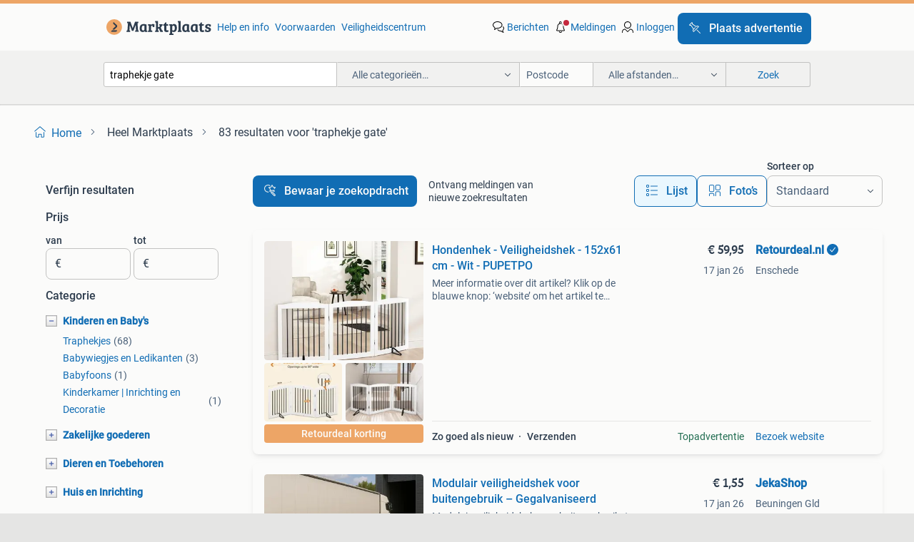

--- FILE ---
content_type: text/html; charset=utf-8
request_url: https://www.marktplaats.nl/q/traphekje+gate/
body_size: 76118
content:
<!DOCTYPE html><html lang="nl" data-theme="light"><head><meta charSet="utf-8" data-next-head=""/><meta name="viewport" content="width=device-width, initial-scale=1" data-next-head=""/><script async="" src="https://www.hzcdn.io/bff/static/vendor/ecg-js-ga-tracking/index.3e3977d7.js"></script><script async="" src="//www.google-analytics.com/analytics.js"></script><script async="" src="//p.marktplaats.net/identity/v2/mid.js"></script><title data-next-head="">≥ Vind traphekje gate op Marktplaats - januari 2026</title><meta name="description" content="83 aanbiedingen in januari - Koop en verkoop traphekje gate eenvoudig op Marktplaats ✅ Lokale aanbiedingen - Ga ervoor!" data-next-head=""/><meta name="robots" content="index, follow" data-next-head=""/><link rel="canonical" href="https://www.marktplaats.nl/q/traphekje+gate/" data-next-head=""/><meta http-equiv="Content-Language" content="nl"/><link rel="shortcut icon" href="https://www.hzcdn.io/bff/static/vendor/hz-web-ui/mp/favicons/favicon.53911c94.ico"/><link rel="apple-touch-icon" sizes="57x57" href="https://www.hzcdn.io/bff/static/vendor/hz-web-ui/mp/favicons/apple-touch-icon-57x57.c048cb4e.png"/><link rel="apple-touch-icon" sizes="114x114" href="https://www.hzcdn.io/bff/static/vendor/hz-web-ui/mp/favicons/apple-touch-icon-114x114.ea366763.png"/><link rel="apple-touch-icon" sizes="72x72" href="https://www.hzcdn.io/bff/static/vendor/hz-web-ui/mp/favicons/apple-touch-icon-72x72.59be38cf.png"/><link rel="apple-touch-icon" sizes="144x144" href="https://www.hzcdn.io/bff/static/vendor/hz-web-ui/mp/favicons/apple-touch-icon-144x144.ffaf6f9c.png"/><link rel="apple-touch-icon" sizes="60x60" href="https://www.hzcdn.io/bff/static/vendor/hz-web-ui/mp/favicons/apple-touch-icon-60x60.162072b8.png"/><link rel="apple-touch-icon" sizes="120x120" href="https://www.hzcdn.io/bff/static/vendor/hz-web-ui/mp/favicons/apple-touch-icon-120x120.2dae936e.png"/><link rel="apple-touch-icon" sizes="76x76" href="https://www.hzcdn.io/bff/static/vendor/hz-web-ui/mp/favicons/apple-touch-icon-76x76.cb92b85b.png"/><link rel="apple-touch-icon" sizes="152x152" href="https://www.hzcdn.io/bff/static/vendor/hz-web-ui/mp/favicons/apple-touch-icon-152x152.5acb4c1d.png"/><link rel="apple-touch-icon" sizes="180x180" href="https://www.hzcdn.io/bff/static/vendor/hz-web-ui/mp/favicons/apple-touch-icon-180x180.675f318c.png"/><link rel="icon" type="image/png" sizes="192x192" href="https://www.hzcdn.io/bff/static/vendor/hz-web-ui/mp/favicons/favicon-192x192.d48b5e19.png"/><link rel="icon" type="image/png" sizes="160x160" href="https://www.hzcdn.io/bff/static/vendor/hz-web-ui/mp/favicons/favicon-160x160.585782bb.png"/><link rel="icon" type="image/png" sizes="96x96" href="https://www.hzcdn.io/bff/static/vendor/hz-web-ui/mp/favicons/favicon-96x96.6f26ecda.png"/><link rel="icon" type="image/png" sizes="16x16" href="https://www.hzcdn.io/bff/static/vendor/hz-web-ui/mp/favicons/favicon-16x16.c740ee66.png"/><link rel="icon" type="image/png" sizes="32x32" href="https://www.hzcdn.io/bff/static/vendor/hz-web-ui/mp/favicons/favicon-32x32.46bc961c.png"/><meta name="theme-color" content="#eda566"/><meta name="msapplication-TileColor" content="#eda566"/><meta name="msapplication-square150x150logo" content="https://www.hzcdn.io/bff/static/vendor/hz-web-ui/mp/favicons/mstile-150x150.fe394456.png"/><meta name="msapplication-square310x310logo" content="https://www.hzcdn.io/bff/static/vendor/hz-web-ui/mp/favicons/mstile-310x310.f868dd30.png"/><meta name="msapplication-square70x70logo" content="https://www.hzcdn.io/bff/static/vendor/hz-web-ui/mp/favicons/mstile-70x70.3110e2eb.png"/><meta name="msapplication-wide310x150logo" content="https://www.hzcdn.io/bff/static/vendor/hz-web-ui/mp/favicons/mstile-310x150.1ed97f84.png"/><meta name="msapplication-config" content="none"/><meta name="google-adsense-account" content="sites-7225412995316507"/><link rel="alternate" href="android-app://nl.marktplaats.android/marktplaats/search/execute?query=traphekje+gate&amp;utm_source=google&amp;utm_medium=organic"/><link rel="preload" href="https://www.hzcdn.io/bff/static/_next/static/css/9e489c7708211639.css" as="style" crossorigin="anonymous"/><link rel="preload" href="https://www.hzcdn.io/bff/static/_next/static/css/0fef43449f52bba6.css" as="style" crossorigin="anonymous"/><script type="application/ld+json" data-next-head="">{"@context":"https:\u002F\u002Fschema.org","@type":"BreadcrumbList","itemListElement":[{"@type":"ListItem","position":1,"name":"Marktplaats","item":"https:\u002F\u002Fwww.marktplaats.nl\u002F"},{"@type":"ListItem","position":2,"name":"traphekje gate","item":"https:\u002F\u002Fwww.marktplaats.nl\u002Fq\u002Ftraphekje+gate\u002F"}]}</script><script type="application/ld+json" data-next-head="">{"@context":"https:\u002F\u002Fschema.org","@type":"Product","name":"traphekje gate","image":"https:\u002F\u002Fimages.marktplaats.com\u002Fapi\u002Fv1\u002Flisting-mp-p\u002Fimages\u002F8e\u002F8ee79f95-aea0-470d-98bf-49d8a225b65e?rule=ecg_mp_eps$_82","brand":{"@type":"Thing","name":""},"offers":{"@type":"AggregateOffer","lowPrice":1,"highPrice":142500,"priceCurrency":"EUR","availability":"http:\u002F\u002Fschema.org\u002FInStock"}}</script><script type="application/ld+json" data-next-head="">[{"@context":"https:\u002F\u002Fschema.org","@type":"ImageObject","creditText":"Marktplaats","name":"Traphekjes 2 stuks","description":"2 stuks 1 nog nieuw in doos en andere zeer kort gebruikt z.g.n","contentUrl":"https:\u002F\u002Fimages.marktplaats.com\u002Fapi\u002Fv1\u002Flisting-mp-p\u002Fimages\u002F8e\u002F8ee79f95-aea0-470d-98bf-49d8a225b65e?rule=ecg_mp_eps$_85.jpg","creator":{"@type":"Person","name":"Jolanda"},"representativeOfPage":false},{"@context":"https:\u002F\u002Fschema.org","@type":"ImageObject","creditText":"Marktplaats","name":"Baby Safety Gate","description":"Vevor baby safety gate in new, unused condition. L101.6Xh91.4Xb3 • auto-close function • pressure mounted (no drilling required) • suitable for doors, hallways, and stairs • strong and secur...","contentUrl":"https:\u002F\u002Fimages.marktplaats.com\u002Fapi\u002Fv1\u002Flisting-mp-p\u002Fimages\u002Fcb\u002Fcbd07fee-02c4-431a-86df-9e896b1e2cc3?rule=ecg_mp_eps$_85.jpg","creator":{"@type":"Person","name":"Julia Ulass"},"representativeOfPage":false},{"@context":"https:\u002F\u002Fschema.org","@type":"ImageObject","creditText":"Marktplaats","name":"Hondenhek - Veiligheidshek -  152x61 cm - Wit - PUPETPO","description":"Meer informatie over dit artikel? Klik op de blauwe knop: ‘website’ om het artikel te bekijken. Waarom bestellen bij retourdeal.nl? Voor 15:00 besteld, volgende werkdag in huis. 1 Jaar garan...","contentUrl":"https:\u002F\u002Fmp.images.icas.io\u002Fapi\u002Fv1\u002Fa6519ad0\u002Fimages\u002Fff\u002Fff3cb440-8c0d-4c2e-a23b-cc12a1a0cbcf?rule=eps_85.JPG","creator":{"@type":"Person","name":"Retourdeal.nl"},"representativeOfPage":false},{"@context":"https:\u002F\u002Fschema.org","@type":"ImageObject","creditText":"Marktplaats","name":"Nieuw traphekje","description":"Nieuw traphekje zit nog in de verpakking kleur zwart (ijzer.)","contentUrl":"https:\u002F\u002Fimages.marktplaats.com\u002Fapi\u002Fv1\u002Flisting-mp-p\u002Fimages\u002F26\u002F2694f70c-2218-4259-ac7e-9972f653fc58?rule=ecg_mp_eps$_85.jpg","creator":{"@type":"Person","name":"FvR"},"representativeOfPage":false},{"@context":"https:\u002F\u002Fschema.org","@type":"ImageObject","creditText":"Marktplaats","name":"Connect safety gate","description":"Traphek nieuw in de doos . Merk connect","contentUrl":"https:\u002F\u002Fimages.marktplaats.com\u002Fapi\u002Fv1\u002Flisting-mp-p\u002Fimages\u002Fb6\u002Fb696ab5d-9ab1-4bdd-ae1c-059d7b88494e?rule=ecg_mp_eps$_85.jpg","creator":{"@type":"Person","name":"andre"},"representativeOfPage":false},{"@context":"https:\u002F\u002Fschema.org","@type":"ImageObject","creditText":"Marktplaats","name":"Modulair veiligheidshek voor buitengebruik – Gegalvaniseerd","description":"Modulair veiligheidshek voor buitengebruik; * bepaal zelf de lengte, keuze uit diverse balklengtes; * hoeken van 90° ook mogelijk; * hoogte: 1 meter; * eenvoudige montage; * kleur: geel; * m...","contentUrl":"https:\u002F\u002Fmp.images.icas.io\u002Fapi\u002Fv1\u002Fa6519ad0\u002Fimages\u002Faf\u002Faf18bc20-4013-4e66-80b4-a0350c88776d?rule=eps_85.JPG","creator":{"@type":"Person","name":"JekaShop"},"representativeOfPage":false},{"@context":"https:\u002F\u002Fschema.org","@type":"ImageObject","creditText":"Marktplaats","name":"Traphekje zonder boren","description":"Baninni vicino safety gate klemhekje zwart - 75 tot 85 cm + handleiding","contentUrl":"https:\u002F\u002Fimages.marktplaats.com\u002Fapi\u002Fv1\u002Flisting-mp-p\u002Fimages\u002Fcf\u002Fcf54142d-6b06-452e-8a08-c1432eba3b58?rule=ecg_mp_eps$_85.jpg","creator":{"@type":"Person","name":"Mary-Jane.tje"},"representativeOfPage":false},{"@context":"https:\u002F\u002Fschema.org","@type":"ImageObject","creditText":"Marktplaats","name":"Traphekje grijs oprolbaar nieuw","description":"Nooit gebruikt. Oprolbaar traphekje. Breedte: 30 tm 150 cm hoogte: 79 cm","contentUrl":"https:\u002F\u002Fimages.marktplaats.com\u002Fapi\u002Fv1\u002Flisting-mp-p\u002Fimages\u002F30\u002F307666f5-2f2a-4d97-919c-2689b21fcd4d?rule=ecg_mp_eps$_85.jpg","creator":{"@type":"Person","name":"Paulien"},"representativeOfPage":false},{"@context":"https:\u002F\u002Fschema.org","@type":"ImageObject","creditText":"Marktplaats","name":"Modulair veiligheidshek van staal - Geel - Staal - 3,5 mm -","description":"Modulair veiligheidshek van staal; * bepaal zelf de lengte, keuze uit diverse balklengtes; * hoeken van 90° ook mogelijk; * hoogte: 1 meter; * eenvoudige montage; * kleur: geel; * materiaal:...","contentUrl":"https:\u002F\u002Fmp.images.icas.io\u002Fapi\u002Fv1\u002Fa6519ad0\u002Fimages\u002Fef\u002Fefcb6a9b-2338-4b9b-8d6f-d9c669652a5c?rule=eps_85.JPG","creator":{"@type":"Person","name":"JekaShop"},"representativeOfPage":false},{"@context":"https:\u002F\u002Fschema.org","@type":"ImageObject","creditText":"Marktplaats","name":"Veiligheidshekje zwart","description":"Veiligheidshekje zwart","contentUrl":"https:\u002F\u002Fimages.marktplaats.com\u002Fapi\u002Fv1\u002Flisting-mp-p\u002Fimages\u002F4c\u002F4c2abc6f-96b1-45fa-8771-be843590603a?rule=ecg_mp_eps$_85.jpg","creator":{"@type":"Person","name":"Martine"},"representativeOfPage":false},{"@context":"https:\u002F\u002Fschema.org","@type":"ImageObject","creditText":"Marktplaats","name":"fenss SafetyDoor Traphekje","description":"Color: white and black number of items: 1 black and 2 white material: metal dimensions: (75.5 - 116) X 75 cm (w x h) suitable for openings from 75.5 - 116 Cm extra safe height of 80 cm (afte...","contentUrl":"https:\u002F\u002Fimages.marktplaats.com\u002Fapi\u002Fv1\u002Flisting-mp-p\u002Fimages\u002Fb7\u002Fb7ca163c-68b8-4f5b-bc7d-c0ddea5e1f47?rule=ecg_mp_eps$_85.jpg","creator":{"@type":"Person","name":"Amir Abbasi"},"representativeOfPage":false},{"@context":"https:\u002F\u002Fschema.org","@type":"ImageObject","creditText":"Marktplaats","name":"BabyDan Premier Traphekje zonder boren | 92,5 - 99,8 cm |","description":"Internetprijs: €85.5 Nu voor €57 . Het babydan premier traphekje biedt ouders gemoedsrust door een veilige omgeving te creëren voor hun kinderen, of het nu gaat om trappen, deuropeningen of ","contentUrl":"https:\u002F\u002Fmp.images.icas.io\u002Fapi\u002Fv1\u002Fa6519ad0\u002Fimages\u002F4f\u002F4f457476-c1e1-4c6a-b124-2999b21a529a?rule=eps_85.JPG","creator":{"@type":"Person","name":"Retourkoop.nl"},"representativeOfPage":false},{"@context":"https:\u002F\u002Fschema.org","@type":"ImageObject","creditText":"Marktplaats","name":"Noma Easy Fit Gate (verstelbaar)","description":"Noma easy fit gate traphek – nieuw \u002F ongebruikt te koop aangeboden: noma easy fit gate traphek, nog nooit in gebruik genomen. Ideaal om kinderen of huisdieren veilig bij de trap of bepaalde ...","contentUrl":"https:\u002F\u002Fimages.marktplaats.com\u002Fapi\u002Fv1\u002Flisting-mp-p\u002Fimages\u002F97\u002F9757ff9c-0970-4dc1-b281-cd2c9ac4566b?rule=ecg_mp_eps$_85.jpg","creator":{"@type":"Person","name":"Dennis"},"representativeOfPage":false},{"@context":"https:\u002F\u002Fschema.org","@type":"ImageObject","creditText":"Marktplaats","name":"Kingso Traphekje - Baby Safety Gate","description":"Handig traphekje van het merk kingso. Dit baby safety gate is ideaal om de trap veilig af te schermen. De minimale lengte is 65cm en de maximale lengte is in te stellen op 200cm. De hoogte i...","contentUrl":"https:\u002F\u002Fimages.marktplaats.com\u002Fapi\u002Fv1\u002Flisting-mp-p\u002Fimages\u002F15\u002F15bc6316-4f24-42fe-b56d-0e9cb81e9809?rule=ecg_mp_eps$_85.jpg","creator":{"@type":"Person","name":"Danniek"},"representativeOfPage":false},{"@context":"https:\u002F\u002Fschema.org","@type":"ImageObject","creditText":"Marktplaats","name":"Veiligheidshek Kinderbed 97cm | A-kwaliteit | Beste Prijs","description":"Bedhek inklapbaar - massief grenenhout - nieuw! Nieuw product - direct leverbaar uit voorraad. Inklapbaar en makkelijk op te bergen gemaakt van massief grenenhout afmetingen: 97cm (lengte) x...","contentUrl":"https:\u002F\u002Fmp.images.icas.io\u002Fapi\u002Fv1\u002Fa6519ad0\u002Fimages\u002Fea\u002Fea44f922-325c-4c59-86c1-3fcdcf5b46b5?rule=eps_85.JPG","creator":{"@type":"Person","name":"VikingChoice.nl"},"representativeOfPage":false},{"@context":"https:\u002F\u002Fschema.org","@type":"ImageObject","creditText":"Marktplaats","name":"Traphekje wit","description":"Safety 1st wall fix extending metal gate, verstelbaar van 62 – 102cm. Veligheidshek baby\u002F kind. Met één hand te openen. Eenvoudig te bevestigen en weer te verwijderen. Kan in beide richtinge...","contentUrl":"https:\u002F\u002Fimages.marktplaats.com\u002Fapi\u002Fv1\u002Flisting-mp-p\u002Fimages\u002F4f\u002F4f5ae4f1-88fa-472c-b8a6-1a42083f854d?rule=ecg_mp_eps$_85.jpg","creator":{"@type":"Person","name":"J. Lennips Veltink"},"representativeOfPage":false},{"@context":"https:\u002F\u002Fschema.org","@type":"ImageObject","creditText":"Marktplaats","name":"Traphekje","description":"Traphekje","contentUrl":"https:\u002F\u002Fimages.marktplaats.com\u002Fapi\u002Fv1\u002Flisting-mp-p\u002Fimages\u002F81\u002F812b86e7-b8eb-4e89-8812-56e7c8221f5e?rule=ecg_mp_eps$_85.jpg","creator":{"@type":"Person","name":"Sska"},"representativeOfPage":false},{"@context":"https:\u002F\u002Fschema.org","@type":"ImageObject","creditText":"Marktplaats","name":"Veiligheidshek Kinderbed Vuren | Laatste Stuks!","description":"Bedhek inklapbaar - massief vurenhout - nieuw! Nieuw product - direct leverbaar uit voorraad. Inklapbaar ontwerp: makkelijk op te bergen materiaal: massief vurenhout afmetingen: lengte 120cm...","contentUrl":"https:\u002F\u002Fmp.images.icas.io\u002Fapi\u002Fv1\u002Fa6519ad0\u002Fimages\u002Fb4\u002Fb4f14f25-8163-460a-8b35-645b4c3edf19?rule=eps_85.JPG","creator":{"@type":"Person","name":"VikingChoice.nl"},"representativeOfPage":false},{"@context":"https:\u002F\u002Fschema.org","@type":"ImageObject","creditText":"Marktplaats","name":"traphekje Safety 1st Essential Wooden Gate","description":"Traphekje safety 1st essential wooden gate. Is in ongebruikte nieuwstaat. Inclusief bevestigingsmaterialen nieuw in doos.","contentUrl":"https:\u002F\u002Fimages.marktplaats.com\u002Fapi\u002Fv1\u002Flisting-mp-p\u002Fimages\u002F9f\u002F9f90cba9-7514-48b4-92f3-6dcbe6512aa9?rule=ecg_mp_eps$_85.jpg","creator":{"@type":"Person","name":"HW"},"representativeOfPage":false},{"@context":"https:\u002F\u002Fschema.org","@type":"ImageObject","creditText":"Marktplaats","name":"Noma Kinderhek + 14cm Verlengstuk","description":"Noma easy fit gate kinderhek, in goede staat. Inclusief een verlengstuk van 14 cm. Gemakkelijk te installeren. Geschikt voor diverse deuropeningen en trappen.","contentUrl":"https:\u002F\u002Fimages.marktplaats.com\u002Fapi\u002Fv1\u002Flisting-mp-p\u002Fimages\u002Fa2\u002Fa2d8fe38-eb25-480a-8ce0-ea532d1d56e4?rule=ecg_mp_eps$_85.jpg","creator":{"@type":"Person","name":"Uilenburg"},"representativeOfPage":false},{"@context":"https:\u002F\u002Fschema.org","@type":"ImageObject","creditText":"Marktplaats","name":"BabyDan PremierTraphekje Zonder Boren | 92,5 - 99,8 cm |","description":"Internetprijs: €81.75 Nu voor €56.95 . Het babydan premier traphekje biedt ouders gemoedsrust door een veilige omgeving te creëren voor hun kinderen, of het nu gaat om trappen, deuropeningen","contentUrl":"https:\u002F\u002Fmp.images.icas.io\u002Fapi\u002Fv1\u002Fa6519ad0\u002Fimages\u002F4b\u002F4b2de747-2bfc-480a-bfcf-b46ef7e97aef?rule=eps_85.JPG","creator":{"@type":"Person","name":"Retourkoop.nl"},"representativeOfPage":false},{"@context":"https:\u002F\u002Fschema.org","@type":"ImageObject","creditText":"Marktplaats","name":"Child safety gate","description":"Baby safety gate to keep children safe. Easy to install, sturdy, and ideal for doorways or stairs. Baby safety gate om kinderen veilig te houden. Eenvoudig te installeren, stevig en ideaal v...","contentUrl":"https:\u002F\u002Fimages.marktplaats.com\u002Fapi\u002Fv1\u002Flisting-mp-p\u002Fimages\u002F8c\u002F8cbe2819-7143-4c42-b4b7-f23ca71d732d?rule=ecg_mp_eps$_85.jpg","creator":{"@type":"Person","name":"Katarina"},"representativeOfPage":false},{"@context":"https:\u002F\u002Fschema.org","@type":"ImageObject","creditText":"Marktplaats","name":"fenns Oslo Traphek \u002F Baby gate X2 - wit","description":"Fenns oslo traphek x2 in wit, veilig en handig in gebruik. 1 Jaar gebruikt met lichte gebruikspooren, maar zeker nog 100% veilig en functioneel. Wordt verkocht ivm verhuizing naar woning zon...","contentUrl":"https:\u002F\u002Fimages.marktplaats.com\u002Fapi\u002Fv1\u002Flisting-mp-p\u002Fimages\u002F6d\u002F6d41029f-660b-4bbb-a529-9a1d48e77f37?rule=ecg_mp_eps$_85.jpg","creator":{"@type":"Person","name":"muyamber"},"representativeOfPage":false},{"@context":"https:\u002F\u002Fschema.org","@type":"ImageObject","creditText":"Marktplaats","name":"Badabulle Safe & Roll Oprolbaar Traphekje","description":"Bij mamaloes: adviesprijs verlaagd van €59.99 Naar €35.00! Heb je een nieuwsgierig kleintje in huis dat op ontdekkingstocht gaat? Met dit handige traphekje van badabulle voorkom je onveilige","contentUrl":"https:\u002F\u002Fmp.images.icas.io\u002Fapi\u002Fv1\u002Fa6519ad0\u002Fimages\u002F2f\u002F2f0f7276-3db1-4f31-9796-24e7d14ed785?rule=eps_85.JPG","creator":{"@type":"Person","name":"MamaLoes"},"representativeOfPage":false},{"@context":"https:\u002F\u002Fschema.org","@type":"ImageObject","creditText":"Marktplaats","name":"traphekje Hauck Open'n Stop Safety Gate","description":"Verstelbaar traphekje hauck open'n stop safety gate. Makkelijk installeren met draaiknoppen. Je hoeft voor dit traphekje niet te boren! Ideaal om in trapgat maar ook bijvoorbeeld in een deur...","contentUrl":"https:\u002F\u002Fimages.marktplaats.com\u002Fapi\u002Fv1\u002Flisting-mp-p\u002Fimages\u002Fba\u002Fbad6b318-f384-4aa1-bdf8-b19ba18b2e6d?rule=ecg_mp_eps$_85.jpg","creator":{"@type":"Person","name":"JB"},"representativeOfPage":false},{"@context":"https:\u002F\u002Fschema.org","@type":"ImageObject","creditText":"Marktplaats","name":"Nieuwe witte baby oprolbaar traphekje Kids4u","description":"Nieuwe, nooit gebruikte witte baby gate. Helaas heeft mijn man de verkeerde maat besteld en is het hekje daarom overbodig. Het hekje is nog in de originele verpakking en is nooit geopend. Ge...","contentUrl":"https:\u002F\u002Fimages.marktplaats.com\u002Fapi\u002Fv1\u002Flisting-mp-p\u002Fimages\u002F84\u002F843e8033-4efe-473b-9ba6-f57327de1753?rule=ecg_mp_eps$_85.jpg","creator":{"@type":"Person","name":"Maud"},"representativeOfPage":false},{"@context":"https:\u002F\u002Fschema.org","@type":"ImageObject","creditText":"Marktplaats","name":"Veiligheidshek Bed | Inklapbaar | Massief Hout | EU Kwali...","description":"Bedhek inklapbaar - massief grenenhout (eu) - nieuw! Nieuw product - direct leverbaar uit voorraad. Viking choice bedhek inklapbaar materiaal: massief grenenhout (eu-kwaliteit) afmetingen: l...","contentUrl":"https:\u002F\u002Fmp.images.icas.io\u002Fapi\u002Fv1\u002Fa6519ad0\u002Fimages\u002Fab\u002Fab57b050-7d1f-42fd-b7b1-07bfddd53738?rule=eps_85.JPG","creator":{"@type":"Person","name":"VikingChoice.nl"},"representativeOfPage":false},{"@context":"https:\u002F\u002Fschema.org","@type":"ImageObject","creditText":"Marktplaats","name":"Traphekje extensions - Safety 1st - Wooden gate","description":"Twee extensions voor de traphekjes van safety 1st - essential extensions zijn nooit gebruikt dus nog in nieuwstaat.","contentUrl":"https:\u002F\u002Fimages.marktplaats.com\u002Fapi\u002Fv1\u002Flisting-mp-p\u002Fimages\u002F61\u002F61017065-0c8a-47e9-b8c7-4f749dc60cb4?rule=ecg_mp_eps$_85.jpg","creator":{"@type":"Person","name":"HW"},"representativeOfPage":false},{"@context":"https:\u002F\u002Fschema.org","@type":"ImageObject","creditText":"Marktplaats","name":"Safety 1st Easy Close Metal Gate","description":"Safety 1st easy close metal gate + extension 14cm + set of 4 baby wall protection","contentUrl":"https:\u002F\u002Fimages.marktplaats.com\u002Fapi\u002Fv1\u002Flisting-mp-p\u002Fimages\u002F59\u002F59255643-2389-4de2-accd-24b12473fdd1?rule=ecg_mp_eps$_85.jpg","creator":{"@type":"Person","name":"Pablo"},"representativeOfPage":false},{"@context":"https:\u002F\u002Fschema.org","@type":"ImageObject","creditText":"Marktplaats","name":"Gelderland: Landal Bungalowpark Hoenderloo nr nr. 201 Hennep","description":"Compacte villa met extra slaapkamer op de begane grond berging met oplaadpunten voor elektrische fietsen rustige, vrijstaande ligging op autovrij park bungalowpark hoenderloo bungalowpark ho...","contentUrl":"https:\u002F\u002Fmp.images.icas.io\u002Fapi\u002Fv1\u002Fa6519ad0\u002Fimages\u002F11\u002F1158ea65-67a3-4212-83da-7437cef46799?rule=eps_85.JPG","creator":{"@type":"Person","name":"Vakantiemakelaar"},"representativeOfPage":false}]</script><script type="application/ld+json" data-next-head="">{"@context":"https:\u002F\u002Fschema.org","@type":"WebPage","speakable":{"@type":"SpeakableSpecification","cssSelector":[".speakable-content-hidden .title",".speakable-content-hidden .description"]},"name":"≥ Vind traphekje gate op Marktplaats - januari 2026","description":"Via Marktplaats: 83 aanbiedingen in januari - Koop en verkoop traphekje gate eenvoudig op Marktplaats ✅ Lokale aanbiedingen - Ga ervoor!"}</script><link rel="stylesheet" href="https://www.hzcdn.io/bff/static/vendor/hz-design-tokens/mp/tokens/CssVars.16a3d88c.css"/><link rel="stylesheet" href="https://www.hzcdn.io/bff/static/vendor/hz-web-ui/mp/assets/Assets.bcc3aa46.css"/><link rel="stylesheet" href="https://www.hzcdn.io/bff/static/vendor/hz-web-ui/mp/Fonts.af97ee0f.css"/><link rel="stylesheet" href="https://www.hzcdn.io/bff/static/vendor/hz-web-ui/mp/icons/Icons.b1a42fc0.css"/><link rel="stylesheet" href="https://www.hzcdn.io/bff/static/vendor/hz-web-ui/mp/Index.399cc0e6.css"/><link rel="stylesheet" href="https://www.hzcdn.io/bff/static/vendor/hz-web-ui/mp/apps/Header/Index.e43d67f0.css"/><link rel="stylesheet" href="https://www.hzcdn.io/bff/static/vendor/hz-web-ui/mp/apps/LoginNudge/Index.452bb7be.css"/><script type="text/javascript">    (function (w, d, s, l, i) {
        w[l] = w[l] || [];
        w[l].push({'gtm.start': new Date().getTime(), event: 'gtm.js'});
        var f = d.getElementsByTagName(s)[0], j = d.createElement(s), dl = l != 'dataLayer' ? '&l=' + l : '';
        j.async = true;
        j.src = 'https://tagmanager.marktplaats.nl/gtm.js?id=' + i + dl;
        f.parentNode.insertBefore(j, f);
    })(window, document, 'script', 'dataLayer', 'GTM-TFG7LW');
</script><script type="text/javascript">
    const dataLayer = window.dataLayer || [];
    dataLayer.push({"s":{"pn":-1,"ps":-1,"tr":-1,"srt":{},"prc":{"mn":-1,"mx":-1}},"l":{"d":0,"pcid":""},"m":{},"p":{"t":"ResultsSearch","vt":"LR","v":7},"c":{"c":{"id":0,"n":""},"l1":{"id":0,"n":""},"l2":{"id":0,"n":""},"sfc":{"id":0,"n":""}},"u":{"li":false,"tg":{"stg":"hzbit1544_b|bnl31758_b|bnl16400_b|bnl13923_b|mp2199_b|hzbit1440_b|aur7918_b|configurablelandingpage_b|bnl30290_b|aur7826_b|bnl34031_b|hzbit1543_b|bnl34342_b|bnl4892_b|hzbit1405_b|bnl23670_b|bnl23670v3_b|aur3186_b|bnl31759_b"}},"d":{"ua":"Mozilla/5.0 (Macintosh; Intel Mac OS X 10_15_7) AppleWebKit/537.36 (KHTML, like Gecko) Chrome/131.0.0.0 Safari/537.36; ClaudeBot/1.0; +claudebot@anthropic.com)"},"a":{},"o":{}}, {"consentToAllPurposes":false}, {"consentToAllPurposes":false})</script><script type="text/javascript">window.ecGaEventsOnLoad = [];
    window.ecGa = window.ecGa || function() { (ecGa.q = ecGa.q || []).push(arguments) };
    window.ecGaInitialId = 'UA-4684363-31'</script><script type="text/javascript">window.customGlobalConfig = {"pageViewMetricConfig":{"vurl":"SearchResultsPage","isPageViewCustomMetricEnabled":true,"gptBatchMetricsEndpointUrl":"/metrics/displays"},"adsenseMetricConfig":{"vurl":"SearchResultsPage","enableAdsenseMetrics":true,"gptBatchMetricsEndpointUrl":"/metrics/displays"}}</script><script type="text/javascript">
    const STORAGE_SCROLL_KEY = 'lrp_scroll_store';
    const TYPE_BACK_FORWARD = 2;

    window.addEventListener('pageshow', (event) => {
      const isNavigatedBack =
        window?.performance?.getEntriesByType('navigation')?.[0]?.type === 'back_forward' ||
        window?.performance?.navigation?.type === TYPE_BACK_FORWARD;
      const isScrolledToTop = window.scrollY === 0;
      const isScrolledBelowSmartBanner = window.scrollY === 1;
      const scrollRestorationEvent = {
        eventAction: 'exposedScrollRestoration',
      };
      const storageItem = sessionStorage.getItem(STORAGE_SCROLL_KEY);
      let parsedStorageItem = {};
      if (storageItem) {
        try {
          parsedStorageItem = JSON.parse(storageItem);
        } catch (e) {
          sessionStorage.removeItem(STORAGE_SCROLL_KEY);
        }
      }
      const { href, pos, height } = parsedStorageItem;
      const samePage = href === window.location.href;
      const acceptableDiff = window.innerHeight / 2;
      const diffScrollPositions = Math.abs(pos - window.scrollY);

      if (isNavigatedBack && samePage && pos > 10 && (isScrolledToTop || isScrolledBelowSmartBanner || diffScrollPositions > acceptableDiff)) {
        if (history.scrollRestoration) {
          history.scrollRestoration = 'manual';
        }
        setTimeout(() => {
          const layoutElements = document.querySelectorAll('.hz-Page-body, .hz-Page-container--fullHeight');
          layoutElements.forEach((el) => {
            el.style.minHeight = height + 'px';
          });
          window.scrollTo(0, pos);
        }, 0);
      }
    });
  </script><link rel="stylesheet" href="https://www.hzcdn.io/bff/static/_next/static/css/9e489c7708211639.css" crossorigin="anonymous" data-n-g=""/><link rel="stylesheet" href="https://www.hzcdn.io/bff/static/_next/static/css/0fef43449f52bba6.css" crossorigin="anonymous" data-n-p=""/><noscript data-n-css=""></noscript><script defer="" crossorigin="anonymous" noModule="" src="https://www.hzcdn.io/bff/static/_next/static/chunks/polyfills-42372ed130431b0a.js"></script><script src="https://www.hzcdn.io/bff/static/_next/static/chunks/webpack-4703a58f85d3c682.js" defer="" crossorigin="anonymous"></script><script src="https://www.hzcdn.io/bff/static/_next/static/chunks/framework-117214d4b4dec970.js" defer="" crossorigin="anonymous"></script><script src="https://www.hzcdn.io/bff/static/_next/static/chunks/main-6c2b5bfdfee7465e.js" defer="" crossorigin="anonymous"></script><script src="https://www.hzcdn.io/bff/static/_next/static/chunks/pages/_app-7cf64b46993fc2e3.js" defer="" crossorigin="anonymous"></script><script src="https://www.hzcdn.io/bff/static/_next/static/chunks/614-4963f56e65520160.js" defer="" crossorigin="anonymous"></script><script src="https://www.hzcdn.io/bff/static/_next/static/chunks/580-72eb125308b262a8.js" defer="" crossorigin="anonymous"></script><script src="https://www.hzcdn.io/bff/static/_next/static/chunks/762-706ee0c75825ff92.js" defer="" crossorigin="anonymous"></script><script src="https://www.hzcdn.io/bff/static/_next/static/chunks/162-6d6564e90015ed12.js" defer="" crossorigin="anonymous"></script><script src="https://www.hzcdn.io/bff/static/_next/static/chunks/191-ca6f830a3869e778.js" defer="" crossorigin="anonymous"></script><script src="https://www.hzcdn.io/bff/static/_next/static/chunks/702-9131dd914cee6fcd.js" defer="" crossorigin="anonymous"></script><script src="https://www.hzcdn.io/bff/static/_next/static/chunks/193-8480737841edc87f.js" defer="" crossorigin="anonymous"></script><script src="https://www.hzcdn.io/bff/static/_next/static/chunks/pages/lrp.mp.nlnl-f4e36603636c7039.js" defer="" crossorigin="anonymous"></script><script src="https://www.hzcdn.io/bff/static/_next/static/s2zQtdt3uAchKpK4OR7bh/_buildManifest.js" defer="" crossorigin="anonymous"></script><script src="https://www.hzcdn.io/bff/static/_next/static/s2zQtdt3uAchKpK4OR7bh/_ssgManifest.js" defer="" crossorigin="anonymous"></script></head><body><div class="hz-Page-body hz-Page-body--lrp hz-Page"><link rel="preload" as="image" href="//www.hzcdn.io/bff/static/vendor/hz-web-ui/mp/assets/tenant--nlnl.fdb6d8c5.svg"/><link rel="preload" as="image" href="//www.hzcdn.io/bff/static/vendor/hz-web-ui/mp/assets/tenant-coin--nlnl.e0064ede.svg"/><link rel="preload" as="image" href="/bff/static/_next/assets/collapsible-menu-open-icon.08973cd1.png"/><link rel="preload" as="image" href="/bff/static/_next/assets/collapsible-menu-closed-icon.f738b22e.png"/><link rel="preload" as="image" href="https://mp.images.icas.io/api/v1/a6519ad0/images/ff/ff3cb440-8c0d-4c2e-a23b-cc12a1a0cbcf?rule=eps_82" fetchPriority="high"/><link rel="preload" as="image" href="https://mp.images.icas.io/api/v1/a6519ad0/images/59/5939e816-bf31-4495-8fed-0d3ff8c9385e?rule=eps_82" fetchPriority="high"/><link rel="preload" as="image" href="https://mp.images.icas.io/api/v1/a6519ad0/images/08/0830188a-ad02-477d-84c3-e1bbd54f0ea2?rule=eps_82" fetchPriority="high"/><script async="" src="https://consent.marktplaats.nl/unified/wrapperMessagingWithoutDetection.js"></script><div id="__next"><script>function _typeof(t){return(_typeof="function"==typeof Symbol&&"symbol"==typeof Symbol.iterator?function(t){return typeof t}:function(t){return t&&"function"==typeof Symbol&&t.constructor===Symbol&&t!==Symbol.prototype?"symbol":typeof t})(t)}!function(){for(var t,e,o=[],n=window,r=n;r;){try{if(r.frames.__tcfapiLocator){t=r;break}}catch(t){}if(r===n.top)break;r=n.parent}t||(function t(){var e=n.document,o=!!n.frames.__tcfapiLocator;if(!o)if(e.body){var r=e.createElement("iframe");r.style.cssText="display:none",r.name="__tcfapiLocator",e.body.appendChild(r)}else setTimeout(t,5);return!o}(),n.__tcfapi=function(){for(var t=arguments.length,n=new Array(t),r=0;r<t;r++)n[r]=arguments[r];if(!n.length)return o;"setGdprApplies"===n[0]?n.length>3&&2===parseInt(n[1],10)&&"boolean"==typeof n[3]&&(e=n[3],"function"==typeof n[2]&&n[2]("set",!0)):"ping"===n[0]?"function"==typeof n[2]&&n[2]({gdprApplies:e,cmpLoaded:!1,cmpStatus:"stub"}):o.push(n)},n.addEventListener("message",(function(t){var e="string"==typeof t.data,o={};if(e)try{o=JSON.parse(t.data)}catch(t){}else o=t.data;var n="object"===_typeof(o)?o.__tcfapiCall:null;n&&window.__tcfapi(n.command,n.version,(function(o,r){var a={__tcfapiReturn:{returnValue:o,success:r,callId:n.callId}};t&&t.source&&t.source.postMessage&&t.source.postMessage(e?JSON.stringify(a):a,"*")}),n.parameter)}),!1))}();</script><script>
  window._sp_ss_config = {
    accountId: 1825,
    baseEndpoint: 'https://consent.marktplaats.nl',
    privacyManagerModalId: 1177336,
  };
</script><script src="https://www.hzcdn.io/bff/static/vendor/sourcepoint-lib/index.620fc35c.js"></script><header class=" u-stickyHeader" style="height:100%"><div class="hz-Header"><div class="hz-Header-ribbonTop"></div><div class="hz-Header-navBar hz-Header-bigger-touchAreas"><div class="hz-Header-maxWidth"><a class="hz-Link hz-Link--standalone hz-Header-logo" data-role="homepage" aria-label="Homepage" tabindex="0" href="/" role="link"><img src="//www.hzcdn.io/bff/static/vendor/hz-web-ui/mp/assets/tenant--nlnl.fdb6d8c5.svg" class="hz-Header-logo-desktop" alt="Marktplaats Start"/><img src="//www.hzcdn.io/bff/static/vendor/hz-web-ui/mp/assets/tenant-coin--nlnl.e0064ede.svg" class="hz-Header-logo-mobile" alt="Marktplaats Start"/></a><a class="hz-Button hz-Button--primary hz-Header-skipToMain" href="#main-container" data-role="skip-to-main">Ga naar advertenties</a><ul class="hz-Header-links"><li><a class="hz-Link hz-Link--isolated" tabindex="0" href="https://help.marktplaats.nl/s/" role="link">Help en info</a></li><li><a class="hz-Link hz-Link--isolated" tabindex="0" href="https://www.marktplaats.nl/i/help/over-marktplaats/voorwaarden-en-privacybeleid/algemene-gebruiksvoorwaarden.dot.html" role="link">Voorwaarden</a></li><li><a class="hz-Link hz-Link--isolated" tabindex="0" href="https://www.marktplaats.nl/m/veiligheidscentrum/" role="link">Veiligheidscentrum</a></li></ul><ul class="hz-Header-menu" data-role="nav-dropdown-menu"><li class="hz-hide-custom--messages"><a class="hz-Link hz-Link--isolated" data-sem="messagingDisplayAction" data-role="messaging" title="Berichten" tabindex="0" href="/messages" role="link"><div class="hz-Button-badge"><i class="hz-Icon hz-Icon--backgroundDefaultInverse hz-SvgIcon hz-SvgIconMessages" aria-hidden="true" data-sem="Icon"></i><span class="hz-hide-lte-md">Berichten</span></div></a></li><li><a class="hz-Link hz-Link--isolated" data-role="notifications" title="Meldingen" tabindex="0" href="/notifications" role="button"><div class="hz-Button-badge"><i class="hz-Icon hz-Icon--backgroundDefaultInverse hz-SvgIcon hz-SvgIconNotification" aria-hidden="true" data-sem="Icon"></i><i class="hz-Header-badge hz-Header-badge--signalAction"></i><span class="hz-hide-lte-md">Meldingen</span></div></a></li><li class="hz-hide-gte-lg"><button class="hz-Link hz-Link--isolated" data-role="hamburgerOpen" tabindex="0" type="button" role="link"><i class="hz-Icon hz-Icon--backgroundDefaultInverse hz-SvgIcon hz-SvgIconProfile" aria-hidden="true" data-sem="Icon"></i></button></li><li class="hz-hide-lte-md"><a class="hz-Link hz-Link--isolated" data-role="login" tabindex="0" href="/identity/v2/login?target=" role="link"><i class="hz-Icon hz-Icon--backgroundDefaultInverse hz-SvgIcon hz-SvgIconProfile" aria-hidden="true" data-sem="Icon"></i><span>Inloggen</span></a></li><li><a class="hz-Button hz-Button--primary hz-Button--callToAction" href="https://link.marktplaats.nl/link/placead/start" data-role="placeAd" tabindex="0" aria-label="Plaats advertentie"><span class="hz-Button-Icon hz-Button-Icon--start"><i class="hz-Icon hz-SvgIcon hz-SvgIconPinCallToActionForeground" aria-hidden="true" data-sem="Icon"></i></span><span class="hz-hide-lte-md">Plaats advertentie</span></a></li></ul></div></div><div class="hz-Header-searchBar"><div class="hz-Header-maxWidth "><form class="hz-SearchForm" data-role="searchForm" method="get"><div class="hz-SearchFieldset-standard"><div class="hz-SearchForm-query" data-role="searchForm-query"><div class="hz-Nav-dropdown hz-Nav-dropdown--full-width hz-Nav-dropdown--closed"><input class="hz-Nav-dropdown-toggle hz-Header-Autocomplete-input" spellCheck="false" data-role="searchForm-autocomplete" aria-label="Dropdown zoekbalk" autoComplete="off" tabindex="0" role="combobox" aria-expanded="false" aria-owns="dropdown-list" aria-describedby="autocomplete-instructions" name="query" value="traphekje gate"/><div id="autocomplete-instructions" style="display:none">Typ om suggesties te zien. Gebruik de pijltjestoetsen om door de suggesties te navigeren en druk op Enter om een optie te selecteren.</div><div aria-live="polite" style="position:absolute;height:0;width:0;overflow:hidden"></div></div></div></div><div class="hz-SearchFieldset-advanced"><div class="hz-SearchForm-category"><div class="hz-CustomDropdown" data-role="searchForm-category-menu"><div class="hz-Custom-dropdown-container  is-dirty"><div class="hz-Input hz-dropdown-trigger" id="categoryId" role="button" aria-haspopup="listbox" aria-label="Alle categorieën… selected, Kies categorie:, collapsed" aria-required="false" tabindex="0" data-testid="dropdown-trigger" data-value="0"><span class="hz-dropdown-value">Alle categorieën…</span><i class="hz-Icon hz-SvgIcon hz-SvgIconArrowDown" aria-hidden="true" data-sem="Icon"></i></div></div></div><input type="hidden" name="categoryId" value="0"/></div><div id="formPostcode" class="hz-SearchForm-postcode"><div class="hz-TextField"><div class="hz-TextField-formControl"><input class="hz-TextField-input" autoComplete="off" placeholder="Postcode" aria-label="Postcode" id="TextField-" type="text" aria-describedby="TextField--Footer-helper-text" aria-invalid="false" name="postcode" value=""/></div><div class="hz-TextField-footer"><div></div><div id="live-announcement" role="alert" aria-live="polite" aria-atomic="true" style="position:absolute;height:0;width:0;overflow:hidden;display:none"></div></div></div></div><div class="hz-SearchForm-distance"><div class="hz-CustomDropdown" data-role="searchForm-distance-menu"><div class="hz-Custom-dropdown-container  is-dirty"><div class="hz-Input hz-dropdown-trigger" id="distance" role="button" aria-haspopup="listbox" aria-label="Alle afstanden… selected, Kies afstand:, collapsed" aria-required="false" tabindex="0" data-testid="dropdown-trigger" data-value="0"><span class="hz-dropdown-value">Alle afstanden…</span><i class="hz-Icon hz-SvgIcon hz-SvgIconArrowDown" aria-hidden="true" data-sem="Icon"></i></div></div></div><input type="hidden" name="distance" value="0"/></div></div><button class="hz-Button hz-Button--secondary hz-SearchForm-search" type="submit" data-role="searchForm-button" tabindex="0"><i class="hz-Icon hz-hide-gte-md hz-SvgIcon hz-SvgIconSearch" aria-hidden="true" data-sem="Icon"></i><span class="hz-show-md">Zoek</span></button><div class="hz-SearchForm-options"></div></form></div></div><div class="hz-Header-ribbonBottom"></div></div></header><!--$--><!--/$--><main class="hz-Page-container hz-Page-container--"><div class="hz-Page-content" id="content"><div class="speakable-content-hidden" hidden=""><p class="title">≥ Vind traphekje gate op Marktplaats - januari 2026</p><p class="description">83 aanbiedingen in januari - Koop en verkoop traphekje gate eenvoudig op Marktplaats ✅ Lokale aanbiedingen - Ga ervoor!</p></div><div class="hz-Banner hz-Banner--fluid"><div id="banner-top-dt" class="loading mobileOnly "></div></div><div class="hz-Page-element hz-Page-element hz-Page-element--full-width hz-Page-element--breadCrumbAndSaveSearch"><nav class="hz-Breadcrumbs" aria-label="Kruimelpad"><ol class="hz-BreadcrumbsList"><li class="hz-Breadcrumb" data-testid="breadcrumb-link"><a class="hz-Link hz-Link--isolated" href="/" role="link"><i class="hz-Icon hz-Icon--textLinkDefault left-icon hz-SvgIcon hz-SvgIconHome" aria-hidden="true" data-sem="Icon"></i><span class="hz-BreadcrumbLabel">Home</span><i class="hz-Icon hz-Icon--textSecondary right-icon hz-SvgIcon hz-SvgIconArrowRight" aria-hidden="true" data-sem="Icon"></i></a></li><li class="hz-Breadcrumb"><span>Heel Marktplaats</span><i class="hz-Icon hz-Icon--textSecondary hz-SvgIcon hz-SvgIconArrowRight" aria-hidden="true" data-sem="Icon"></i></li><li class="hz-Breadcrumb" aria-current="page" data-testid="breadcrumb-last-item"><span class="hz-CurrentPage" role="text" aria-label="[object Object], current page."><span>83 resultaten</span> <span>voor 'traphekje gate'</span></span></li></ol></nav></div><div class="hz-Page-element hz-Page-element--aside"><div class="hz-Filters"><div class="hz-RowHeader"><span class="hz-HeaderTitle"><span class="hz-Text hz-Text--bodyLargeStrong u-colorTextPrimary">Verfijn resultaten</span></span></div><div class="hz-Filter"><div class="hz-RowHeader range-PriceCents"><span class="hz-HeaderTitle"><span class="hz-Text hz-Text--bodyLargeStrong u-colorTextPrimary">Prijs</span></span></div><div role="group" aria-labelledby="range-PriceCents" class="hz-Filter-fields"><div class="hz-TextField hz-TextField--prefixed"><label class="hz-Text hz-Text--bodyRegularStrong u-colorTextPrimary input-label" for="PrefixedTextField-van">van</label><div class="hz-TextField-formControl"><span class="hz-TextField-prefix">€</span><input class="hz-TextField-input" id="PrefixedTextField-van" type="text" aria-describedby="PrefixedTextField-van-Footer-helper-text" aria-invalid="false" name="from" value=""/></div><div class="hz-TextField-footer"><div></div><div id="live-announcement" role="alert" aria-live="polite" aria-atomic="true" style="position:absolute;height:0;width:0;overflow:hidden;display:none"></div></div></div><div class="hz-TextField hz-TextField--prefixed"><label class="hz-Text hz-Text--bodyRegularStrong u-colorTextPrimary input-label" for="PrefixedTextField-tot">tot</label><div class="hz-TextField-formControl"><span class="hz-TextField-prefix">€</span><input class="hz-TextField-input" id="PrefixedTextField-tot" type="text" aria-describedby="PrefixedTextField-tot-Footer-helper-text" aria-invalid="false" name="to" value=""/></div><div class="hz-TextField-footer"><div></div><div id="live-announcement" role="alert" aria-live="polite" aria-atomic="true" style="position:absolute;height:0;width:0;overflow:hidden;display:none"></div></div></div></div></div><div class="hz-Filter"><div class="hz-RowHeader"><span class="hz-HeaderTitle"><span class="hz-Text hz-Text--bodyLargeStrong u-colorTextPrimary">Categorie</span></span></div><ul class="hz-Tree-list"><div id="565" class="hz-Tree-list-item"><li class="hz-Level-one hz-Level-one--open  "><button aria-expanded="true" aria-label="Kinderen en Baby&#x27;s" class="hz-State-button"><img src="/bff/static/_next/assets/collapsible-menu-open-icon.08973cd1.png" alt="expand" class="hz-State-icon"/></button><a class="hz-Link hz-Link--isolated category-name" tabindex="0" role="link">Kinderen en Baby&#x27;s</a></li><li class="hz-Level-two "><a class="hz-Link hz-Link--isolated category-name" tabindex="0" role="link">Traphekjes<span class="hz-Filter-counter">(<!-- -->68<!-- -->)</span></a></li><li class="hz-Level-two "><a class="hz-Link hz-Link--isolated category-name" tabindex="0" role="link">Babywiegjes en Ledikanten<span class="hz-Filter-counter">(<!-- -->3<!-- -->)</span></a></li><li class="hz-Level-two "><a class="hz-Link hz-Link--isolated category-name" tabindex="0" role="link">Babyfoons<span class="hz-Filter-counter">(<!-- -->1<!-- -->)</span></a></li><li class="hz-Level-two "><a class="hz-Link hz-Link--isolated category-name" tabindex="0" role="link">Kinderkamer | Inrichting en Decoratie<span class="hz-Filter-counter">(<!-- -->1<!-- -->)</span></a></li></div><div id="1085" class="hz-Tree-list-item"><li class="hz-Level-one hz-Level-one--closed  "><button aria-expanded="false" aria-label="Zakelijke goederen" class="hz-State-button"><img src="/bff/static/_next/assets/collapsible-menu-closed-icon.f738b22e.png" alt="expand" class="hz-State-icon"/></button><a class="hz-Link hz-Link--isolated category-name" tabindex="0" role="link">Zakelijke goederen</a></li><li class="hz-Level-two "><a class="hz-Link hz-Link--isolated category-name" tabindex="0" role="link">Kantoor en Winkelinrichting | Magazijn, Stelling en Opslag<span class="hz-Filter-counter">(<!-- -->2<!-- -->)</span></a></li></div><div id="395" class="hz-Tree-list-item"><li class="hz-Level-one hz-Level-one--closed  "><button aria-expanded="false" aria-label="Dieren en Toebehoren" class="hz-State-button"><img src="/bff/static/_next/assets/collapsible-menu-closed-icon.f738b22e.png" alt="expand" class="hz-State-icon"/></button><a class="hz-Link hz-Link--isolated category-name" tabindex="0" role="link">Dieren en Toebehoren</a></li><li class="hz-Level-two "><a class="hz-Link hz-Link--isolated category-name" tabindex="0" role="link">Honden-accessoires<span class="hz-Filter-counter">(<!-- -->1<!-- -->)</span></a></li><li class="hz-Level-two "><a class="hz-Link hz-Link--isolated category-name" tabindex="0" role="link">Vogels | Overige Vogels<span class="hz-Filter-counter">(<!-- -->1<!-- -->)</span></a></li></div><div id="504" class="hz-Tree-list-item"><li class="hz-Level-one hz-Level-one--closed  "><button aria-expanded="false" aria-label="Huis en Inrichting" class="hz-State-button"><img src="/bff/static/_next/assets/collapsible-menu-closed-icon.f738b22e.png" alt="expand" class="hz-State-icon"/></button><a class="hz-Link hz-Link--isolated category-name" tabindex="0" role="link">Huis en Inrichting</a></li><li class="hz-Level-two "><a class="hz-Link hz-Link--isolated category-name" tabindex="0" role="link">Woonaccessoires | Tekstborden en Spreuken<span class="hz-Filter-counter">(<!-- -->1<!-- -->)</span></a></li><li class="hz-Level-two "><a class="hz-Link hz-Link--isolated category-name" tabindex="0" role="link">Woonaccessoires | Overige<span class="hz-Filter-counter">(<!-- -->1<!-- -->)</span></a></li></div><div id="1847" class="hz-Tree-list-item"><li class="hz-Level-one hz-Level-one--closed  "><button aria-expanded="false" aria-label="Tuin en Terras" class="hz-State-button"><img src="/bff/static/_next/assets/collapsible-menu-closed-icon.f738b22e.png" alt="expand" class="hz-State-icon"/></button><a class="hz-Link hz-Link--isolated category-name" tabindex="0" role="link">Tuin en Terras</a></li><li class="hz-Level-two "><a class="hz-Link hz-Link--isolated category-name" tabindex="0" role="link">Tuinhekken en Hekwerk<span class="hz-Filter-counter">(<!-- -->1<!-- -->)</span></a></li><li class="hz-Level-two "><a class="hz-Link hz-Link--isolated category-name" tabindex="0" role="link">Palen, Balken en Planken<span class="hz-Filter-counter">(<!-- -->1<!-- -->)</span></a></li></div><div id="1032" class="hz-Tree-list-item"><li class="hz-Level-one hz-Level-one--closed  "><button aria-expanded="false" aria-label="Huizen en Kamers" class="hz-State-button"><img src="/bff/static/_next/assets/collapsible-menu-closed-icon.f738b22e.png" alt="expand" class="hz-State-icon"/></button><a class="hz-Link hz-Link--isolated category-name" tabindex="0" role="link">Huizen en Kamers</a></li><li class="hz-Level-two "><a class="hz-Link hz-Link--isolated category-name" tabindex="0" role="link">Recreatiewoningen te koop<span class="hz-Filter-counter">(<!-- -->1<!-- -->)</span></a></li></div><div id="856" class="hz-Tree-list-item"><li class="hz-Level-one hz-Level-one--closed  "><button aria-expanded="false" aria-label="Vakantie" class="hz-State-button"><img src="/bff/static/_next/assets/collapsible-menu-closed-icon.f738b22e.png" alt="expand" class="hz-State-icon"/></button><a class="hz-Link hz-Link--isolated category-name" tabindex="0" role="link">Vakantie</a></li><li class="hz-Level-two "><a class="hz-Link hz-Link--isolated category-name" tabindex="0" role="link">Vakantiehuizen | Nederland<span class="hz-Filter-counter">(<!-- -->1<!-- -->)</span></a></li></div></ul></div><div class="hz-Filter"><div class="hz-Filter-headingSection"><div class="hz-RowHeader"><span class="hz-HeaderTitle"><span class="hz-Text hz-Text--bodyLargeStrong u-colorTextPrimary">Direct Kopen</span></span></div></div><div class="hz-Filter-attribute"><label for="buyitnow-Direct Kopen"><a class="hz-Link hz-Link--isolated hz-Filter-attribute-text" tabindex="-1" role="link"><label class="hz-SelectionInput hz-SelectionInput--Checkbox" for="buyitnow-Direct Kopen"><div class="hz-SelectionInput-InputContainer"><input class="hz-SelectionInput-Input" type="Checkbox" id="buyitnow-Direct Kopen" name="buyitnow-Direct Kopen" value="Direct Kopen"/></div><div class="hz-SelectionInput-Container"><div class="hz-SelectionInput-Body"><div class="hz-SelectionInput-Label"><span class="hz-SelectionInput-LabelText"><span class="hz-Text hz-Text--bodyLarge u-colorTextPrimary">Direct Kopen</span></span><span class="hz-SelectionInput-Counter"><span class="hz-Text hz-Text--bodyRegular u-colorTextSecondary">15</span></span></div></div></div></label></a></label></div></div><div class="hz-Filter"><div class="hz-Filter-headingSection"><div class="hz-RowHeader"><span class="hz-HeaderTitle"><span class="hz-Text hz-Text--bodyLargeStrong u-colorTextPrimary">Conditie</span></span></div></div><div class="hz-Filter-attribute"><label for="condition-Nieuw"><a class="hz-Link hz-Link--isolated hz-Filter-attribute-text" tabindex="-1" role="link"><label class="hz-SelectionInput hz-SelectionInput--Checkbox" for="condition-Nieuw"><div class="hz-SelectionInput-InputContainer"><input class="hz-SelectionInput-Input" type="Checkbox" id="condition-Nieuw" name="condition-Nieuw" value="Nieuw"/></div><div class="hz-SelectionInput-Container"><div class="hz-SelectionInput-Body"><div class="hz-SelectionInput-Label"><span class="hz-SelectionInput-LabelText"><span class="hz-Text hz-Text--bodyLarge u-colorTextPrimary">Nieuw</span></span><span class="hz-SelectionInput-Counter"><span class="hz-Text hz-Text--bodyRegular u-colorTextSecondary">33</span></span></div></div></div></label></a></label></div><div class="hz-Filter-attribute hz-Filter-attribute--no-results"><label for="condition-Refurbished"><label class="hz-SelectionInput hz-SelectionInput--Checkbox" for="condition-Refurbished"><div class="hz-SelectionInput-InputContainer"><input class="hz-SelectionInput-Input" type="Checkbox" id="condition-Refurbished" disabled="" name="condition-Refurbished" value="Refurbished"/></div><div class="hz-SelectionInput-Container"><div class="hz-SelectionInput-Body"><div class="hz-SelectionInput-Label"><span class="hz-SelectionInput-LabelText"><span class="hz-Text hz-Text--bodyLarge u-colorTextPrimary">Refurbished</span></span><span class="hz-SelectionInput-Counter"><span class="hz-Text hz-Text--bodyRegular u-colorTextSecondary">0</span></span></div></div></div></label></label></div><div class="hz-Filter-attribute"><label for="condition-Zo goed als nieuw"><a class="hz-Link hz-Link--isolated hz-Filter-attribute-text" tabindex="-1" role="link"><label class="hz-SelectionInput hz-SelectionInput--Checkbox" for="condition-Zo goed als nieuw"><div class="hz-SelectionInput-InputContainer"><input class="hz-SelectionInput-Input" type="Checkbox" id="condition-Zo goed als nieuw" name="condition-Zo goed als nieuw" value="Zo goed als nieuw"/></div><div class="hz-SelectionInput-Container"><div class="hz-SelectionInput-Body"><div class="hz-SelectionInput-Label"><span class="hz-SelectionInput-LabelText"><span class="hz-Text hz-Text--bodyLarge u-colorTextPrimary">Zo goed als nieuw</span></span><span class="hz-SelectionInput-Counter"><span class="hz-Text hz-Text--bodyRegular u-colorTextSecondary">33</span></span></div></div></div></label></a></label></div><div class="hz-Filter-attribute"><label for="condition-Gebruikt"><a class="hz-Link hz-Link--isolated hz-Filter-attribute-text" tabindex="-1" role="link"><label class="hz-SelectionInput hz-SelectionInput--Checkbox" for="condition-Gebruikt"><div class="hz-SelectionInput-InputContainer"><input class="hz-SelectionInput-Input" type="Checkbox" id="condition-Gebruikt" name="condition-Gebruikt" value="Gebruikt"/></div><div class="hz-SelectionInput-Container"><div class="hz-SelectionInput-Body"><div class="hz-SelectionInput-Label"><span class="hz-SelectionInput-LabelText"><span class="hz-Text hz-Text--bodyLarge u-colorTextPrimary">Gebruikt</span></span><span class="hz-SelectionInput-Counter"><span class="hz-Text hz-Text--bodyRegular u-colorTextSecondary">10</span></span></div></div></div></label></a></label></div><div class="hz-Filter-attribute hz-Filter-attribute--no-results"><label for="condition-Niet werkend"><label class="hz-SelectionInput hz-SelectionInput--Checkbox" for="condition-Niet werkend"><div class="hz-SelectionInput-InputContainer"><input class="hz-SelectionInput-Input" type="Checkbox" id="condition-Niet werkend" disabled="" name="condition-Niet werkend" value="Niet werkend"/></div><div class="hz-SelectionInput-Container"><div class="hz-SelectionInput-Body"><div class="hz-SelectionInput-Label"><span class="hz-SelectionInput-LabelText"><span class="hz-Text hz-Text--bodyLarge u-colorTextPrimary">Niet werkend</span></span><span class="hz-SelectionInput-Counter"><span class="hz-Text hz-Text--bodyRegular u-colorTextSecondary">0</span></span></div></div></div></label></label></div></div><div class="hz-Filter"><div class="hz-Filter-headingSection"><div class="hz-RowHeader"><span class="hz-HeaderTitle"><span class="hz-Text hz-Text--bodyLargeStrong u-colorTextPrimary">Levering</span></span></div></div><div class="hz-Filter-attribute"><label for="delivery-Ophalen"><a class="hz-Link hz-Link--isolated hz-Filter-attribute-text" tabindex="-1" role="link"><label class="hz-SelectionInput hz-SelectionInput--Checkbox" for="delivery-Ophalen"><div class="hz-SelectionInput-InputContainer"><input class="hz-SelectionInput-Input" type="Checkbox" id="delivery-Ophalen" name="delivery-Ophalen" value="Ophalen"/></div><div class="hz-SelectionInput-Container"><div class="hz-SelectionInput-Body"><div class="hz-SelectionInput-Label"><span class="hz-SelectionInput-LabelText"><span class="hz-Text hz-Text--bodyLarge u-colorTextPrimary">Ophalen</span></span><span class="hz-SelectionInput-Counter"><span class="hz-Text hz-Text--bodyRegular u-colorTextSecondary">67</span></span></div></div></div></label></a></label></div><div class="hz-Filter-attribute"><label for="delivery-Verzenden"><a class="hz-Link hz-Link--isolated hz-Filter-attribute-text" tabindex="-1" role="link"><label class="hz-SelectionInput hz-SelectionInput--Checkbox" for="delivery-Verzenden"><div class="hz-SelectionInput-InputContainer"><input class="hz-SelectionInput-Input" type="Checkbox" id="delivery-Verzenden" name="delivery-Verzenden" value="Verzenden"/></div><div class="hz-SelectionInput-Container"><div class="hz-SelectionInput-Body"><div class="hz-SelectionInput-Label"><span class="hz-SelectionInput-LabelText"><span class="hz-Text hz-Text--bodyLarge u-colorTextPrimary">Verzenden</span></span><span class="hz-SelectionInput-Counter"><span class="hz-Text hz-Text--bodyRegular u-colorTextSecondary">30</span></span></div></div></div></label></a></label></div></div><div class="hz-Filter"><div class="hz-RowHeader radioGroup-offeredSince"><span class="hz-HeaderTitle"><span class="hz-Text hz-Text--bodyLargeStrong u-colorTextPrimary">Aangeboden sinds</span></span></div><div role="radiogroup" aria-labelledby="radioGroup-offeredSince" class="hz-Filter-radioSection"><div class="hz-Filter-attribute hz-Filter-attribute--no-results"><label for="offeredSince-Vandaag"><label class="hz-SelectionInput hz-SelectionInput--Radio" for="offeredSince-Vandaag"><div class="hz-SelectionInput-InputContainer"><input class="hz-SelectionInput-Input" type="Radio" id="offeredSince-Vandaag" disabled="" name="offeredSince-Vandaag" value="Vandaag"/></div><div class="hz-SelectionInput-Container"><div class="hz-SelectionInput-Body"><div class="hz-SelectionInput-Label"><span class="hz-SelectionInput-LabelText"><span class="hz-Text hz-Text--bodyLarge u-colorTextPrimary">Vandaag</span></span><span class="hz-SelectionInput-Counter"><span class="hz-Text hz-Text--bodyRegular u-colorTextSecondary">0</span></span></div></div></div></label></label></div><div class="hz-Filter-attribute"><label for="offeredSince-Gisteren"><a class="hz-Link hz-Link--isolated hz-Filter-attribute-text" tabindex="-1" role="link"><label class="hz-SelectionInput hz-SelectionInput--Radio" for="offeredSince-Gisteren"><div class="hz-SelectionInput-InputContainer"><input class="hz-SelectionInput-Input" type="Radio" id="offeredSince-Gisteren" name="offeredSince" value="Gisteren"/></div><div class="hz-SelectionInput-Container"><div class="hz-SelectionInput-Body"><div class="hz-SelectionInput-Label"><span class="hz-SelectionInput-LabelText"><span class="hz-Text hz-Text--bodyLarge u-colorTextPrimary">Gisteren</span></span><span class="hz-SelectionInput-Counter"><span class="hz-Text hz-Text--bodyRegular u-colorTextSecondary">2</span></span></div></div></div></label></a></label></div><div class="hz-Filter-attribute"><label for="offeredSince-Een week"><a class="hz-Link hz-Link--isolated hz-Filter-attribute-text" tabindex="-1" role="link"><label class="hz-SelectionInput hz-SelectionInput--Radio" for="offeredSince-Een week"><div class="hz-SelectionInput-InputContainer"><input class="hz-SelectionInput-Input" type="Radio" id="offeredSince-Een week" name="offeredSince" value="Een week"/></div><div class="hz-SelectionInput-Container"><div class="hz-SelectionInput-Body"><div class="hz-SelectionInput-Label"><span class="hz-SelectionInput-LabelText"><span class="hz-Text hz-Text--bodyLarge u-colorTextPrimary">Een week</span></span><span class="hz-SelectionInput-Counter"><span class="hz-Text hz-Text--bodyRegular u-colorTextSecondary">17</span></span></div></div></div></label></a></label></div><div class="hz-Filter-attribute"><label for="offeredSince-Altijd"><a class="hz-Link hz-Link--isolated hz-Filter-attribute-text" tabindex="-1" role="link"><label class="hz-SelectionInput hz-SelectionInput--Radio" for="offeredSince-Altijd"><div class="hz-SelectionInput-InputContainer"><input class="hz-SelectionInput-Input" type="Radio" id="offeredSince-Altijd" name="offeredSince" checked="" value="Altijd"/></div><div class="hz-SelectionInput-Container"><div class="hz-SelectionInput-Body"><div class="hz-SelectionInput-Label"><span class="hz-SelectionInput-LabelText"><span class="hz-Text hz-Text--bodyLarge u-colorTextPrimary">Altijd</span></span><span class="hz-SelectionInput-Counter"><span class="hz-Text hz-Text--bodyRegular u-colorTextSecondary">68</span></span></div></div></div></label></a></label></div></div></div></div><div class="hz-Banner hz-Banner--sticky-left"><div id="banner-skyscraper-dt" class="  "></div></div><div class="hz-Banner hz-Banner--sticky-left"><div id="banner-skyscraper-2-dt" class="  "></div></div></div><div class="hz-Page-element hz-Page-element--main"><div class="hz-ViewControl"><div class="hz-ViewControl-group hz-ViewControl-group--functional-options"><div class="hz-SaveSearchButton SaveSearchContainer_saveSearchControl__ha_nk" data-testid="saveSearchControl"><button class="hz-Button hz-Button--primary  " data-testid="saveSearchButton"><span class="hz-Button-Icon hz-Button-Icon--start"><i class="hz-Icon hz-SvgIcon hz-SvgIconSearchSave" aria-hidden="true" data-sem="Icon"></i></span><span class="SaveSearchButton_saveSearchButtonText__Cj3BW ">Bewaar je zoekopdracht</span></button><p>Ontvang meldingen van nieuwe zoekresultaten</p></div></div><div class="hz-ViewControl-group hz-ViewControl-group--view-and-sort-options"><div class="hz-ViewControl-group hz-ViewControl-group--view-options" role="tablist"><button class="hz-Button hz-Button--secondary results-button isActive" role="tab" aria-label=" Lijst" aria-selected="true"><span class="hz-Button-Icon hz-Button-Icon--start"><i class="hz-Icon hz-SvgIcon hz-SvgIconResultsList" aria-hidden="true" data-sem="Icon"></i></span><span class="view-option-label"> Lijst</span></button><button class="hz-Button hz-Button--secondary results-button " role="tab" aria-label=" Foto’s" aria-selected="false"><span class="hz-Button-Icon hz-Button-Icon--start"><i class="hz-Icon hz-SvgIcon hz-SvgIconViewGallery" aria-hidden="true" data-sem="Icon"></i></span><span class="view-option-label"> Foto’s</span></button></div><div class="hz-Dropdown"><label class="hz-Text hz-Text--bodyRegularStrong u-colorTextPrimary input-label" for="Dropdown-sorteerOp">Sorteer op</label><div class="hz-Dropdown-formControl"><select class="hz-Dropdown-input" name="Dropdown-sorteerOp" id="Dropdown-sorteerOp"><option value="{&quot;sortBy&quot;:&quot;OPTIMIZED&quot;,&quot;sortOrder&quot;:&quot;DECREASING&quot;}">Standaard</option><option value="{&quot;sortBy&quot;:&quot;SORT_INDEX&quot;,&quot;sortOrder&quot;:&quot;DECREASING&quot;}">Datum (nieuw-oud)</option><option value="{&quot;sortBy&quot;:&quot;SORT_INDEX&quot;,&quot;sortOrder&quot;:&quot;INCREASING&quot;}">Datum (oud-nieuw)</option><option value="{&quot;sortBy&quot;:&quot;PRICE&quot;,&quot;sortOrder&quot;:&quot;INCREASING&quot;}">Prijs (laag-hoog)</option><option value="{&quot;sortBy&quot;:&quot;PRICE&quot;,&quot;sortOrder&quot;:&quot;DECREASING&quot;}">Prijs (hoog-laag)</option></select><i class="hz-Icon hz-SvgIcon hz-SvgIconArrowDown" aria-hidden="true" data-sem="Icon"></i></div></div></div></div><div class="hz-ViewControl-group hz-ViewControl-group--functional-options"><div class="hz-SaveSearchButton--mobileAdapted  SaveSearchContainer_saveSearchControl__ha_nk" data-testid="saveSearchControl"><button class="hz-Button hz-Button--primary  " data-testid="saveSearchButton"><span class="hz-Button-Icon hz-Button-Icon--start"><i class="hz-Icon hz-SvgIcon hz-SvgIconSearchSave" aria-hidden="true" data-sem="Icon"></i></span><span class="SaveSearchButton_saveSearchButtonText__Cj3BW ">Bewaar je zoekopdracht</span></button><p>Ontvang meldingen van nieuwe zoekresultaten</p></div></div><section class="hz-Pills stickyPills"><div class="pillsContainer"></div></section><!--$--><!--/$--><ul class="hz-Listings hz-Listings--list-view listings-container"> <li class="hz-Listing hz-Listing--list-item"><div class="hz-Listing-listview-content"><div class="hz-Listing-item-wrapper"><a class="hz-Link hz-Link--block hz-Listing-coverLink" data-tracking="[base64]" href="/v/huis-en-inrichting/woonaccessoires-overige/a1521808418-hondenhek-veiligheidshek-152x61-cm-wit-pupetpo" role="link"><figure class="hz-Listing-image-container"><div class="hz-Listing-image-item hz-Listing-image-item--main"><img title="Hondenhek - Veiligheidshek -  152x61 cm - Wit - PUPETPO, Verzenden, Zo goed als nieuw" alt="Hondenhek - Veiligheidshek -  152x61 cm - Wit - PUPETPO, Verzenden, Zo goed als nieuw" data-src="https://mp.images.icas.io/api/v1/a6519ad0/images/ff/ff3cb440-8c0d-4c2e-a23b-cc12a1a0cbcf?rule=eps_82" src="https://mp.images.icas.io/api/v1/a6519ad0/images/ff/ff3cb440-8c0d-4c2e-a23b-cc12a1a0cbcf?rule=eps_82" loading="eager" fetchPriority="high"/></div><div class="hz-Listing-sub-images"><div class="hz-Listing-image-item"><img title="Hondenhek - Veiligheidshek -  152x61 cm - Wit - PUPETPO, Verzenden, Zo goed als nieuw" alt="Hondenhek - Veiligheidshek -  152x61 cm - Wit - PUPETPO, Verzenden, Zo goed als nieuw" data-src="https://mp.images.icas.io/api/v1/a6519ad0/images/59/5939e816-bf31-4495-8fed-0d3ff8c9385e?rule=eps_82" src="https://mp.images.icas.io/api/v1/a6519ad0/images/59/5939e816-bf31-4495-8fed-0d3ff8c9385e?rule=eps_82" loading="eager" fetchPriority="high"/></div><div class="hz-Listing-image-item"><img title="Hondenhek - Veiligheidshek -  152x61 cm - Wit - PUPETPO, Verzenden, Zo goed als nieuw" alt="Hondenhek - Veiligheidshek -  152x61 cm - Wit - PUPETPO, Verzenden, Zo goed als nieuw" data-src="https://mp.images.icas.io/api/v1/a6519ad0/images/08/0830188a-ad02-477d-84c3-e1bbd54f0ea2?rule=eps_82" src="https://mp.images.icas.io/api/v1/a6519ad0/images/08/0830188a-ad02-477d-84c3-e1bbd54f0ea2?rule=eps_82" loading="eager" fetchPriority="high"/></div></div><div class="hz-Listing-Opvalsticker-wrapper hz-Listing-Opvalsticker-wrapper--list-item" data-testid="listing-opval-sticker"><span class="hz-Listing-Opvalsticker">Retourdeal korting</span></div></figure><div class="hz-Listing-group"><div class="hz-Listing-group--title-description-attributes"><h3 class="hz-Listing-title">Hondenhek - Veiligheidshek -  152x61 cm - Wit - PUPETPO</h3><div class="hz-Listing-price-extended-details"><p class="hz-Listing-price hz-Listing-price--mobile hz-text-price-label">€ 59,95</p><div class="hz-Listing-details-button"><div tabindex="0"><span>details</span><i class="hz-Icon hz-Icon--textSecondary hz-SvgIcon hz-SvgIconArrowDown" aria-hidden="true" data-sem="Icon"></i></div></div></div><p class="hz-Listing-description hz-text-paragraph">Meer informatie over dit artikel? Klik op de blauwe knop: ‘website’ om het artikel te bekijken. Waarom bestellen bij retourdeal.nl? Voor 15:00 besteld, volgende werkdag in huis. 1 Jaar garantie op al </p><div class="hz-Listing-trust-items-and-attributes"><div class="hz-Listing-bottom-info-divider-wrapper"><div class="hz-Divider hz-Listing-bottom-info-divider" role="separator"></div><div class="hz-Listing-attributes"><span class="hz-Attribute hz-Attribute--default">Zo goed als nieuw<!-- --> </span><span class="hz-Attribute hz-Attribute--default">Verzenden<!-- --> </span></div></div></div></div><div class="hz-Listing-group--price-date-feature"><span class="hz-Listing-price hz-Listing-price--desktop hz-text-price-label">€ 59,95</span><span class="hz-Listing-date hz-Listing-date--desktop">17 jan 26</span><span class="hz-Listing-priority hz-Listing-priority--all-devices"><span>Topadvertentie</span></span></div><details class="hz-Listing-extended-content" open=""><summary></summary><div class="hz-Listing-extended-attributes"><span class="hz-Attribute">Verzenden<!-- --> </span><span class="hz-Attribute">Zo goed als nieuw<!-- --> </span></div><p class="hz-Listing-description hz-Listing-description--extended">Meer informatie over dit artikel? Klik op de blauwe knop: ‘website’ om het artikel te bekijken. Waarom bestellen bij retourdeal.nl? Voor 15:00 besteld, volgende werkdag in huis. 1 Jaar garantie op al onze producten. 30 Dagen bedenktijd. Betaalbaar. D...</p></details></div></a><div class="hz-Listing--sellerInfo"><span class="hz-Listing-seller-name-container"><a class="hz-Link hz-Link--isolated hz-TextLink" tabindex="0" role="link"><span class="hz-Listing-seller-name">Retourdeal.nl</span></a><i class="hz-Icon hz-Icon--signalInfoDefault hz-SvgIcon hz-SvgIconCheckmarkCircle" aria-hidden="true" data-sem="Icon"></i></span><span class="hz-Listing-location"><span class="hz-Listing-distance-label">Enschede</span></span><div class="hz-Listing-group--price-date-feature hz-Listing-group--price-date-feature--tablet"><span class="hz-Listing-date">17 jan 26</span><span class="hz-Listing-priority hz-Listing-priority--all-devices"><span>Topadvertentie</span></span></div><span class="hz-Listing-seller-link"></span></div><div class="hz-Listing-group--mobile-bottom-row"><div><span class="hz-Listing-seller-external-link"></span></div><div><span class="hz-Listing-priority hz-Listing-priority--all-devices"><span>Topadvertentie</span></span><span class="hz-Listing-date hz-bottom-right">17 jan 26</span></div></div></div></div></li><li class="hz-Listing hz-Listing--list-item"><div class="hz-Listing-listview-content"><div class="hz-Listing-item-wrapper"><a class="hz-Link hz-Link--block hz-Listing-coverLink" data-tracking="[base64]" href="/v/zakelijke-goederen/kantoor-en-winkelinrichting-magazijn-stelling-en-opslag/a1520227701-modulair-veiligheidshek-voor-buitengebruik-gegalvaniseerd" role="link"><figure class="hz-Listing-image-container"><div class="hz-Listing-image-item hz-Listing-image-item--main"><img title="Modulair veiligheidshek voor buitengebruik – Gegalvaniseerd, Verzenden" alt="Modulair veiligheidshek voor buitengebruik – Gegalvaniseerd, Verzenden" data-src="https://mp.images.icas.io/api/v1/a6519ad0/images/af/af18bc20-4013-4e66-80b4-a0350c88776d?rule=eps_82" src="https://mp.images.icas.io/api/v1/a6519ad0/images/af/af18bc20-4013-4e66-80b4-a0350c88776d?rule=eps_82" loading="eager" fetchPriority="low"/></div><div class="hz-Listing-sub-images"><div class="hz-Listing-image-item"><img title="Modulair veiligheidshek voor buitengebruik – Gegalvaniseerd, Verzenden" alt="Modulair veiligheidshek voor buitengebruik – Gegalvaniseerd, Verzenden" data-src="https://mp.images.icas.io/api/v1/a6519ad0/images/2a/2a294678-6eb1-49cb-8625-2702394f48c2?rule=eps_82" src="https://mp.images.icas.io/api/v1/a6519ad0/images/2a/2a294678-6eb1-49cb-8625-2702394f48c2?rule=eps_82" loading="eager" fetchPriority="low"/></div><div class="hz-Listing-image-item"><img title="Modulair veiligheidshek voor buitengebruik – Gegalvaniseerd, Verzenden" alt="Modulair veiligheidshek voor buitengebruik – Gegalvaniseerd, Verzenden" data-src="https://mp.images.icas.io/api/v1/a6519ad0/images/b6/b6aa9648-7fbd-4aed-9aba-2e0045a8545f?rule=eps_82" src="https://mp.images.icas.io/api/v1/a6519ad0/images/b6/b6aa9648-7fbd-4aed-9aba-2e0045a8545f?rule=eps_82" loading="eager" fetchPriority="low"/></div></div><div class="hz-Listing-Opvalsticker-wrapper hz-Listing-Opvalsticker-wrapper--list-item" data-testid="listing-opval-sticker"><span class="hz-Listing-Opvalsticker">Pro kwaliteit</span></div></figure><div class="hz-Listing-group"><div class="hz-Listing-group--title-description-attributes"><h3 class="hz-Listing-title">Modulair veiligheidshek voor buitengebruik – Gegalvaniseerd</h3><div class="hz-Listing-price-extended-details"><p class="hz-Listing-price hz-Listing-price--mobile hz-text-price-label">€ 1,55</p><div class="hz-Listing-details-button"><div tabindex="0"><span>details</span><i class="hz-Icon hz-Icon--textSecondary hz-SvgIcon hz-SvgIconArrowDown" aria-hidden="true" data-sem="Icon"></i></div></div></div><p class="hz-Listing-description hz-text-paragraph">Modulair veiligheidshek voor buitengebruik; * bepaal zelf de lengte, keuze uit diverse balklengtes; * hoeken van 90° ook mogelijk; * hoogte: 1 meter; * eenvoudige montage; * kleur: geel; * materiaal: </p><div class="hz-Listing-trust-items-and-attributes"><div class="hz-Listing-bottom-info-divider-wrapper"><div class="hz-Divider hz-Listing-bottom-info-divider" role="separator"></div><div class="hz-Listing-attributes"><span class="hz-Attribute hz-Attribute--default">Verzenden<!-- --> </span></div></div></div></div><div class="hz-Listing-group--price-date-feature"><span class="hz-Listing-price hz-Listing-price--desktop hz-text-price-label">€ 1,55</span><span class="hz-Listing-date hz-Listing-date--desktop">17 jan 26</span><span class="hz-Listing-priority hz-Listing-priority--all-devices"><span>Topadvertentie</span></span></div><details class="hz-Listing-extended-content" open=""><summary></summary><div class="hz-Listing-extended-attributes"><span class="hz-Attribute">Verzenden<!-- --> </span></div><p class="hz-Listing-description hz-Listing-description--extended">Modulair veiligheidshek voor buitengebruik; * bepaal zelf de lengte, keuze uit diverse balklengtes; * hoeken van 90° ook mogelijk; * hoogte: 1 meter; * eenvoudige montage; * kleur: geel; * materiaal: staal. Het modulaire veiligheidshek van jekashop i...</p></details></div></a><div class="hz-Listing--sellerInfo"><span class="hz-Listing-seller-name-container"><a class="hz-Link hz-Link--isolated hz-TextLink" tabindex="0" role="link"><span class="hz-Listing-seller-name">JekaShop</span></a></span><span class="hz-Listing-location"><span class="hz-Listing-distance-label">Beuningen Gld</span></span><div class="hz-Listing-group--price-date-feature hz-Listing-group--price-date-feature--tablet"><span class="hz-Listing-date">17 jan 26</span><span class="hz-Listing-priority hz-Listing-priority--all-devices"><span>Topadvertentie</span></span></div><span class="hz-Listing-seller-link"></span></div><div class="hz-Listing-group--mobile-bottom-row"><div><span class="hz-Listing-seller-external-link"></span></div><div><span class="hz-Listing-priority hz-Listing-priority--all-devices"><span>Topadvertentie</span></span><span class="hz-Listing-date hz-bottom-right">17 jan 26</span></div></div></div></div></li><li class="bannerContainerLoading"></li><li class="hz-Listing hz-Listing--list-item"><div class="hz-Listing-listview-content"><div class="hz-Listing-item-wrapper"><a class="hz-Link hz-Link--block hz-Listing-coverLink" data-tracking="[base64]" href="/v/kinderen-en-baby-s/babywiegjes-en-ledikanten/a1521266594-veiligheidshek-kinderbed-97cm-a-kwaliteit-beste-prijs" role="link"><figure class="hz-Listing-image-container"><div class="hz-Listing-image-item hz-Listing-image-item--main"><img title="Veiligheidshek Kinderbed 97cm | A-kwaliteit | Beste Prijs, Ophalen of Verzenden, Nieuw, Overige typen" alt="Veiligheidshek Kinderbed 97cm | A-kwaliteit | Beste Prijs, Ophalen of Verzenden, Nieuw, Overige typen" data-src="https://mp.images.icas.io/api/v1/a6519ad0/images/ea/ea44f922-325c-4c59-86c1-3fcdcf5b46b5?rule=eps_82" src="https://mp.images.icas.io/api/v1/a6519ad0/images/ea/ea44f922-325c-4c59-86c1-3fcdcf5b46b5?rule=eps_82" loading="eager" fetchPriority="low"/></div><div class="hz-Listing-sub-images"><div class="hz-Listing-image-item"><img title="Veiligheidshek Kinderbed 97cm | A-kwaliteit | Beste Prijs, Ophalen of Verzenden, Nieuw, Overige typen" alt="Veiligheidshek Kinderbed 97cm | A-kwaliteit | Beste Prijs, Ophalen of Verzenden, Nieuw, Overige typen" data-src="https://mp.images.icas.io/api/v1/a6519ad0/images/1a/1a5807b1-5a09-4e5a-8e64-ba0317753474?rule=eps_82" src="https://mp.images.icas.io/api/v1/a6519ad0/images/1a/1a5807b1-5a09-4e5a-8e64-ba0317753474?rule=eps_82" loading="eager" fetchPriority="low"/></div><div class="hz-Listing-image-item"><img title="Veiligheidshek Kinderbed 97cm | A-kwaliteit | Beste Prijs, Ophalen of Verzenden, Nieuw, Overige typen" alt="Veiligheidshek Kinderbed 97cm | A-kwaliteit | Beste Prijs, Ophalen of Verzenden, Nieuw, Overige typen" data-src="https://mp.images.icas.io/api/v1/a6519ad0/images/d7/d7a7bce9-653d-459f-ac61-b306348af32d?rule=eps_82" src="https://mp.images.icas.io/api/v1/a6519ad0/images/d7/d7a7bce9-653d-459f-ac61-b306348af32d?rule=eps_82" loading="eager" fetchPriority="low"/></div></div><div class="hz-Listing-Opvalsticker-wrapper hz-Listing-Opvalsticker-wrapper--list-item" data-testid="listing-opval-sticker"><span class="hz-Listing-Opvalsticker">De beste prijs</span></div></figure><div class="hz-Listing-group"><div class="hz-Listing-group--title-description-attributes"><h3 class="hz-Listing-title">Veiligheidshek Kinderbed 97cm | A-kwaliteit | Beste Prijs</h3><div class="hz-Listing-price-extended-details"><p class="hz-Listing-price hz-Listing-price--mobile hz-text-price-label">€ 33,99</p><div class="hz-Listing-details-button"><div tabindex="0"><span>details</span><i class="hz-Icon hz-Icon--textSecondary hz-SvgIcon hz-SvgIconArrowDown" aria-hidden="true" data-sem="Icon"></i></div></div></div><p class="hz-Listing-description hz-text-paragraph">Bedhek inklapbaar - massief grenenhout - nieuw! Nieuw product - direct leverbaar uit voorraad. Inklapbaar en makkelijk op te bergen gemaakt van massief grenenhout afmetingen: 97cm (lengte) x 40cm / 30</p><div class="hz-Listing-trust-items-and-attributes"><div class="hz-Listing-bottom-info-divider-wrapper"><div class="hz-Divider hz-Listing-bottom-info-divider" role="separator"></div><div class="hz-Listing-attributes"><span class="hz-Attribute hz-Attribute--default">Nieuw<!-- --> </span><span class="hz-Attribute hz-Attribute--default">Ophalen of Verzenden<!-- --> </span></div></div></div></div><div class="hz-Listing-group--price-date-feature"><span class="hz-Listing-price hz-Listing-price--desktop hz-text-price-label">€ 33,99</span><span class="hz-Listing-date hz-Listing-date--desktop">17 jan 26</span><span class="hz-Listing-priority hz-Listing-priority--all-devices"><span>Topadvertentie</span></span></div><details class="hz-Listing-extended-content" open=""><summary></summary><div class="hz-Listing-extended-attributes"><span class="hz-Attribute">Ophalen of Verzenden<!-- --> </span><span class="hz-Attribute">Nieuw<!-- --> </span><span class="hz-Attribute">Overige typen<!-- --> </span></div><p class="hz-Listing-description hz-Listing-description--extended">Bedhek inklapbaar - massief grenenhout - nieuw! Nieuw product - direct leverbaar uit voorraad. Inklapbaar en makkelijk op te bergen gemaakt van massief grenenhout afmetingen: 97cm (lengte) x 40cm / 30cm (breedte) inclusief bevestigingsmateriaal voor ...</p></details></div></a><div class="hz-Listing--sellerInfo"><span class="hz-Listing-seller-name-container"><a class="hz-Link hz-Link--isolated hz-TextLink" tabindex="0" role="link"><span class="hz-Listing-seller-name">VikingChoice.nl</span></a></span><span class="hz-Listing-location"><span class="hz-Listing-distance-label">Arnhem</span></span><div class="hz-Listing-group--price-date-feature hz-Listing-group--price-date-feature--tablet"><span class="hz-Listing-date">17 jan 26</span><span class="hz-Listing-priority hz-Listing-priority--all-devices"><span>Topadvertentie</span></span></div><span class="hz-Listing-seller-link"></span></div><div class="hz-Listing-group--mobile-bottom-row"><div><span class="hz-Listing-seller-external-link"></span></div><div><span class="hz-Listing-priority hz-Listing-priority--all-devices"><span>Topadvertentie</span></span><span class="hz-Listing-date hz-bottom-right">17 jan 26</span></div></div></div></div></li><li class="hz-Listing hz-Listing--list-item"><div class="hz-Listing-listview-content"><div class="hz-Listing-item-wrapper"><a class="hz-Link hz-Link--block hz-Listing-coverLink" data-tracking="[base64]" href="/v/kinderen-en-baby-s/traphekjes/a1518724480-babydan-premier-traphekje-zonder-boren-92-5-99-8-cm" role="link"><figure class="hz-Listing-image-container"><div class="hz-Listing-image-item hz-Listing-image-item--main"><img title="BabyDan Premier Traphekje zonder boren | 92,5 - 99,8 cm |, Ophalen of Verzenden, Zo goed als nieuw" alt="BabyDan Premier Traphekje zonder boren | 92,5 - 99,8 cm |, Ophalen of Verzenden, Zo goed als nieuw" data-src="https://mp.images.icas.io/api/v1/a6519ad0/images/4f/4f457476-c1e1-4c6a-b124-2999b21a529a?rule=eps_82" src="https://mp.images.icas.io/api/v1/a6519ad0/images/4f/4f457476-c1e1-4c6a-b124-2999b21a529a?rule=eps_82" loading="lazy" decoding="async" fetchPriority="low"/></div><div class="hz-Listing-Opvalsticker-wrapper hz-Listing-Opvalsticker-wrapper--list-item" data-testid="listing-opval-sticker"><span class="hz-Listing-Opvalsticker">Moet nu weg</span></div></figure><div class="hz-Listing-group"><div class="hz-Listing-group--title-description-attributes"><h3 class="hz-Listing-title">BabyDan Premier Traphekje zonder boren | 92,5 - 99,8 cm |</h3><div class="hz-Listing-price-extended-details"><p class="hz-Listing-price hz-Listing-price--mobile hz-text-price-label">€ 57,00</p><div class="hz-Listing-details-button"><div tabindex="0"><span>details</span><i class="hz-Icon hz-Icon--textSecondary hz-SvgIcon hz-SvgIconArrowDown" aria-hidden="true" data-sem="Icon"></i></div></div></div><p class="hz-Listing-description hz-text-paragraph">Internetprijs: €85.5 Nu voor €57 . Het babydan premier traphekje biedt ouders gemoedsrust door een veilige omgeving te creëren voor hun kinderen, of het nu gaat om trappen, deuropeningen of </p><div class="hz-Listing-trust-items-and-attributes"><div class="hz-Listing-bottom-info-divider-wrapper"><div class="hz-Divider hz-Listing-bottom-info-divider" role="separator"></div><div class="hz-Listing-attributes"><span class="hz-Attribute hz-Attribute--default">Zo goed als nieuw<!-- --> </span><span class="hz-Attribute hz-Attribute--default">Ophalen of Verzenden<!-- --> </span></div></div></div></div><div class="hz-Listing-group--price-date-feature"><span class="hz-Listing-price hz-Listing-price--desktop hz-text-price-label">€ 57,00</span><span class="hz-Listing-date hz-Listing-date--desktop">17 jan 26</span><span class="hz-Listing-priority hz-Listing-priority--all-devices"><span>Topadvertentie</span></span></div><details class="hz-Listing-extended-content" open=""><summary></summary><div class="hz-Listing-extended-attributes"><span class="hz-Attribute">Ophalen of Verzenden<!-- --> </span><span class="hz-Attribute">Zo goed als nieuw<!-- --> </span></div><p class="hz-Listing-description hz-Listing-description--extended">Internetprijs: €85.5 Nu voor €57 . Het babydan premier traphekje biedt ouders gemoedsrust door een veilige omgeving te creëren voor hun kinderen, of het nu gaat om trappen, deuropeningen of andere potentieel gevaarlijke gebieden in huis. He...</p></details></div></a><div class="hz-Listing--sellerInfo"><span class="hz-Listing-seller-name-container"><a class="hz-Link hz-Link--isolated hz-TextLink" tabindex="0" role="link"><span class="hz-Listing-seller-name">Retourkoop.nl</span></a><i class="hz-Icon hz-Icon--signalInfoDefault hz-SvgIcon hz-SvgIconCheckmarkCircle" aria-hidden="true" data-sem="Icon"></i></span><span class="hz-Listing-location"><span class="hz-Listing-distance-label">Utrecht</span></span><div class="hz-Listing-group--price-date-feature hz-Listing-group--price-date-feature--tablet"><span class="hz-Listing-date">17 jan 26</span><span class="hz-Listing-priority hz-Listing-priority--all-devices"><span>Topadvertentie</span></span></div><span class="hz-Listing-seller-link"></span></div><div class="hz-Listing-group--mobile-bottom-row"><div><span class="hz-Listing-seller-external-link"></span></div><div><span class="hz-Listing-priority hz-Listing-priority--all-devices"><span>Topadvertentie</span></span><span class="hz-Listing-date hz-bottom-right">17 jan 26</span></div></div></div></div></li><li class="hz-Listing hz-Listing--list-item"><div class="hz-Listing-listview-content"><div class="hz-Listing-item-wrapper"><a class="hz-Link hz-Link--block hz-Listing-coverLink" data-tracking="[base64]" href="/v/kinderen-en-baby-s/traphekjes/a1510596310-badabulle-safe-roll-oprolbaar-traphekje" role="link"><figure class="hz-Listing-image-container"><div class="hz-Listing-image-item hz-Listing-image-item--main"><img title="Badabulle Safe &amp; Roll Oprolbaar Traphekje, Verzenden, Nieuw" alt="Badabulle Safe &amp; Roll Oprolbaar Traphekje, Verzenden, Nieuw" data-src="https://mp.images.icas.io/api/v1/a6519ad0/images/2f/2f0f7276-3db1-4f31-9796-24e7d14ed785?rule=eps_82" src="https://mp.images.icas.io/api/v1/a6519ad0/images/2f/2f0f7276-3db1-4f31-9796-24e7d14ed785?rule=eps_82" loading="lazy" decoding="async" fetchPriority="low"/></div></figure><div class="hz-Listing-group"><div class="hz-Listing-group--title-description-attributes"><h3 class="hz-Listing-title">Badabulle Safe &amp; Roll Oprolbaar Traphekje</h3><div class="hz-Listing-price-extended-details"><p class="hz-Listing-price hz-Listing-price--mobile hz-text-price-label">€ 35,00</p><div class="hz-Listing-details-button"><div tabindex="0"><span>details</span><i class="hz-Icon hz-Icon--textSecondary hz-SvgIcon hz-SvgIconArrowDown" aria-hidden="true" data-sem="Icon"></i></div></div></div><p class="hz-Listing-description hz-text-paragraph">Bij mamaloes: adviesprijs verlaagd van €59.99 Naar €35.00! Heb je een nieuwsgierig kleintje in huis dat op ontdekkingstocht gaat? Met dit handige traphekje van badabulle voorkom je onveilige</p><div class="hz-Listing-trust-items-and-attributes"><div class="hz-Listing-bottom-info-divider-wrapper"><div class="hz-Divider hz-Listing-bottom-info-divider" role="separator"></div><div class="hz-Listing-attributes"><span class="hz-Attribute hz-Attribute--default">Nieuw<!-- --> </span><span class="hz-Attribute hz-Attribute--default">Verzenden<!-- --> </span></div></div></div></div><div class="hz-Listing-group--price-date-feature"><span class="hz-Listing-price hz-Listing-price--desktop hz-text-price-label">€ 35,00</span><span class="hz-Listing-date hz-Listing-date--desktop">17 jan 26</span><span class="hz-Listing-priority hz-Listing-priority--all-devices"><span>Topadvertentie</span></span></div><details class="hz-Listing-extended-content" open=""><summary></summary><div class="hz-Listing-extended-attributes"><span class="hz-Attribute">Verzenden<!-- --> </span><span class="hz-Attribute">Nieuw<!-- --> </span></div><p class="hz-Listing-description hz-Listing-description--extended">Bij mamaloes: adviesprijs verlaagd van €59.99 Naar €35.00! Heb je een nieuwsgierig kleintje in huis dat op ontdekkingstocht gaat? Met dit handige traphekje van badabulle voorkom je onveilige situaties wanneer je kindje begint te kruipen of ...</p></details></div></a><div class="hz-Listing--sellerInfo"><span class="hz-Listing-seller-name-container"><a class="hz-Link hz-Link--isolated hz-TextLink" tabindex="0" role="link"><span class="hz-Listing-seller-name">MamaLoes</span></a></span><span class="hz-Listing-location"><span class="hz-Listing-distance-label">Heel Nederland</span></span><div class="hz-Listing-group--price-date-feature hz-Listing-group--price-date-feature--tablet"><span class="hz-Listing-date">17 jan 26</span><span class="hz-Listing-priority hz-Listing-priority--all-devices"><span>Topadvertentie</span></span></div><span class="hz-Listing-seller-link"></span></div><div class="hz-Listing-group--mobile-bottom-row"><div><span class="hz-Listing-seller-external-link"></span></div><div><span class="hz-Listing-priority hz-Listing-priority--all-devices"><span>Topadvertentie</span></span><span class="hz-Listing-date hz-bottom-right">17 jan 26</span></div></div></div></div></li><li class="hz-Listing hz-Listing--list-item"><div class="hz-Listing-listview-content"><div class="hz-Listing-item-wrapper"><a class="hz-Link hz-Link--block hz-Listing-coverLink" tabindex="0" role="link"><figure class="hz-Listing-image-container"><div class="hz-Listing-image-item hz-Listing-image-item--main"><img title="Traphekjes 2 stuks, Ophalen of Verzenden, Nieuw, Metaal of IJzer, 115 cm of meer" alt="Traphekjes 2 stuks, Ophalen of Verzenden, Nieuw, Metaal of IJzer, 115 cm of meer" data-src="https://images.marktplaats.com/api/v1/listing-mp-p/images/8e/8ee79f95-aea0-470d-98bf-49d8a225b65e?rule=ecg_mp_eps$_82" src="https://images.marktplaats.com/api/v1/listing-mp-p/images/8e/8ee79f95-aea0-470d-98bf-49d8a225b65e?rule=ecg_mp_eps$_82" loading="lazy" decoding="async" fetchPriority="low"/></div></figure><div class="hz-Listing-group"><div class="hz-Listing-group--title-description-attributes"><h3 class="hz-Listing-title">Traphekjes 2 stuks</h3><div class="hz-Listing-price-extended-details"><p class="hz-Listing-price hz-Listing-price--mobile hz-text-price-label">Bieden</p><div class="hz-Listing-details-button"><div tabindex="0"><span>details</span><i class="hz-Icon hz-Icon--textSecondary hz-SvgIcon hz-SvgIconArrowDown" aria-hidden="true" data-sem="Icon"></i></div></div></div><p class="hz-Listing-description hz-text-paragraph">2 stuks 1 nog nieuw in doos en andere zeer kort gebruikt z.g.n</p><div class="hz-Listing-trust-items-and-attributes"><div class="hz-Listing-bottom-info-divider-wrapper"><div class="hz-Divider hz-Listing-bottom-info-divider" role="separator"></div><div class="hz-Listing-attributes"><span class="hz-Attribute hz-Attribute--default">Nieuw<!-- --> </span><span class="hz-Attribute hz-Attribute--default">Ophalen of Verzenden<!-- --> </span></div></div></div></div><div class="hz-Listing-group--price-date-feature"><span class="hz-Listing-price hz-Listing-price--desktop hz-text-price-label">Bieden</span><span class="hz-Listing-date hz-Listing-date--desktop">17 jan 26</span><span class="hz-Listing-priority hz-Listing-priority--all-devices"><span> </span></span></div><details class="hz-Listing-extended-content" open=""><summary></summary><div class="hz-Listing-extended-attributes"><span class="hz-Attribute">Ophalen of Verzenden<!-- --> </span><span class="hz-Attribute">Nieuw<!-- --> </span><span class="hz-Attribute">Metaal of IJzer<!-- --> </span><span class="hz-Attribute">115 cm of meer<!-- --> </span></div><p class="hz-Listing-description hz-Listing-description--extended">2 stuks 1 nog nieuw in doos en andere zeer kort gebruikt z.g.n</p></details></div></a><div class="hz-Listing--sellerInfo"><span class="hz-Listing-seller-name-container"><a class="hz-Link hz-Link--isolated hz-TextLink" tabindex="0" role="link"><span class="hz-Listing-seller-name">Jolanda</span></a></span><span class="hz-Listing-location"><span class="hz-Listing-distance-label">Velsen-Zuid</span></span><div class="hz-Listing-group--price-date-feature hz-Listing-group--price-date-feature--tablet"><span class="hz-Listing-date">17 jan 26</span><span class="hz-Listing-priority hz-Listing-priority--all-devices"><span> </span></span></div><span class="hz-Listing-seller-link"></span></div><div class="hz-Listing-group--mobile-bottom-row"><div><span class="hz-Listing-location"><span class="hz-Listing-distance-label">Velsen-Zuid</span></span></div><div><span class="hz-Listing-priority hz-Listing-priority--all-devices"><span> </span></span><span class="hz-Listing-date hz-bottom-right">17 jan 26</span></div></div></div></div></li><li class="hz-Listing hz-Listing--list-item"><div class="hz-Listing-listview-content"><div class="hz-Listing-item-wrapper"><a class="hz-Link hz-Link--block hz-Listing-coverLink" href="/v/kinderen-en-baby-s/traphekjes/m2357335879-baby-safety-gate" role="link"><figure class="hz-Listing-image-container"><div class="hz-Listing-image-item hz-Listing-image-item--main"><img title="Baby Safety Gate, Nieuw, Ophalen of Verzenden, Klemhekje, Metaal of IJzer" alt="Baby Safety Gate, Nieuw, Ophalen of Verzenden, Klemhekje, Metaal of IJzer" data-src="https://images.marktplaats.com/api/v1/listing-mp-p/images/cb/cbd07fee-02c4-431a-86df-9e896b1e2cc3?rule=ecg_mp_eps$_82" src="https://images.marktplaats.com/api/v1/listing-mp-p/images/cb/cbd07fee-02c4-431a-86df-9e896b1e2cc3?rule=ecg_mp_eps$_82" loading="lazy" decoding="async" fetchPriority="low"/></div></figure><div class="hz-Listing-group"><div class="hz-Listing-group--title-description-attributes"><h3 class="hz-Listing-title">Baby Safety Gate</h3><div class="hz-Listing-price-extended-details"><p class="hz-Listing-price hz-Listing-price--mobile hz-text-price-label">€ 40,00</p><div class="hz-Listing-details-button"><div tabindex="0"><span>details</span><i class="hz-Icon hz-Icon--textSecondary hz-SvgIcon hz-SvgIconArrowDown" aria-hidden="true" data-sem="Icon"></i></div></div></div><p class="hz-Listing-description hz-text-paragraph">Vevor baby safety gate in new, unused condition. L101.6Xh91.4Xb3 • auto-close function • pressure mounted (no drilling required) • suitable for doors, hallways, and stairs • strong and secure safety g</p><div class="hz-Listing-trust-items-and-attributes"><div class="hz-Listing-bottom-info-divider-wrapper"><div class="hz-Divider hz-Listing-bottom-info-divider" role="separator"></div><div class="hz-Listing-attributes"><span class="hz-Attribute hz-Attribute--default">Nieuw<!-- --> </span><span class="hz-Attribute hz-Attribute--default">Ophalen of Verzenden<!-- --> </span></div></div></div></div><div class="hz-Listing-group--price-date-feature"><span class="hz-Listing-price hz-Listing-price--desktop hz-text-price-label">€ 40,00</span><span class="hz-Listing-date hz-Listing-date--desktop">19 jan 26</span><span class="hz-Listing-priority hz-Listing-priority--all-devices"><span> </span></span></div><details class="hz-Listing-extended-content" open=""><summary></summary><div class="hz-Listing-extended-attributes"><span class="hz-Attribute">Nieuw<!-- --> </span><span class="hz-Attribute">Ophalen of Verzenden<!-- --> </span><span class="hz-Attribute">Klemhekje<!-- --> </span><span class="hz-Attribute">Metaal of IJzer<!-- --> </span></div><p class="hz-Listing-description hz-Listing-description--extended">Vevor baby safety gate in new, unused condition. L101.6Xh91.4Xb3 • auto-close function • pressure mounted (no drilling required) • suitable for doors, hallways, and stairs • strong and secure safety gate for babies and toddlers</p></details></div></a><div class="hz-Listing--sellerInfo"><span class="hz-Listing-seller-name-container"><a class="hz-Link hz-Link--isolated hz-TextLink" tabindex="0" role="link"><span class="hz-Listing-seller-name">Julia Ulass</span></a></span><span class="hz-Listing-location"><span class="hz-Listing-distance-label">Enkhuizen</span></span><div class="hz-Listing-group--price-date-feature hz-Listing-group--price-date-feature--tablet"><span class="hz-Listing-date">19 jan 26</span><span class="hz-Listing-priority hz-Listing-priority--all-devices"><span> </span></span></div><span class="hz-Listing-seller-link"></span></div><div class="hz-Listing-group--mobile-bottom-row"><div><span class="hz-Listing-location"><span class="hz-Listing-distance-label">Enkhuizen</span></span></div><div><span class="hz-Listing-priority hz-Listing-priority--all-devices"><span> </span></span><span class="hz-Listing-date hz-bottom-right">19 jan 26</span></div></div></div></div></li><li class="hz-Listing hz-Listing--list-item"><div class="hz-Listing-listview-content"><div class="hz-Listing-item-wrapper"><a class="hz-Link hz-Link--block hz-Listing-coverLink" data-tracking="[base64]" href="/v/huis-en-inrichting/woonaccessoires-overige/a1521808418-hondenhek-veiligheidshek-152x61-cm-wit-pupetpo" role="link"><figure class="hz-Listing-image-container"><div class="hz-Listing-image-item hz-Listing-image-item--main"><img title="Hondenhek - Veiligheidshek -  152x61 cm - Wit - PUPETPO, Verzenden, Zo goed als nieuw" alt="Hondenhek - Veiligheidshek -  152x61 cm - Wit - PUPETPO, Verzenden, Zo goed als nieuw" data-src="https://mp.images.icas.io/api/v1/a6519ad0/images/ff/ff3cb440-8c0d-4c2e-a23b-cc12a1a0cbcf?rule=eps_82" src="https://mp.images.icas.io/api/v1/a6519ad0/images/ff/ff3cb440-8c0d-4c2e-a23b-cc12a1a0cbcf?rule=eps_82" loading="lazy" decoding="async" fetchPriority="low"/></div><div class="hz-Listing-sub-images"><div class="hz-Listing-image-item"><img title="Hondenhek - Veiligheidshek -  152x61 cm - Wit - PUPETPO, Verzenden, Zo goed als nieuw" alt="Hondenhek - Veiligheidshek -  152x61 cm - Wit - PUPETPO, Verzenden, Zo goed als nieuw" data-src="https://mp.images.icas.io/api/v1/a6519ad0/images/59/5939e816-bf31-4495-8fed-0d3ff8c9385e?rule=eps_82" src="https://mp.images.icas.io/api/v1/a6519ad0/images/59/5939e816-bf31-4495-8fed-0d3ff8c9385e?rule=eps_82" loading="lazy" decoding="async" fetchPriority="low"/></div><div class="hz-Listing-image-item"><img title="Hondenhek - Veiligheidshek -  152x61 cm - Wit - PUPETPO, Verzenden, Zo goed als nieuw" alt="Hondenhek - Veiligheidshek -  152x61 cm - Wit - PUPETPO, Verzenden, Zo goed als nieuw" data-src="https://mp.images.icas.io/api/v1/a6519ad0/images/08/0830188a-ad02-477d-84c3-e1bbd54f0ea2?rule=eps_82" src="https://mp.images.icas.io/api/v1/a6519ad0/images/08/0830188a-ad02-477d-84c3-e1bbd54f0ea2?rule=eps_82" loading="lazy" decoding="async" fetchPriority="low"/></div></div><div class="hz-Listing-Opvalsticker-wrapper hz-Listing-Opvalsticker-wrapper--list-item" data-testid="listing-opval-sticker"><span class="hz-Listing-Opvalsticker">Retourdeal korting</span></div></figure><div class="hz-Listing-group"><div class="hz-Listing-group--title-description-attributes"><h3 class="hz-Listing-title">Hondenhek - Veiligheidshek -  152x61 cm - Wit - PUPETPO</h3><div class="hz-Listing-price-extended-details"><p class="hz-Listing-price hz-Listing-price--mobile hz-text-price-label">€ 59,95</p><div class="hz-Listing-details-button"><div tabindex="0"><span>details</span><i class="hz-Icon hz-Icon--textSecondary hz-SvgIcon hz-SvgIconArrowDown" aria-hidden="true" data-sem="Icon"></i></div></div></div><p class="hz-Listing-description hz-text-paragraph">Meer informatie over dit artikel? Klik op de blauwe knop: ‘website’ om het artikel te bekijken. Waarom bestellen bij retourdeal.nl? Voor 15:00 besteld, volgende werkdag in huis. 1 Jaar garantie op al </p><div class="hz-Listing-trust-items-and-attributes"><div class="hz-Listing-bottom-info-divider-wrapper"><div class="hz-Divider hz-Listing-bottom-info-divider" role="separator"></div><div class="hz-Listing-attributes"><span class="hz-Attribute hz-Attribute--default">Zo goed als nieuw<!-- --> </span><span class="hz-Attribute hz-Attribute--default">Verzenden<!-- --> </span></div></div></div></div><div class="hz-Listing-group--price-date-feature"><span class="hz-Listing-price hz-Listing-price--desktop hz-text-price-label">€ 59,95</span><span class="hz-Listing-date hz-Listing-date--desktop">19 jan 26</span><span class="hz-Listing-priority hz-Listing-priority--all-devices"><span> </span></span></div><details class="hz-Listing-extended-content" open=""><summary></summary><div class="hz-Listing-extended-attributes"><span class="hz-Attribute">Verzenden<!-- --> </span><span class="hz-Attribute">Zo goed als nieuw<!-- --> </span></div><p class="hz-Listing-description hz-Listing-description--extended">Meer informatie over dit artikel? Klik op de blauwe knop: ‘website’ om het artikel te bekijken. Waarom bestellen bij retourdeal.nl? Voor 15:00 besteld, volgende werkdag in huis. 1 Jaar garantie op al onze producten. 30 Dagen bedenktijd. Betaalbaar. D...</p></details></div></a><div class="hz-Listing--sellerInfo"><span class="hz-Listing-seller-name-container"><a class="hz-Link hz-Link--isolated hz-TextLink" tabindex="0" role="link"><span class="hz-Listing-seller-name">Retourdeal.nl</span></a><i class="hz-Icon hz-Icon--signalInfoDefault hz-SvgIcon hz-SvgIconCheckmarkCircle" aria-hidden="true" data-sem="Icon"></i></span><span class="hz-Listing-location"><span class="hz-Listing-distance-label">Enschede</span></span><div class="hz-Listing-group--price-date-feature hz-Listing-group--price-date-feature--tablet"><span class="hz-Listing-date">19 jan 26</span><span class="hz-Listing-priority hz-Listing-priority--all-devices"><span> </span></span></div><span class="hz-Listing-seller-link"></span></div><div class="hz-Listing-group--mobile-bottom-row"><div><span class="hz-Listing-seller-external-link"></span></div><div><span class="hz-Listing-priority hz-Listing-priority--all-devices"><span> </span></span><span class="hz-Listing-date hz-bottom-right">19 jan 26</span></div></div></div></div></li><li class="hz-Listing hz-Listing--list-item"><div class="hz-Listing-listview-content"><div class="hz-Listing-item-wrapper"><a class="hz-Link hz-Link--block hz-Listing-coverLink" tabindex="0" role="link"><figure class="hz-Listing-image-container"><div class="hz-Listing-image-item hz-Listing-image-item--main"><img title="Nieuw traphekje, Ophalen, Nieuw, Metaal of IJzer" alt="Nieuw traphekje, Ophalen, Nieuw, Metaal of IJzer" data-src="https://images.marktplaats.com/api/v1/listing-mp-p/images/26/2694f70c-2218-4259-ac7e-9972f653fc58?rule=ecg_mp_eps$_82" src="https://images.marktplaats.com/api/v1/listing-mp-p/images/26/2694f70c-2218-4259-ac7e-9972f653fc58?rule=ecg_mp_eps$_82" loading="lazy" decoding="async" fetchPriority="low"/></div></figure><div class="hz-Listing-group"><div class="hz-Listing-group--title-description-attributes"><h3 class="hz-Listing-title">Nieuw traphekje</h3><div class="hz-Listing-price-extended-details"><p class="hz-Listing-price hz-Listing-price--mobile hz-text-price-label">€ 20,00</p><div class="hz-Listing-details-button"><div tabindex="0"><span>details</span><i class="hz-Icon hz-Icon--textSecondary hz-SvgIcon hz-SvgIconArrowDown" aria-hidden="true" data-sem="Icon"></i></div></div></div><p class="hz-Listing-description hz-text-paragraph">Nieuw traphekje zit nog in de verpakking kleur zwart (ijzer.)</p><div class="hz-Listing-trust-items-and-attributes"><div class="hz-Listing-bottom-info-divider-wrapper"><div class="hz-Divider hz-Listing-bottom-info-divider" role="separator"></div><div class="hz-Listing-attributes"><span class="hz-Attribute hz-Attribute--default">Nieuw<!-- --> </span><span class="hz-Attribute hz-Attribute--default">Ophalen<!-- --> </span></div></div></div></div><div class="hz-Listing-group--price-date-feature"><span class="hz-Listing-price hz-Listing-price--desktop hz-text-price-label">€ 20,00</span><span class="hz-Listing-date hz-Listing-date--desktop">Eergisteren</span><span class="hz-Listing-priority hz-Listing-priority--all-devices"><span> </span></span></div><details class="hz-Listing-extended-content" open=""><summary></summary><div class="hz-Listing-extended-attributes"><span class="hz-Attribute">Ophalen<!-- --> </span><span class="hz-Attribute">Nieuw<!-- --> </span><span class="hz-Attribute">Metaal of IJzer<!-- --> </span></div><p class="hz-Listing-description hz-Listing-description--extended">Nieuw traphekje zit nog in de verpakking kleur zwart (ijzer.)</p></details></div></a><div class="hz-Listing--sellerInfo"><span class="hz-Listing-seller-name-container"><a class="hz-Link hz-Link--isolated hz-TextLink" tabindex="0" role="link"><span class="hz-Listing-seller-name">FvR</span></a></span><span class="hz-Listing-location"><span class="hz-Listing-distance-label">Ambt Delden</span></span><div class="hz-Listing-group--price-date-feature hz-Listing-group--price-date-feature--tablet"><span class="hz-Listing-date">Eergisteren</span><span class="hz-Listing-priority hz-Listing-priority--all-devices"><span> </span></span></div><span class="hz-Listing-seller-link"></span></div><div class="hz-Listing-group--mobile-bottom-row"><div><span class="hz-Listing-location"><span class="hz-Listing-distance-label">Ambt Delden</span></span></div><div><span class="hz-Listing-priority hz-Listing-priority--all-devices"><span> </span></span><span class="hz-Listing-date hz-bottom-right">Eergisteren</span></div></div></div></div></li><li class="hz-Listing hz-Listing--list-item"><div class="hz-Listing-listview-content"><div class="hz-Listing-item-wrapper"><a class="hz-Link hz-Link--block hz-Listing-coverLink" tabindex="0" role="link"><figure class="hz-Listing-image-container"><div class="hz-Listing-image-item hz-Listing-image-item--main"><img title="Connect safety gate, Ophalen, Nieuw, Metaal of IJzer, 115 cm of meer" alt="Connect safety gate, Ophalen, Nieuw, Metaal of IJzer, 115 cm of meer" data-src="https://images.marktplaats.com/api/v1/listing-mp-p/images/b6/b696ab5d-9ab1-4bdd-ae1c-059d7b88494e?rule=ecg_mp_eps$_82" src="https://images.marktplaats.com/api/v1/listing-mp-p/images/b6/b696ab5d-9ab1-4bdd-ae1c-059d7b88494e?rule=ecg_mp_eps$_82" loading="lazy" decoding="async" fetchPriority="low"/></div></figure><div class="hz-Listing-group"><div class="hz-Listing-group--title-description-attributes"><h3 class="hz-Listing-title">Connect safety gate</h3><div class="hz-Listing-price-extended-details"><p class="hz-Listing-price hz-Listing-price--mobile hz-text-price-label">€ 45,00</p><div class="hz-Listing-details-button"><div tabindex="0"><span>details</span><i class="hz-Icon hz-Icon--textSecondary hz-SvgIcon hz-SvgIconArrowDown" aria-hidden="true" data-sem="Icon"></i></div></div></div><p class="hz-Listing-description hz-text-paragraph">Traphek nieuw in de doos . Merk connect</p><div class="hz-Listing-trust-items-and-attributes"><div class="hz-Listing-bottom-info-divider-wrapper"><div class="hz-Divider hz-Listing-bottom-info-divider" role="separator"></div><div class="hz-Listing-attributes"><span class="hz-Attribute hz-Attribute--default">Nieuw<!-- --> </span><span class="hz-Attribute hz-Attribute--default">Ophalen<!-- --> </span></div></div></div></div><div class="hz-Listing-group--price-date-feature"><span class="hz-Listing-price hz-Listing-price--desktop hz-text-price-label">€ 45,00</span><span class="hz-Listing-date hz-Listing-date--desktop">19 jan 26</span><span class="hz-Listing-priority hz-Listing-priority--all-devices"><span> </span></span></div><details class="hz-Listing-extended-content" open=""><summary></summary><div class="hz-Listing-extended-attributes"><span class="hz-Attribute">Ophalen<!-- --> </span><span class="hz-Attribute">Nieuw<!-- --> </span><span class="hz-Attribute">Metaal of IJzer<!-- --> </span><span class="hz-Attribute">115 cm of meer<!-- --> </span></div><p class="hz-Listing-description hz-Listing-description--extended">Traphek nieuw in de doos . Merk connect</p></details></div></a><div class="hz-Listing--sellerInfo"><span class="hz-Listing-seller-name-container"><a class="hz-Link hz-Link--isolated hz-TextLink" tabindex="0" role="link"><span class="hz-Listing-seller-name">andre</span></a></span><span class="hz-Listing-location"><span class="hz-Listing-distance-label">Nieuwegein</span></span><div class="hz-Listing-group--price-date-feature hz-Listing-group--price-date-feature--tablet"><span class="hz-Listing-date">19 jan 26</span><span class="hz-Listing-priority hz-Listing-priority--all-devices"><span> </span></span></div><span class="hz-Listing-seller-link"></span></div><div class="hz-Listing-group--mobile-bottom-row"><div><span class="hz-Listing-location"><span class="hz-Listing-distance-label">Nieuwegein</span></span></div><div><span class="hz-Listing-priority hz-Listing-priority--all-devices"><span> </span></span><span class="hz-Listing-date hz-bottom-right">19 jan 26</span></div></div></div></div></li><li class="hz-Listing hz-Listing--list-item"><div class="hz-Listing-listview-content"><div class="hz-Listing-item-wrapper"><a class="hz-Link hz-Link--block hz-Listing-coverLink" data-tracking="[base64]" href="/v/zakelijke-goederen/kantoor-en-winkelinrichting-magazijn-stelling-en-opslag/a1520227701-modulair-veiligheidshek-voor-buitengebruik-gegalvaniseerd" role="link"><figure class="hz-Listing-image-container"><div class="hz-Listing-image-item hz-Listing-image-item--main"><img title="Modulair veiligheidshek voor buitengebruik – Gegalvaniseerd, Verzenden" alt="Modulair veiligheidshek voor buitengebruik – Gegalvaniseerd, Verzenden" data-src="https://mp.images.icas.io/api/v1/a6519ad0/images/af/af18bc20-4013-4e66-80b4-a0350c88776d?rule=eps_82" src="https://mp.images.icas.io/api/v1/a6519ad0/images/af/af18bc20-4013-4e66-80b4-a0350c88776d?rule=eps_82" loading="lazy" decoding="async" fetchPriority="low"/></div><div class="hz-Listing-sub-images"><div class="hz-Listing-image-item"><img title="Modulair veiligheidshek voor buitengebruik – Gegalvaniseerd, Verzenden" alt="Modulair veiligheidshek voor buitengebruik – Gegalvaniseerd, Verzenden" data-src="https://mp.images.icas.io/api/v1/a6519ad0/images/2a/2a294678-6eb1-49cb-8625-2702394f48c2?rule=eps_82" src="https://mp.images.icas.io/api/v1/a6519ad0/images/2a/2a294678-6eb1-49cb-8625-2702394f48c2?rule=eps_82" loading="lazy" decoding="async" fetchPriority="low"/></div><div class="hz-Listing-image-item"><img title="Modulair veiligheidshek voor buitengebruik – Gegalvaniseerd, Verzenden" alt="Modulair veiligheidshek voor buitengebruik – Gegalvaniseerd, Verzenden" data-src="https://mp.images.icas.io/api/v1/a6519ad0/images/b6/b6aa9648-7fbd-4aed-9aba-2e0045a8545f?rule=eps_82" src="https://mp.images.icas.io/api/v1/a6519ad0/images/b6/b6aa9648-7fbd-4aed-9aba-2e0045a8545f?rule=eps_82" loading="lazy" decoding="async" fetchPriority="low"/></div></div><div class="hz-Listing-Opvalsticker-wrapper hz-Listing-Opvalsticker-wrapper--list-item" data-testid="listing-opval-sticker"><span class="hz-Listing-Opvalsticker">Pro kwaliteit</span></div></figure><div class="hz-Listing-group"><div class="hz-Listing-group--title-description-attributes"><h3 class="hz-Listing-title">Modulair veiligheidshek voor buitengebruik – Gegalvaniseerd</h3><div class="hz-Listing-price-extended-details"><p class="hz-Listing-price hz-Listing-price--mobile hz-text-price-label">€ 1,55</p><div class="hz-Listing-details-button"><div tabindex="0"><span>details</span><i class="hz-Icon hz-Icon--textSecondary hz-SvgIcon hz-SvgIconArrowDown" aria-hidden="true" data-sem="Icon"></i></div></div></div><p class="hz-Listing-description hz-text-paragraph">Modulair veiligheidshek voor buitengebruik; * bepaal zelf de lengte, keuze uit diverse balklengtes; * hoeken van 90° ook mogelijk; * hoogte: 1 meter; * eenvoudige montage; * kleur: geel; * materiaal: </p><div class="hz-Listing-trust-items-and-attributes"><div class="hz-Listing-bottom-info-divider-wrapper"><div class="hz-Divider hz-Listing-bottom-info-divider" role="separator"></div><div class="hz-Listing-attributes"><span class="hz-Attribute hz-Attribute--default">Verzenden<!-- --> </span></div></div></div></div><div class="hz-Listing-group--price-date-feature"><span class="hz-Listing-price hz-Listing-price--desktop hz-text-price-label">€ 1,55</span><span class="hz-Listing-date hz-Listing-date--desktop">19 jan 26</span><span class="hz-Listing-priority hz-Listing-priority--all-devices"><span> </span></span></div><details class="hz-Listing-extended-content" open=""><summary></summary><div class="hz-Listing-extended-attributes"><span class="hz-Attribute">Verzenden<!-- --> </span></div><p class="hz-Listing-description hz-Listing-description--extended">Modulair veiligheidshek voor buitengebruik; * bepaal zelf de lengte, keuze uit diverse balklengtes; * hoeken van 90° ook mogelijk; * hoogte: 1 meter; * eenvoudige montage; * kleur: geel; * materiaal: staal. Het modulaire veiligheidshek van jekashop i...</p></details></div></a><div class="hz-Listing--sellerInfo"><span class="hz-Listing-seller-name-container"><a class="hz-Link hz-Link--isolated hz-TextLink" tabindex="0" role="link"><span class="hz-Listing-seller-name">JekaShop</span></a></span><span class="hz-Listing-location"><span class="hz-Listing-distance-label">Beuningen Gld</span></span><div class="hz-Listing-group--price-date-feature hz-Listing-group--price-date-feature--tablet"><span class="hz-Listing-date">19 jan 26</span><span class="hz-Listing-priority hz-Listing-priority--all-devices"><span> </span></span></div><span class="hz-Listing-seller-link"></span></div><div class="hz-Listing-group--mobile-bottom-row"><div><span class="hz-Listing-seller-external-link"></span></div><div><span class="hz-Listing-priority hz-Listing-priority--all-devices"><span> </span></span><span class="hz-Listing-date hz-bottom-right">19 jan 26</span></div></div></div></div></li><li class="hz-Listing hz-Listing--list-item"><div class="hz-Listing-listview-content"><div class="hz-Listing-item-wrapper"><a class="hz-Link hz-Link--block hz-Listing-coverLink" tabindex="0" role="link"><figure class="hz-Listing-image-container"><div class="hz-Listing-image-item hz-Listing-image-item--main"><img title="Traphekje zonder boren, Ophalen, Zo goed als nieuw, Klemhekje, Metaal of IJzer" alt="Traphekje zonder boren, Ophalen, Zo goed als nieuw, Klemhekje, Metaal of IJzer" data-src="https://images.marktplaats.com/api/v1/listing-mp-p/images/cf/cf54142d-6b06-452e-8a08-c1432eba3b58?rule=ecg_mp_eps$_82" src="https://images.marktplaats.com/api/v1/listing-mp-p/images/cf/cf54142d-6b06-452e-8a08-c1432eba3b58?rule=ecg_mp_eps$_82" loading="lazy" decoding="async" fetchPriority="low"/></div></figure><div class="hz-Listing-group"><div class="hz-Listing-group--title-description-attributes"><h3 class="hz-Listing-title">Traphekje zonder boren</h3><div class="hz-Listing-price-extended-details"><p class="hz-Listing-price hz-Listing-price--mobile hz-text-price-label">Bieden</p><div class="hz-Listing-details-button"><div tabindex="0"><span>details</span><i class="hz-Icon hz-Icon--textSecondary hz-SvgIcon hz-SvgIconArrowDown" aria-hidden="true" data-sem="Icon"></i></div></div></div><p class="hz-Listing-description hz-text-paragraph">Baninni vicino safety gate klemhekje zwart - 75 tot 85 cm + handleiding</p><div class="hz-Listing-trust-items-and-attributes"><div class="hz-Listing-bottom-info-divider-wrapper"><div class="hz-Divider hz-Listing-bottom-info-divider" role="separator"></div><div class="hz-Listing-attributes"><span class="hz-Attribute hz-Attribute--default">Zo goed als nieuw<!-- --> </span><span class="hz-Attribute hz-Attribute--default">Ophalen<!-- --> </span></div></div></div></div><div class="hz-Listing-group--price-date-feature"><span class="hz-Listing-price hz-Listing-price--desktop hz-text-price-label">Bieden</span><span class="hz-Listing-date hz-Listing-date--desktop">14 jan 26</span><span class="hz-Listing-priority hz-Listing-priority--all-devices"><span> </span></span></div><details class="hz-Listing-extended-content" open=""><summary></summary><div class="hz-Listing-extended-attributes"><span class="hz-Attribute">Ophalen<!-- --> </span><span class="hz-Attribute">Zo goed als nieuw<!-- --> </span><span class="hz-Attribute">Klemhekje<!-- --> </span><span class="hz-Attribute">Metaal of IJzer<!-- --> </span></div><p class="hz-Listing-description hz-Listing-description--extended">Baninni vicino safety gate klemhekje zwart - 75 tot 85 cm + handleiding</p></details></div></a><div class="hz-Listing--sellerInfo"><span class="hz-Listing-seller-name-container"><a class="hz-Link hz-Link--isolated hz-TextLink" tabindex="0" role="link"><span class="hz-Listing-seller-name">Mary-Jane.tje</span></a></span><span class="hz-Listing-location"><span class="hz-Listing-distance-label">&#x27;s-Gravenhage</span></span><div class="hz-Listing-group--price-date-feature hz-Listing-group--price-date-feature--tablet"><span class="hz-Listing-date">14 jan 26</span><span class="hz-Listing-priority hz-Listing-priority--all-devices"><span> </span></span></div><span class="hz-Listing-seller-link"></span></div><div class="hz-Listing-group--mobile-bottom-row"><div><span class="hz-Listing-location"><span class="hz-Listing-distance-label">&#x27;s-Gravenhage</span></span></div><div><span class="hz-Listing-priority hz-Listing-priority--all-devices"><span> </span></span><span class="hz-Listing-date hz-bottom-right">14 jan 26</span></div></div></div></div></li><li class="hz-Listing hz-Listing--list-item"><div class="hz-Listing-listview-content"><div class="hz-Listing-item-wrapper"><a class="hz-Link hz-Link--block hz-Listing-coverLink" tabindex="0" role="link"><figure class="hz-Listing-image-container"><div class="hz-Listing-image-item hz-Listing-image-item--main"><img title="Traphekje grijs oprolbaar nieuw, Ophalen, Nieuw" alt="Traphekje grijs oprolbaar nieuw, Ophalen, Nieuw" data-src="https://images.marktplaats.com/api/v1/listing-mp-p/images/30/307666f5-2f2a-4d97-919c-2689b21fcd4d?rule=ecg_mp_eps$_82" src="https://images.marktplaats.com/api/v1/listing-mp-p/images/30/307666f5-2f2a-4d97-919c-2689b21fcd4d?rule=ecg_mp_eps$_82" loading="lazy" decoding="async" fetchPriority="low"/></div></figure><div class="hz-Listing-group"><div class="hz-Listing-group--title-description-attributes"><h3 class="hz-Listing-title">Traphekje grijs oprolbaar nieuw</h3><div class="hz-Listing-price-extended-details"><p class="hz-Listing-price hz-Listing-price--mobile hz-text-price-label">€ 10,00</p><div class="hz-Listing-details-button"><div tabindex="0"><span>details</span><i class="hz-Icon hz-Icon--textSecondary hz-SvgIcon hz-SvgIconArrowDown" aria-hidden="true" data-sem="Icon"></i></div></div></div><p class="hz-Listing-description hz-text-paragraph">Nooit gebruikt. Oprolbaar traphekje. Breedte: 30 tm 150 cm hoogte: 79 cm</p><div class="hz-Listing-trust-items-and-attributes"><div class="hz-Listing-bottom-info-divider-wrapper"><div class="hz-Divider hz-Listing-bottom-info-divider" role="separator"></div><div class="hz-Listing-attributes"><span class="hz-Attribute hz-Attribute--default">Nieuw<!-- --> </span><span class="hz-Attribute hz-Attribute--default">Ophalen<!-- --> </span></div></div></div></div><div class="hz-Listing-group--price-date-feature"><span class="hz-Listing-price hz-Listing-price--desktop hz-text-price-label">€ 10,00</span><span class="hz-Listing-date hz-Listing-date--desktop">18 jan 26</span><span class="hz-Listing-priority hz-Listing-priority--all-devices"><span> </span></span></div><details class="hz-Listing-extended-content" open=""><summary></summary><div class="hz-Listing-extended-attributes"><span class="hz-Attribute">Ophalen<!-- --> </span><span class="hz-Attribute">Nieuw<!-- --> </span></div><p class="hz-Listing-description hz-Listing-description--extended">Nooit gebruikt. Oprolbaar traphekje. Breedte: 30 tm 150 cm hoogte: 79 cm</p></details></div></a><div class="hz-Listing--sellerInfo"><span class="hz-Listing-seller-name-container"><a class="hz-Link hz-Link--isolated hz-TextLink" tabindex="0" role="link"><span class="hz-Listing-seller-name">Paulien</span></a></span><span class="hz-Listing-location"><span class="hz-Listing-distance-label">Gytsjerk</span></span><div class="hz-Listing-group--price-date-feature hz-Listing-group--price-date-feature--tablet"><span class="hz-Listing-date">18 jan 26</span><span class="hz-Listing-priority hz-Listing-priority--all-devices"><span> </span></span></div><span class="hz-Listing-seller-link"></span></div><div class="hz-Listing-group--mobile-bottom-row"><div><span class="hz-Listing-location"><span class="hz-Listing-distance-label">Gytsjerk</span></span></div><div><span class="hz-Listing-priority hz-Listing-priority--all-devices"><span> </span></span><span class="hz-Listing-date hz-bottom-right">18 jan 26</span></div></div></div></div></li><li class="hz-Listing hz-Listing--list-item"><div class="hz-Listing-listview-content"><div class="hz-Listing-item-wrapper"><a class="hz-Link hz-Link--block hz-Listing-coverLink" data-tracking="[base64]" href="/v/zakelijke-goederen/kantoor-en-winkelinrichting-magazijn-stelling-en-opslag/a1520227632-modulair-veiligheidshek-van-staal-geel-staal-3-5-mm" role="link"><figure class="hz-Listing-image-container"><div class="hz-Listing-image-item hz-Listing-image-item--main"><img title="Modulair veiligheidshek van staal - Geel - Staal - 3,5 mm -, Verzenden" alt="Modulair veiligheidshek van staal - Geel - Staal - 3,5 mm -, Verzenden" data-src="https://mp.images.icas.io/api/v1/a6519ad0/images/ef/efcb6a9b-2338-4b9b-8d6f-d9c669652a5c?rule=eps_82" src="https://mp.images.icas.io/api/v1/a6519ad0/images/ef/efcb6a9b-2338-4b9b-8d6f-d9c669652a5c?rule=eps_82" loading="lazy" decoding="async" fetchPriority="low"/></div><div class="hz-Listing-sub-images"><div class="hz-Listing-image-item"><img title="Modulair veiligheidshek van staal - Geel - Staal - 3,5 mm -, Verzenden" alt="Modulair veiligheidshek van staal - Geel - Staal - 3,5 mm -, Verzenden" data-src="https://mp.images.icas.io/api/v1/a6519ad0/images/85/85dbb939-984c-4c95-81f9-2a903a7d9241?rule=eps_82" src="https://mp.images.icas.io/api/v1/a6519ad0/images/85/85dbb939-984c-4c95-81f9-2a903a7d9241?rule=eps_82" loading="lazy" decoding="async" fetchPriority="low"/></div><div class="hz-Listing-image-item"><img title="Modulair veiligheidshek van staal - Geel - Staal - 3,5 mm -, Verzenden" alt="Modulair veiligheidshek van staal - Geel - Staal - 3,5 mm -, Verzenden" data-src="https://mp.images.icas.io/api/v1/a6519ad0/images/9d/9d760ff8-223f-4aaf-ad60-640133916533?rule=eps_82" src="https://mp.images.icas.io/api/v1/a6519ad0/images/9d/9d760ff8-223f-4aaf-ad60-640133916533?rule=eps_82" loading="lazy" decoding="async" fetchPriority="low"/></div></div><div class="hz-Listing-Opvalsticker-wrapper hz-Listing-Opvalsticker-wrapper--list-item" data-testid="listing-opval-sticker"><span class="hz-Listing-Opvalsticker">Pro kwaliteit</span></div></figure><div class="hz-Listing-group"><div class="hz-Listing-group--title-description-attributes"><h3 class="hz-Listing-title">Modulair veiligheidshek van staal - Geel - Staal - 3,5 mm -</h3><div class="hz-Listing-price-extended-details"><p class="hz-Listing-price hz-Listing-price--mobile hz-text-price-label">€ 1,55</p><div class="hz-Listing-details-button"><div tabindex="0"><span>details</span><i class="hz-Icon hz-Icon--textSecondary hz-SvgIcon hz-SvgIconArrowDown" aria-hidden="true" data-sem="Icon"></i></div></div></div><p class="hz-Listing-description hz-text-paragraph">Modulair veiligheidshek van staal; * bepaal zelf de lengte, keuze uit diverse balklengtes; * hoeken van 90° ook mogelijk; * hoogte: 1 meter; * eenvoudige montage; * kleur: geel; * materiaal: staal. He</p><div class="hz-Listing-trust-items-and-attributes"><div class="hz-Listing-bottom-info-divider-wrapper"><div class="hz-Divider hz-Listing-bottom-info-divider" role="separator"></div><div class="hz-Listing-attributes"><span class="hz-Attribute hz-Attribute--default">Verzenden<!-- --> </span></div></div></div></div><div class="hz-Listing-group--price-date-feature"><span class="hz-Listing-price hz-Listing-price--desktop hz-text-price-label">€ 1,55</span><span class="hz-Listing-date hz-Listing-date--desktop">18 jan 26</span><span class="hz-Listing-priority hz-Listing-priority--all-devices"><span> </span></span></div><details class="hz-Listing-extended-content" open=""><summary></summary><div class="hz-Listing-extended-attributes"><span class="hz-Attribute">Verzenden<!-- --> </span></div><p class="hz-Listing-description hz-Listing-description--extended">Modulair veiligheidshek van staal; * bepaal zelf de lengte, keuze uit diverse balklengtes; * hoeken van 90° ook mogelijk; * hoogte: 1 meter; * eenvoudige montage; * kleur: geel; * materiaal: staal. Het modulaire veiligheidshek van jekashop is ontworp...</p></details></div></a><div class="hz-Listing--sellerInfo"><span class="hz-Listing-seller-name-container"><a class="hz-Link hz-Link--isolated hz-TextLink" tabindex="0" role="link"><span class="hz-Listing-seller-name">JekaShop</span></a></span><span class="hz-Listing-location"><span class="hz-Listing-distance-label">Beuningen Gld</span></span><div class="hz-Listing-group--price-date-feature hz-Listing-group--price-date-feature--tablet"><span class="hz-Listing-date">18 jan 26</span><span class="hz-Listing-priority hz-Listing-priority--all-devices"><span> </span></span></div><span class="hz-Listing-seller-link"></span></div><div class="hz-Listing-group--mobile-bottom-row"><div><span class="hz-Listing-seller-external-link"></span></div><div><span class="hz-Listing-priority hz-Listing-priority--all-devices"><span> </span></span><span class="hz-Listing-date hz-bottom-right">18 jan 26</span></div></div></div></div></li><li class="hz-Listing hz-Listing--list-item"><div class="hz-Listing-listview-content"><div class="hz-Listing-item-wrapper"><a class="hz-Link hz-Link--block hz-Listing-coverLink" tabindex="0" role="link"><figure class="hz-Listing-image-container"><div class="hz-Listing-image-item hz-Listing-image-item--main"><img title="Veiligheidshekje zwart, Ophalen, 115 cm of meer" alt="Veiligheidshekje zwart, Ophalen, 115 cm of meer" data-src="https://images.marktplaats.com/api/v1/listing-mp-p/images/4c/4c2abc6f-96b1-45fa-8771-be843590603a?rule=ecg_mp_eps$_82" src="https://images.marktplaats.com/api/v1/listing-mp-p/images/4c/4c2abc6f-96b1-45fa-8771-be843590603a?rule=ecg_mp_eps$_82" loading="lazy" decoding="async" fetchPriority="low"/></div></figure><div class="hz-Listing-group"><div class="hz-Listing-group--title-description-attributes"><h3 class="hz-Listing-title">Veiligheidshekje zwart</h3><div class="hz-Listing-price-extended-details"><p class="hz-Listing-price hz-Listing-price--mobile hz-text-price-label">€ 10,00</p><div class="hz-Listing-details-button"><div tabindex="0"><span>details</span><i class="hz-Icon hz-Icon--textSecondary hz-SvgIcon hz-SvgIconArrowDown" aria-hidden="true" data-sem="Icon"></i></div></div></div><p class="hz-Listing-description hz-text-paragraph">Veiligheidshekje zwart</p><div class="hz-Listing-trust-items-and-attributes"><div class="hz-Listing-bottom-info-divider-wrapper"><div class="hz-Divider hz-Listing-bottom-info-divider" role="separator"></div><div class="hz-Listing-attributes"><span class="hz-Attribute hz-Attribute--default">Ophalen<!-- --> </span></div></div></div></div><div class="hz-Listing-group--price-date-feature"><span class="hz-Listing-price hz-Listing-price--desktop hz-text-price-label">€ 10,00</span><span class="hz-Listing-date hz-Listing-date--desktop">Gisteren</span><span class="hz-Listing-priority hz-Listing-priority--all-devices"><span> </span></span></div><details class="hz-Listing-extended-content" open=""><summary></summary><div class="hz-Listing-extended-attributes"><span class="hz-Attribute">Ophalen<!-- --> </span><span class="hz-Attribute">115 cm of meer<!-- --> </span></div><p class="hz-Listing-description hz-Listing-description--extended">Veiligheidshekje zwart</p></details></div></a><div class="hz-Listing--sellerInfo"><span class="hz-Listing-seller-name-container"><a class="hz-Link hz-Link--isolated hz-TextLink" tabindex="0" role="link"><span class="hz-Listing-seller-name">Martine</span></a></span><span class="hz-Listing-location"><span class="hz-Listing-distance-label">De Lier</span></span><div class="hz-Listing-group--price-date-feature hz-Listing-group--price-date-feature--tablet"><span class="hz-Listing-date">Gisteren</span><span class="hz-Listing-priority hz-Listing-priority--all-devices"><span> </span></span></div><span class="hz-Listing-seller-link"></span></div><div class="hz-Listing-group--mobile-bottom-row"><div><span class="hz-Listing-location"><span class="hz-Listing-distance-label">De Lier</span></span></div><div><span class="hz-Listing-priority hz-Listing-priority--all-devices"><span> </span></span><span class="hz-Listing-date hz-bottom-right">Gisteren</span></div></div></div></div></li><li class="hz-Listing hz-Listing--list-item"><div class="hz-Listing-listview-content"><div class="hz-Listing-item-wrapper"><a class="hz-Link hz-Link--block hz-Listing-coverLink" href="/v/kinderen-en-baby-s/traphekjes/m2356406947-fenss-safetydoor-traphekje" role="link"><figure class="hz-Listing-image-container"><div class="hz-Listing-image-item hz-Listing-image-item--main"><img title="fenss SafetyDoor Traphekje, Ophalen, Zo goed als nieuw, Metaal of IJzer, 115 cm of meer" alt="fenss SafetyDoor Traphekje, Ophalen, Zo goed als nieuw, Metaal of IJzer, 115 cm of meer" data-src="https://images.marktplaats.com/api/v1/listing-mp-p/images/b7/b7ca163c-68b8-4f5b-bc7d-c0ddea5e1f47?rule=ecg_mp_eps$_82" src="https://images.marktplaats.com/api/v1/listing-mp-p/images/b7/b7ca163c-68b8-4f5b-bc7d-c0ddea5e1f47?rule=ecg_mp_eps$_82" loading="lazy" decoding="async" fetchPriority="low"/></div></figure><div class="hz-Listing-group"><div class="hz-Listing-group--title-description-attributes"><h3 class="hz-Listing-title">fenss SafetyDoor Traphekje</h3><div class="hz-Listing-price-extended-details"><p class="hz-Listing-price hz-Listing-price--mobile hz-text-price-label">Bieden</p><div class="hz-Listing-details-button"><div tabindex="0"><span>details</span><i class="hz-Icon hz-Icon--textSecondary hz-SvgIcon hz-SvgIconArrowDown" aria-hidden="true" data-sem="Icon"></i></div></div></div><p class="hz-Listing-description hz-text-paragraph">Color: white and black number of items: 1 black and 2 white material: metal dimensions: (75.5 - 116) X 75 cm (w x h) suitable for openings from 75.5 - 116 Cm extra safe height of 80 cm (after installa</p><div class="hz-Listing-trust-items-and-attributes"><div class="hz-Listing-bottom-info-divider-wrapper"><div class="hz-Divider hz-Listing-bottom-info-divider" role="separator"></div><div class="hz-Listing-attributes"><span class="hz-Attribute hz-Attribute--default">Zo goed als nieuw<!-- --> </span><span class="hz-Attribute hz-Attribute--default">Ophalen<!-- --> </span></div></div></div></div><div class="hz-Listing-group--price-date-feature"><span class="hz-Listing-price hz-Listing-price--desktop hz-text-price-label">Bieden</span><span class="hz-Listing-date hz-Listing-date--desktop">17 jan 26</span><span class="hz-Listing-priority hz-Listing-priority--all-devices"><span> </span></span></div><details class="hz-Listing-extended-content" open=""><summary></summary><div class="hz-Listing-extended-attributes"><span class="hz-Attribute">Ophalen<!-- --> </span><span class="hz-Attribute">Zo goed als nieuw<!-- --> </span><span class="hz-Attribute">Metaal of IJzer<!-- --> </span><span class="hz-Attribute">115 cm of meer<!-- --> </span></div><p class="hz-Listing-description hz-Listing-description--extended">Color: white and black number of items: 1 black and 2 white material: metal dimensions: (75.5 - 116) X 75 cm (w x h) suitable for openings from 75.5 - 116 Cm extra safe height of 80 cm (after installation) wall mounting no dangerous threshold on the ...</p></details></div></a><div class="hz-Listing--sellerInfo"><span class="hz-Listing-seller-name-container"><a class="hz-Link hz-Link--isolated hz-TextLink" tabindex="0" role="link"><span class="hz-Listing-seller-name">Amir Abbasi</span></a></span><span class="hz-Listing-location"><span class="hz-Listing-distance-label">Zevenaar</span></span><div class="hz-Listing-group--price-date-feature hz-Listing-group--price-date-feature--tablet"><span class="hz-Listing-date">17 jan 26</span><span class="hz-Listing-priority hz-Listing-priority--all-devices"><span> </span></span></div><span class="hz-Listing-seller-link"></span></div><div class="hz-Listing-group--mobile-bottom-row"><div><span class="hz-Listing-location"><span class="hz-Listing-distance-label">Zevenaar</span></span></div><div><span class="hz-Listing-priority hz-Listing-priority--all-devices"><span> </span></span><span class="hz-Listing-date hz-bottom-right">17 jan 26</span></div></div></div></div></li><li class="hz-Listing hz-Listing--list-item"><div class="hz-Listing-listview-content"><div class="hz-Listing-item-wrapper"><a class="hz-Link hz-Link--block hz-Listing-coverLink" data-tracking="[base64]" href="/v/kinderen-en-baby-s/traphekjes/a1518724480-babydan-premier-traphekje-zonder-boren-92-5-99-8-cm" role="link"><figure class="hz-Listing-image-container"><div class="hz-Listing-image-item hz-Listing-image-item--main"><img title="BabyDan Premier Traphekje zonder boren | 92,5 - 99,8 cm |, Ophalen of Verzenden, Zo goed als nieuw" alt="BabyDan Premier Traphekje zonder boren | 92,5 - 99,8 cm |, Ophalen of Verzenden, Zo goed als nieuw" data-src="https://mp.images.icas.io/api/v1/a6519ad0/images/4f/4f457476-c1e1-4c6a-b124-2999b21a529a?rule=eps_82" src="https://mp.images.icas.io/api/v1/a6519ad0/images/4f/4f457476-c1e1-4c6a-b124-2999b21a529a?rule=eps_82" loading="lazy" decoding="async" fetchPriority="low"/></div><div class="hz-Listing-Opvalsticker-wrapper hz-Listing-Opvalsticker-wrapper--list-item" data-testid="listing-opval-sticker"><span class="hz-Listing-Opvalsticker">Moet nu weg</span></div></figure><div class="hz-Listing-group"><div class="hz-Listing-group--title-description-attributes"><h3 class="hz-Listing-title">BabyDan Premier Traphekje zonder boren | 92,5 - 99,8 cm |</h3><div class="hz-Listing-price-extended-details"><p class="hz-Listing-price hz-Listing-price--mobile hz-text-price-label">€ 57,00</p><div class="hz-Listing-details-button"><div tabindex="0"><span>details</span><i class="hz-Icon hz-Icon--textSecondary hz-SvgIcon hz-SvgIconArrowDown" aria-hidden="true" data-sem="Icon"></i></div></div></div><p class="hz-Listing-description hz-text-paragraph">Internetprijs: €85.5 Nu voor €57 . Het babydan premier traphekje biedt ouders gemoedsrust door een veilige omgeving te creëren voor hun kinderen, of het nu gaat om trappen, deuropeningen of </p><div class="hz-Listing-trust-items-and-attributes"><div class="hz-Listing-bottom-info-divider-wrapper"><div class="hz-Divider hz-Listing-bottom-info-divider" role="separator"></div><div class="hz-Listing-attributes"><span class="hz-Attribute hz-Attribute--default">Zo goed als nieuw<!-- --> </span><span class="hz-Attribute hz-Attribute--default">Ophalen of Verzenden<!-- --> </span></div></div></div></div><div class="hz-Listing-group--price-date-feature"><span class="hz-Listing-price hz-Listing-price--desktop hz-text-price-label">€ 57,00</span><span class="hz-Listing-date hz-Listing-date--desktop">17 jan 26</span><span class="hz-Listing-priority hz-Listing-priority--all-devices"><span> </span></span></div><details class="hz-Listing-extended-content" open=""><summary></summary><div class="hz-Listing-extended-attributes"><span class="hz-Attribute">Ophalen of Verzenden<!-- --> </span><span class="hz-Attribute">Zo goed als nieuw<!-- --> </span></div><p class="hz-Listing-description hz-Listing-description--extended">Internetprijs: €85.5 Nu voor €57 . Het babydan premier traphekje biedt ouders gemoedsrust door een veilige omgeving te creëren voor hun kinderen, of het nu gaat om trappen, deuropeningen of andere potentieel gevaarlijke gebieden in huis. He...</p></details></div></a><div class="hz-Listing--sellerInfo"><span class="hz-Listing-seller-name-container"><a class="hz-Link hz-Link--isolated hz-TextLink" tabindex="0" role="link"><span class="hz-Listing-seller-name">Retourkoop.nl</span></a><i class="hz-Icon hz-Icon--signalInfoDefault hz-SvgIcon hz-SvgIconCheckmarkCircle" aria-hidden="true" data-sem="Icon"></i></span><span class="hz-Listing-location"><span class="hz-Listing-distance-label">Utrecht</span></span><div class="hz-Listing-group--price-date-feature hz-Listing-group--price-date-feature--tablet"><span class="hz-Listing-date">17 jan 26</span><span class="hz-Listing-priority hz-Listing-priority--all-devices"><span> </span></span></div><span class="hz-Listing-seller-link"></span></div><div class="hz-Listing-group--mobile-bottom-row"><div><span class="hz-Listing-seller-external-link"></span></div><div><span class="hz-Listing-priority hz-Listing-priority--all-devices"><span> </span></span><span class="hz-Listing-date hz-bottom-right">17 jan 26</span></div></div></div></div></li><li class="hz-Listing hz-Listing--list-item"><div class="hz-Listing-listview-content"><div class="hz-Listing-item-wrapper"><a class="hz-Link hz-Link--block hz-Listing-coverLink" href="/v/kinderen-en-baby-s/traphekjes/m2357868416-noma-easy-fit-gate-verstelbaar" role="link"><figure class="hz-Listing-image-container"><div class="hz-Listing-image-item hz-Listing-image-item--main"><img title="Noma Easy Fit Gate (verstelbaar), Nieuw, Ophalen of Verzenden, Metaal of IJzer, 115 cm of meer" alt="Noma Easy Fit Gate (verstelbaar), Nieuw, Ophalen of Verzenden, Metaal of IJzer, 115 cm of meer" data-src="https://images.marktplaats.com/api/v1/listing-mp-p/images/97/9757ff9c-0970-4dc1-b281-cd2c9ac4566b?rule=ecg_mp_eps$_82" src="https://images.marktplaats.com/api/v1/listing-mp-p/images/97/9757ff9c-0970-4dc1-b281-cd2c9ac4566b?rule=ecg_mp_eps$_82" loading="lazy" decoding="async" fetchPriority="low"/></div></figure><div class="hz-Listing-group"><div class="hz-Listing-group--title-description-attributes"><h3 class="hz-Listing-title">Noma Easy Fit Gate (verstelbaar)</h3><div class="hz-Listing-price-extended-details"><p class="hz-Listing-price hz-Listing-price--mobile hz-text-price-label">€ 25,00</p><div class="hz-Listing-details-button"><div tabindex="0"><span>details</span><i class="hz-Icon hz-Icon--textSecondary hz-SvgIcon hz-SvgIconArrowDown" aria-hidden="true" data-sem="Icon"></i></div></div></div><p class="hz-Listing-description hz-text-paragraph">Noma easy fit gate traphek – nieuw / ongebruikt te koop aangeboden: noma easy fit gate traphek, nog nooit in gebruik genomen. Ideaal om kinderen of huisdieren veilig bij de trap of bepaalde ruimtes we</p><div class="hz-Listing-trust-items-and-attributes"><div class="hz-Listing-bottom-info-divider-wrapper"><div class="hz-Divider hz-Listing-bottom-info-divider" role="separator"></div><div class="hz-Listing-attributes"><span class="hz-Attribute hz-Attribute--default">Nieuw<!-- --> </span><span class="hz-Attribute hz-Attribute--default">Ophalen of Verzenden<!-- --> </span></div></div></div></div><div class="hz-Listing-group--price-date-feature"><span class="hz-Listing-price hz-Listing-price--desktop hz-text-price-label">€ 25,00</span><span class="hz-Listing-date hz-Listing-date--desktop">Gisteren</span><span class="hz-Listing-priority hz-Listing-priority--all-devices"><span> </span></span></div><details class="hz-Listing-extended-content" open=""><summary></summary><div class="hz-Listing-extended-attributes"><span class="hz-Attribute">Nieuw<!-- --> </span><span class="hz-Attribute">Ophalen of Verzenden<!-- --> </span><span class="hz-Attribute">Metaal of IJzer<!-- --> </span><span class="hz-Attribute">115 cm of meer<!-- --> </span></div><p class="hz-Listing-description hz-Listing-description--extended">Noma easy fit gate traphek – nieuw / ongebruikt te koop aangeboden: noma easy fit gate traphek, nog nooit in gebruik genomen. Ideaal om kinderen of huisdieren veilig bij de trap of bepaalde ruimtes weg te houden. Eenvoudig te monteren zonder boren da...</p></details></div></a><div class="hz-Listing--sellerInfo"><span class="hz-Listing-seller-name-container"><a class="hz-Link hz-Link--isolated hz-TextLink" tabindex="0" role="link"><span class="hz-Listing-seller-name">Dennis</span></a></span><span class="hz-Listing-location"><span class="hz-Listing-distance-label">Zwijndrecht</span></span><div class="hz-Listing-group--price-date-feature hz-Listing-group--price-date-feature--tablet"><span class="hz-Listing-date">Gisteren</span><span class="hz-Listing-priority hz-Listing-priority--all-devices"><span> </span></span></div><span class="hz-Listing-seller-link"></span></div><div class="hz-Listing-group--mobile-bottom-row"><div><span class="hz-Listing-location"><span class="hz-Listing-distance-label">Zwijndrecht</span></span></div><div><span class="hz-Listing-priority hz-Listing-priority--all-devices"><span> </span></span><span class="hz-Listing-date hz-bottom-right">Gisteren</span></div></div></div></div></li><li class="hz-Listing hz-Listing--list-item"><div class="hz-Listing-listview-content"><div class="hz-Listing-item-wrapper"><a class="hz-Link hz-Link--block hz-Listing-coverLink" href="/v/kinderen-en-baby-s/traphekjes/m2345053784-kingso-traphekje-baby-safety-gate" role="link"><figure class="hz-Listing-image-container"><div class="hz-Listing-image-item hz-Listing-image-item--main"><img title="Kingso Traphekje - Baby Safety Gate, Ophalen, Zo goed als nieuw, Minder dan 100 cm, Klemhekje" alt="Kingso Traphekje - Baby Safety Gate, Ophalen, Zo goed als nieuw, Minder dan 100 cm, Klemhekje" data-src="https://images.marktplaats.com/api/v1/listing-mp-p/images/15/15bc6316-4f24-42fe-b56d-0e9cb81e9809?rule=ecg_mp_eps$_82" src="https://images.marktplaats.com/api/v1/listing-mp-p/images/15/15bc6316-4f24-42fe-b56d-0e9cb81e9809?rule=ecg_mp_eps$_82" loading="lazy" decoding="async" fetchPriority="low"/></div></figure><div class="hz-Listing-group"><div class="hz-Listing-group--title-description-attributes"><h3 class="hz-Listing-title">Kingso Traphekje - Baby Safety Gate</h3><div class="hz-Listing-price-extended-details"><p class="hz-Listing-price hz-Listing-price--mobile hz-text-price-label">€ 45,00</p><div class="hz-Listing-details-button"><div tabindex="0"><span>details</span><i class="hz-Icon hz-Icon--textSecondary hz-SvgIcon hz-SvgIconArrowDown" aria-hidden="true" data-sem="Icon"></i></div></div></div><p class="hz-Listing-description hz-text-paragraph">Handig traphekje van het merk kingso. Dit baby safety gate is ideaal om de trap veilig af te schermen. De minimale lengte is 65cm en de maximale lengte is in te stellen op 200cm. De hoogte is 76.50Cm.</p><div class="hz-Listing-trust-items-and-attributes"><div class="hz-Listing-bottom-info-divider-wrapper"><div class="hz-Divider hz-Listing-bottom-info-divider" role="separator"></div><div class="hz-Listing-attributes"><span class="hz-Attribute hz-Attribute--default">Zo goed als nieuw<!-- --> </span><span class="hz-Attribute hz-Attribute--default">Ophalen<!-- --> </span></div></div></div></div><div class="hz-Listing-group--price-date-feature"><span class="hz-Listing-price hz-Listing-price--desktop hz-text-price-label">€ 45,00</span><span class="hz-Listing-date hz-Listing-date--desktop">14 dec 25</span><span class="hz-Listing-priority hz-Listing-priority--all-devices"><span> </span></span></div><details class="hz-Listing-extended-content" open=""><summary></summary><div class="hz-Listing-extended-attributes"><span class="hz-Attribute">Ophalen<!-- --> </span><span class="hz-Attribute">Zo goed als nieuw<!-- --> </span><span class="hz-Attribute">Minder dan 100 cm<!-- --> </span><span class="hz-Attribute">Klemhekje<!-- --> </span></div><p class="hz-Listing-description hz-Listing-description--extended">Handig traphekje van het merk kingso. Dit baby safety gate is ideaal om de trap veilig af te schermen. De minimale lengte is 65cm en de maximale lengte is in te stellen op 200cm. De hoogte is 76.50Cm. Geschikt voor diverse openingen en eenvoudig te i...</p></details></div></a><div class="hz-Listing--sellerInfo"><span class="hz-Listing-seller-name-container"><a class="hz-Link hz-Link--isolated hz-TextLink" tabindex="0" role="link"><span class="hz-Listing-seller-name">Danniek</span></a></span><span class="hz-Listing-location"><span class="hz-Listing-distance-label">Halsteren</span></span><div class="hz-Listing-group--price-date-feature hz-Listing-group--price-date-feature--tablet"><span class="hz-Listing-date">14 dec 25</span><span class="hz-Listing-priority hz-Listing-priority--all-devices"><span> </span></span></div><span class="hz-Listing-seller-link"></span></div><div class="hz-Listing-group--mobile-bottom-row"><div><span class="hz-Listing-location"><span class="hz-Listing-distance-label">Halsteren</span></span></div><div><span class="hz-Listing-priority hz-Listing-priority--all-devices"><span> </span></span><span class="hz-Listing-date hz-bottom-right">14 dec 25</span></div></div></div></div></li><li class="hz-Listing hz-Listing--list-item"><div class="hz-Listing-listview-content"><div class="hz-Listing-item-wrapper"><a class="hz-Link hz-Link--block hz-Listing-coverLink" data-tracking="[base64]" href="/v/kinderen-en-baby-s/babywiegjes-en-ledikanten/a1521266594-veiligheidshek-kinderbed-97cm-a-kwaliteit-beste-prijs" role="link"><figure class="hz-Listing-image-container"><div class="hz-Listing-image-item hz-Listing-image-item--main"><img title="Veiligheidshek Kinderbed 97cm | A-kwaliteit | Beste Prijs, Ophalen of Verzenden, Nieuw, Overige typen" alt="Veiligheidshek Kinderbed 97cm | A-kwaliteit | Beste Prijs, Ophalen of Verzenden, Nieuw, Overige typen" data-src="https://mp.images.icas.io/api/v1/a6519ad0/images/ea/ea44f922-325c-4c59-86c1-3fcdcf5b46b5?rule=eps_82" src="https://mp.images.icas.io/api/v1/a6519ad0/images/ea/ea44f922-325c-4c59-86c1-3fcdcf5b46b5?rule=eps_82" loading="lazy" decoding="async" fetchPriority="low"/></div><div class="hz-Listing-sub-images"><div class="hz-Listing-image-item"><img title="Veiligheidshek Kinderbed 97cm | A-kwaliteit | Beste Prijs, Ophalen of Verzenden, Nieuw, Overige typen" alt="Veiligheidshek Kinderbed 97cm | A-kwaliteit | Beste Prijs, Ophalen of Verzenden, Nieuw, Overige typen" data-src="https://mp.images.icas.io/api/v1/a6519ad0/images/1a/1a5807b1-5a09-4e5a-8e64-ba0317753474?rule=eps_82" src="https://mp.images.icas.io/api/v1/a6519ad0/images/1a/1a5807b1-5a09-4e5a-8e64-ba0317753474?rule=eps_82" loading="lazy" decoding="async" fetchPriority="low"/></div><div class="hz-Listing-image-item"><img title="Veiligheidshek Kinderbed 97cm | A-kwaliteit | Beste Prijs, Ophalen of Verzenden, Nieuw, Overige typen" alt="Veiligheidshek Kinderbed 97cm | A-kwaliteit | Beste Prijs, Ophalen of Verzenden, Nieuw, Overige typen" data-src="https://mp.images.icas.io/api/v1/a6519ad0/images/d7/d7a7bce9-653d-459f-ac61-b306348af32d?rule=eps_82" src="https://mp.images.icas.io/api/v1/a6519ad0/images/d7/d7a7bce9-653d-459f-ac61-b306348af32d?rule=eps_82" loading="lazy" decoding="async" fetchPriority="low"/></div></div><div class="hz-Listing-Opvalsticker-wrapper hz-Listing-Opvalsticker-wrapper--list-item" data-testid="listing-opval-sticker"><span class="hz-Listing-Opvalsticker">De beste prijs</span></div></figure><div class="hz-Listing-group"><div class="hz-Listing-group--title-description-attributes"><h3 class="hz-Listing-title">Veiligheidshek Kinderbed 97cm | A-kwaliteit | Beste Prijs</h3><div class="hz-Listing-price-extended-details"><p class="hz-Listing-price hz-Listing-price--mobile hz-text-price-label">€ 33,99</p><div class="hz-Listing-details-button"><div tabindex="0"><span>details</span><i class="hz-Icon hz-Icon--textSecondary hz-SvgIcon hz-SvgIconArrowDown" aria-hidden="true" data-sem="Icon"></i></div></div></div><p class="hz-Listing-description hz-text-paragraph">Bedhek inklapbaar - massief grenenhout - nieuw! Nieuw product - direct leverbaar uit voorraad. Inklapbaar en makkelijk op te bergen gemaakt van massief grenenhout afmetingen: 97cm (lengte) x 40cm / 30</p><div class="hz-Listing-trust-items-and-attributes"><div class="hz-Listing-bottom-info-divider-wrapper"><div class="hz-Divider hz-Listing-bottom-info-divider" role="separator"></div><div class="hz-Listing-attributes"><span class="hz-Attribute hz-Attribute--default">Nieuw<!-- --> </span><span class="hz-Attribute hz-Attribute--default">Ophalen of Verzenden<!-- --> </span></div></div></div></div><div class="hz-Listing-group--price-date-feature"><span class="hz-Listing-price hz-Listing-price--desktop hz-text-price-label">€ 33,99</span><span class="hz-Listing-date hz-Listing-date--desktop">14 dec 25</span><span class="hz-Listing-priority hz-Listing-priority--all-devices"><span> </span></span></div><details class="hz-Listing-extended-content" open=""><summary></summary><div class="hz-Listing-extended-attributes"><span class="hz-Attribute">Ophalen of Verzenden<!-- --> </span><span class="hz-Attribute">Nieuw<!-- --> </span><span class="hz-Attribute">Overige typen<!-- --> </span></div><p class="hz-Listing-description hz-Listing-description--extended">Bedhek inklapbaar - massief grenenhout - nieuw! Nieuw product - direct leverbaar uit voorraad. Inklapbaar en makkelijk op te bergen gemaakt van massief grenenhout afmetingen: 97cm (lengte) x 40cm / 30cm (breedte) inclusief bevestigingsmateriaal voor ...</p></details></div></a><div class="hz-Listing--sellerInfo"><span class="hz-Listing-seller-name-container"><a class="hz-Link hz-Link--isolated hz-TextLink" tabindex="0" role="link"><span class="hz-Listing-seller-name">VikingChoice.nl</span></a></span><span class="hz-Listing-location"><span class="hz-Listing-distance-label">Arnhem</span></span><div class="hz-Listing-group--price-date-feature hz-Listing-group--price-date-feature--tablet"><span class="hz-Listing-date">14 dec 25</span><span class="hz-Listing-priority hz-Listing-priority--all-devices"><span> </span></span></div><span class="hz-Listing-seller-link"></span></div><div class="hz-Listing-group--mobile-bottom-row"><div><span class="hz-Listing-seller-external-link"></span></div><div><span class="hz-Listing-priority hz-Listing-priority--all-devices"><span> </span></span><span class="hz-Listing-date hz-bottom-right">14 dec 25</span></div></div></div></div></li><li class="hz-Listing hz-Listing--list-item"><div class="hz-Listing-listview-content"><div class="hz-Listing-item-wrapper"><a class="hz-Link hz-Link--block hz-Listing-coverLink" href="/v/kinderen-en-baby-s/traphekjes/m2356402627-traphekje-wit" role="link"><figure class="hz-Listing-image-container"><div class="hz-Listing-image-item hz-Listing-image-item--main"><img title="Traphekje wit, Ophalen, 100 tot 115 cm, Zo goed als nieuw, Metaal of IJzer" alt="Traphekje wit, Ophalen, 100 tot 115 cm, Zo goed als nieuw, Metaal of IJzer" data-src="https://images.marktplaats.com/api/v1/listing-mp-p/images/4f/4f5ae4f1-88fa-472c-b8a6-1a42083f854d?rule=ecg_mp_eps$_82" src="https://images.marktplaats.com/api/v1/listing-mp-p/images/4f/4f5ae4f1-88fa-472c-b8a6-1a42083f854d?rule=ecg_mp_eps$_82" loading="lazy" decoding="async" fetchPriority="low"/></div></figure><div class="hz-Listing-group"><div class="hz-Listing-group--title-description-attributes"><h3 class="hz-Listing-title">Traphekje wit</h3><div class="hz-Listing-price-extended-details"><p class="hz-Listing-price hz-Listing-price--mobile hz-text-price-label">€ 10,00</p><div class="hz-Listing-details-button"><div tabindex="0"><span>details</span><i class="hz-Icon hz-Icon--textSecondary hz-SvgIcon hz-SvgIconArrowDown" aria-hidden="true" data-sem="Icon"></i></div></div></div><p class="hz-Listing-description hz-text-paragraph">Safety 1st wall fix extending metal gate, verstelbaar van 62 – 102cm. Veligheidshek baby/ kind. Met één hand te openen. Eenvoudig te bevestigen en weer te verwijderen. Kan in beide richtingen kan word</p><div class="hz-Listing-trust-items-and-attributes"><div class="hz-Listing-bottom-info-divider-wrapper"><div class="hz-Divider hz-Listing-bottom-info-divider" role="separator"></div><div class="hz-Listing-attributes"><span class="hz-Attribute hz-Attribute--default">Zo goed als nieuw<!-- --> </span><span class="hz-Attribute hz-Attribute--default">Ophalen<!-- --> </span></div></div></div></div><div class="hz-Listing-group--price-date-feature"><span class="hz-Listing-price hz-Listing-price--desktop hz-text-price-label">€ 10,00</span><span class="hz-Listing-date hz-Listing-date--desktop">17 jan 26</span><span class="hz-Listing-priority hz-Listing-priority--all-devices"><span> </span></span></div><details class="hz-Listing-extended-content" open=""><summary></summary><div class="hz-Listing-extended-attributes"><span class="hz-Attribute">Ophalen<!-- --> </span><span class="hz-Attribute">100 tot 115 cm<!-- --> </span><span class="hz-Attribute">Zo goed als nieuw<!-- --> </span><span class="hz-Attribute">Metaal of IJzer<!-- --> </span></div><p class="hz-Listing-description hz-Listing-description--extended">Safety 1st wall fix extending metal gate, verstelbaar van 62 – 102cm. Veligheidshek baby/ kind. Met één hand te openen. Eenvoudig te bevestigen en weer te verwijderen. Kan in beide richtingen kan worden geopend. Handig in gebruik en heeft geen drempe...</p></details></div></a><div class="hz-Listing--sellerInfo"><span class="hz-Listing-seller-name-container"><a class="hz-Link hz-Link--isolated hz-TextLink" tabindex="0" role="link"><span class="hz-Listing-seller-name">J. Lennips Veltink</span></a></span><span class="hz-Listing-location"><span class="hz-Listing-distance-label">Hardenberg</span></span><div class="hz-Listing-group--price-date-feature hz-Listing-group--price-date-feature--tablet"><span class="hz-Listing-date">17 jan 26</span><span class="hz-Listing-priority hz-Listing-priority--all-devices"><span> </span></span></div><span class="hz-Listing-seller-link"></span></div><div class="hz-Listing-group--mobile-bottom-row"><div><span class="hz-Listing-location"><span class="hz-Listing-distance-label">Hardenberg</span></span></div><div><span class="hz-Listing-priority hz-Listing-priority--all-devices"><span> </span></span><span class="hz-Listing-date hz-bottom-right">17 jan 26</span></div></div></div></div></li><li class="hz-Listing hz-Listing--list-item"><div class="hz-Listing-listview-content"><div class="hz-Listing-item-wrapper"><a class="hz-Link hz-Link--block hz-Listing-coverLink" tabindex="0" role="link"><figure class="hz-Listing-image-container"><div class="hz-Listing-image-item hz-Listing-image-item--main"><img title="Traphekje, Ophalen of Verzenden, 100 tot 115 cm, Klemhekje" alt="Traphekje, Ophalen of Verzenden, 100 tot 115 cm, Klemhekje" data-src="https://images.marktplaats.com/api/v1/listing-mp-p/images/81/812b86e7-b8eb-4e89-8812-56e7c8221f5e?rule=ecg_mp_eps$_82" src="https://images.marktplaats.com/api/v1/listing-mp-p/images/81/812b86e7-b8eb-4e89-8812-56e7c8221f5e?rule=ecg_mp_eps$_82" loading="lazy" decoding="async" fetchPriority="low"/></div></figure><div class="hz-Listing-group"><div class="hz-Listing-group--title-description-attributes"><h3 class="hz-Listing-title">Traphekje</h3><div class="hz-Listing-price-extended-details"><p class="hz-Listing-price hz-Listing-price--mobile hz-text-price-label">€ 25,00</p><div class="hz-Listing-details-button"><div tabindex="0"><span>details</span><i class="hz-Icon hz-Icon--textSecondary hz-SvgIcon hz-SvgIconArrowDown" aria-hidden="true" data-sem="Icon"></i></div></div></div><p class="hz-Listing-description hz-text-paragraph">Traphekje</p><div class="hz-Listing-trust-items-and-attributes"><div class="hz-Listing-bottom-info-divider-wrapper"><div class="hz-Divider hz-Listing-bottom-info-divider" role="separator"></div><div class="hz-Listing-attributes"><span class="hz-Attribute hz-Attribute--default">Ophalen of Verzenden<!-- --> </span></div></div></div></div><div class="hz-Listing-group--price-date-feature"><span class="hz-Listing-price hz-Listing-price--desktop hz-text-price-label">€ 25,00</span><span class="hz-Listing-date hz-Listing-date--desktop">15 jan 26</span><span class="hz-Listing-priority hz-Listing-priority--all-devices"><span> </span></span></div><details class="hz-Listing-extended-content" open=""><summary></summary><div class="hz-Listing-extended-attributes"><span class="hz-Attribute">Ophalen of Verzenden<!-- --> </span><span class="hz-Attribute">100 tot 115 cm<!-- --> </span><span class="hz-Attribute">Klemhekje<!-- --> </span></div><p class="hz-Listing-description hz-Listing-description--extended">Traphekje</p></details></div></a><div class="hz-Listing--sellerInfo"><span class="hz-Listing-seller-name-container"><a class="hz-Link hz-Link--isolated hz-TextLink" tabindex="0" role="link"><span class="hz-Listing-seller-name">Sska</span></a></span><span class="hz-Listing-location"><span class="hz-Listing-distance-label">Deventer</span></span><div class="hz-Listing-group--price-date-feature hz-Listing-group--price-date-feature--tablet"><span class="hz-Listing-date">15 jan 26</span><span class="hz-Listing-priority hz-Listing-priority--all-devices"><span> </span></span></div><span class="hz-Listing-seller-link"></span></div><div class="hz-Listing-group--mobile-bottom-row"><div><span class="hz-Listing-location"><span class="hz-Listing-distance-label">Deventer</span></span></div><div><span class="hz-Listing-priority hz-Listing-priority--all-devices"><span> </span></span><span class="hz-Listing-date hz-bottom-right">15 jan 26</span></div></div></div></div></li><li class="hz-Listing hz-Listing--list-item"><div class="hz-Listing-listview-content"><div class="hz-Listing-item-wrapper"><a class="hz-Link hz-Link--block hz-Listing-coverLink" data-tracking="[base64]" href="/v/kinderen-en-baby-s/babywiegjes-en-ledikanten/a1521266455-veiligheidshek-kinderbed-vuren-laatste-stuks" role="link"><figure class="hz-Listing-image-container"><div class="hz-Listing-image-item hz-Listing-image-item--main"><img title="Veiligheidshek Kinderbed Vuren | Laatste Stuks!, Ophalen of Verzenden, Nieuw, Ledikant" alt="Veiligheidshek Kinderbed Vuren | Laatste Stuks!, Ophalen of Verzenden, Nieuw, Ledikant" data-src="https://mp.images.icas.io/api/v1/a6519ad0/images/b4/b4f14f25-8163-460a-8b35-645b4c3edf19?rule=eps_82" src="https://mp.images.icas.io/api/v1/a6519ad0/images/b4/b4f14f25-8163-460a-8b35-645b4c3edf19?rule=eps_82" loading="lazy" decoding="async" fetchPriority="low"/></div><div class="hz-Listing-sub-images"><div class="hz-Listing-image-item"><img title="Veiligheidshek Kinderbed Vuren | Laatste Stuks!, Ophalen of Verzenden, Nieuw, Ledikant" alt="Veiligheidshek Kinderbed Vuren | Laatste Stuks!, Ophalen of Verzenden, Nieuw, Ledikant" data-src="https://mp.images.icas.io/api/v1/a6519ad0/images/38/38dae3a5-e709-4d98-b066-f7bd39272851?rule=eps_82" src="https://mp.images.icas.io/api/v1/a6519ad0/images/38/38dae3a5-e709-4d98-b066-f7bd39272851?rule=eps_82" loading="lazy" decoding="async" fetchPriority="low"/></div><div class="hz-Listing-image-item"><img title="Veiligheidshek Kinderbed Vuren | Laatste Stuks!, Ophalen of Verzenden, Nieuw, Ledikant" alt="Veiligheidshek Kinderbed Vuren | Laatste Stuks!, Ophalen of Verzenden, Nieuw, Ledikant" data-src="https://mp.images.icas.io/api/v1/a6519ad0/images/7c/7c1a3b71-895b-4de4-95bf-9c124ea8ad4a?rule=eps_82" src="https://mp.images.icas.io/api/v1/a6519ad0/images/7c/7c1a3b71-895b-4de4-95bf-9c124ea8ad4a?rule=eps_82" loading="lazy" decoding="async" fetchPriority="low"/></div></div><div class="hz-Listing-Opvalsticker-wrapper hz-Listing-Opvalsticker-wrapper--list-item" data-testid="listing-opval-sticker"><span class="hz-Listing-Opvalsticker">De beste prijs</span></div></figure><div class="hz-Listing-group"><div class="hz-Listing-group--title-description-attributes"><h3 class="hz-Listing-title">Veiligheidshek Kinderbed Vuren | Laatste Stuks!</h3><div class="hz-Listing-price-extended-details"><p class="hz-Listing-price hz-Listing-price--mobile hz-text-price-label">€ 43,88</p><div class="hz-Listing-details-button"><div tabindex="0"><span>details</span><i class="hz-Icon hz-Icon--textSecondary hz-SvgIcon hz-SvgIconArrowDown" aria-hidden="true" data-sem="Icon"></i></div></div></div><p class="hz-Listing-description hz-text-paragraph">Bedhek inklapbaar - massief vurenhout - nieuw! Nieuw product - direct leverbaar uit voorraad. Inklapbaar ontwerp: makkelijk op te bergen materiaal: massief vurenhout afmetingen: lengte 120cm, breedte </p><div class="hz-Listing-trust-items-and-attributes"><div class="hz-Listing-bottom-info-divider-wrapper"><div class="hz-Divider hz-Listing-bottom-info-divider" role="separator"></div><div class="hz-Listing-attributes"><span class="hz-Attribute hz-Attribute--default">Nieuw<!-- --> </span><span class="hz-Attribute hz-Attribute--default">Ophalen of Verzenden<!-- --> </span></div></div></div></div><div class="hz-Listing-group--price-date-feature"><span class="hz-Listing-price hz-Listing-price--desktop hz-text-price-label">€ 43,88</span><span class="hz-Listing-date hz-Listing-date--desktop">15 jan 26</span><span class="hz-Listing-priority hz-Listing-priority--all-devices"><span> </span></span></div><details class="hz-Listing-extended-content" open=""><summary></summary><div class="hz-Listing-extended-attributes"><span class="hz-Attribute">Ophalen of Verzenden<!-- --> </span><span class="hz-Attribute">Nieuw<!-- --> </span><span class="hz-Attribute">Ledikant<!-- --> </span></div><p class="hz-Listing-description hz-Listing-description--extended">Bedhek inklapbaar - massief vurenhout - nieuw! Nieuw product - direct leverbaar uit voorraad. Inklapbaar ontwerp: makkelijk op te bergen materiaal: massief vurenhout afmetingen: lengte 120cm, breedte 40cm bevestiging: eenvoudig te monteren slechts 2 ...</p></details></div></a><div class="hz-Listing--sellerInfo"><span class="hz-Listing-seller-name-container"><a class="hz-Link hz-Link--isolated hz-TextLink" tabindex="0" role="link"><span class="hz-Listing-seller-name">VikingChoice.nl</span></a></span><span class="hz-Listing-location"><span class="hz-Listing-distance-label">Arnhem</span></span><div class="hz-Listing-group--price-date-feature hz-Listing-group--price-date-feature--tablet"><span class="hz-Listing-date">15 jan 26</span><span class="hz-Listing-priority hz-Listing-priority--all-devices"><span> </span></span></div><span class="hz-Listing-seller-link"></span></div><div class="hz-Listing-group--mobile-bottom-row"><div><span class="hz-Listing-seller-external-link"></span></div><div><span class="hz-Listing-priority hz-Listing-priority--all-devices"><span> </span></span><span class="hz-Listing-date hz-bottom-right">15 jan 26</span></div></div></div></div></li><li class="hz-Listing hz-Listing--list-item"><div class="hz-Listing-listview-content"><div class="hz-Listing-item-wrapper"><a class="hz-Link hz-Link--block hz-Listing-coverLink" tabindex="0" role="link"><figure class="hz-Listing-image-container"><div class="hz-Listing-image-item hz-Listing-image-item--main"><img title="traphekje Safety 1st Essential Wooden Gate, Nieuw, Ophalen of Verzenden, Klemhekje, Hout" alt="traphekje Safety 1st Essential Wooden Gate, Nieuw, Ophalen of Verzenden, Klemhekje, Hout" data-src="https://images.marktplaats.com/api/v1/listing-mp-p/images/9f/9f90cba9-7514-48b4-92f3-6dcbe6512aa9?rule=ecg_mp_eps$_82" src="https://images.marktplaats.com/api/v1/listing-mp-p/images/9f/9f90cba9-7514-48b4-92f3-6dcbe6512aa9?rule=ecg_mp_eps$_82" loading="lazy" decoding="async" fetchPriority="low"/></div></figure><div class="hz-Listing-group"><div class="hz-Listing-group--title-description-attributes"><h3 class="hz-Listing-title">traphekje Safety 1st Essential Wooden Gate</h3><div class="hz-Listing-price-extended-details"><p class="hz-Listing-price hz-Listing-price--mobile hz-text-price-label">€ 15,00</p><div class="hz-Listing-details-button"><div tabindex="0"><span>details</span><i class="hz-Icon hz-Icon--textSecondary hz-SvgIcon hz-SvgIconArrowDown" aria-hidden="true" data-sem="Icon"></i></div></div></div><p class="hz-Listing-description hz-text-paragraph">Traphekje safety 1st essential wooden gate. Is in ongebruikte nieuwstaat. Inclusief bevestigingsmaterialen nieuw in doos.</p><div class="hz-Listing-trust-items-and-attributes"><div class="hz-Listing-bottom-info-divider-wrapper"><div class="hz-Divider hz-Listing-bottom-info-divider" role="separator"></div><div class="hz-Listing-attributes"><span class="hz-Attribute hz-Attribute--default">Nieuw<!-- --> </span><span class="hz-Attribute hz-Attribute--default">Ophalen of Verzenden<!-- --> </span></div></div></div></div><div class="hz-Listing-group--price-date-feature"><span class="hz-Listing-price hz-Listing-price--desktop hz-text-price-label">€ 15,00</span><span class="hz-Listing-date hz-Listing-date--desktop">9 jan 26</span><span class="hz-Listing-priority hz-Listing-priority--all-devices"><span> </span></span></div><details class="hz-Listing-extended-content" open=""><summary></summary><div class="hz-Listing-extended-attributes"><span class="hz-Attribute">Nieuw<!-- --> </span><span class="hz-Attribute">Ophalen of Verzenden<!-- --> </span><span class="hz-Attribute">Klemhekje<!-- --> </span><span class="hz-Attribute">Hout<!-- --> </span></div><p class="hz-Listing-description hz-Listing-description--extended">Traphekje safety 1st essential wooden gate. Is in ongebruikte nieuwstaat. Inclusief bevestigingsmaterialen nieuw in doos.</p></details></div></a><div class="hz-Listing--sellerInfo"><span class="hz-Listing-seller-name-container"><a class="hz-Link hz-Link--isolated hz-TextLink" tabindex="0" role="link"><span class="hz-Listing-seller-name">HW</span></a></span><span class="hz-Listing-location"><span class="hz-Listing-distance-label">Rijswijk</span></span><div class="hz-Listing-group--price-date-feature hz-Listing-group--price-date-feature--tablet"><span class="hz-Listing-date">9 jan 26</span><span class="hz-Listing-priority hz-Listing-priority--all-devices"><span> </span></span></div><span class="hz-Listing-seller-link"></span></div><div class="hz-Listing-group--mobile-bottom-row"><div><span class="hz-Listing-location"><span class="hz-Listing-distance-label">Rijswijk</span></span></div><div><span class="hz-Listing-priority hz-Listing-priority--all-devices"><span> </span></span><span class="hz-Listing-date hz-bottom-right">9 jan 26</span></div></div></div></div></li><li class="hz-Listing hz-Listing--list-item"><div class="hz-Listing-listview-content"><div class="hz-Listing-item-wrapper"><a class="hz-Link hz-Link--block hz-Listing-coverLink" tabindex="0" role="link"><figure class="hz-Listing-image-container"><div class="hz-Listing-image-item hz-Listing-image-item--main"><img title="Noma Kinderhek + 14cm Verlengstuk, 100 tot 115 cm, Ophalen of Verzenden, Zo goed als nieuw, Klemhekje" alt="Noma Kinderhek + 14cm Verlengstuk, 100 tot 115 cm, Ophalen of Verzenden, Zo goed als nieuw, Klemhekje" data-src="https://images.marktplaats.com/api/v1/listing-mp-p/images/a2/a2d8fe38-eb25-480a-8ce0-ea532d1d56e4?rule=ecg_mp_eps$_82" src="https://images.marktplaats.com/api/v1/listing-mp-p/images/a2/a2d8fe38-eb25-480a-8ce0-ea532d1d56e4?rule=ecg_mp_eps$_82" loading="lazy" decoding="async" fetchPriority="low"/></div></figure><div class="hz-Listing-group"><div class="hz-Listing-group--title-description-attributes"><h3 class="hz-Listing-title">Noma Kinderhek + 14cm Verlengstuk</h3><div class="hz-Listing-price-extended-details"><p class="hz-Listing-price hz-Listing-price--mobile hz-text-price-label">€ 20,00</p><div class="hz-Listing-details-button"><div tabindex="0"><span>details</span><i class="hz-Icon hz-Icon--textSecondary hz-SvgIcon hz-SvgIconArrowDown" aria-hidden="true" data-sem="Icon"></i></div></div></div><p class="hz-Listing-description hz-text-paragraph">Noma easy fit gate kinderhek, in goede staat. Inclusief een verlengstuk van 14 cm. Gemakkelijk te installeren. Geschikt voor diverse deuropeningen en trappen.</p><div class="hz-Listing-trust-items-and-attributes"><div class="hz-Listing-bottom-info-divider-wrapper"><div class="hz-Divider hz-Listing-bottom-info-divider" role="separator"></div><div class="hz-Listing-attributes"><span class="hz-Attribute hz-Attribute--default">Zo goed als nieuw<!-- --> </span><span class="hz-Attribute hz-Attribute--default">Ophalen of Verzenden<!-- --> </span></div></div></div></div><div class="hz-Listing-group--price-date-feature"><span class="hz-Listing-price hz-Listing-price--desktop hz-text-price-label">€ 20,00</span><span class="hz-Listing-date hz-Listing-date--desktop">18 jan 26</span><span class="hz-Listing-priority hz-Listing-priority--all-devices"><span> </span></span></div><details class="hz-Listing-extended-content" open=""><summary></summary><div class="hz-Listing-extended-attributes"><span class="hz-Attribute">100 tot 115 cm<!-- --> </span><span class="hz-Attribute">Ophalen of Verzenden<!-- --> </span><span class="hz-Attribute">Zo goed als nieuw<!-- --> </span><span class="hz-Attribute">Klemhekje<!-- --> </span></div><p class="hz-Listing-description hz-Listing-description--extended">Noma easy fit gate kinderhek, in goede staat. Inclusief een verlengstuk van 14 cm. Gemakkelijk te installeren. Geschikt voor diverse deuropeningen en trappen.</p></details></div></a><div class="hz-Listing--sellerInfo"><span class="hz-Listing-seller-name-container"><a class="hz-Link hz-Link--isolated hz-TextLink" tabindex="0" role="link"><span class="hz-Listing-seller-name">Uilenburg</span></a></span><span class="hz-Listing-location"><span class="hz-Listing-distance-label">Uitgeest</span></span><div class="hz-Listing-group--price-date-feature hz-Listing-group--price-date-feature--tablet"><span class="hz-Listing-date">18 jan 26</span><span class="hz-Listing-priority hz-Listing-priority--all-devices"><span> </span></span></div><span class="hz-Listing-seller-link"></span></div><div class="hz-Listing-group--mobile-bottom-row"><div><span class="hz-Listing-location"><span class="hz-Listing-distance-label">Uitgeest</span></span></div><div><span class="hz-Listing-priority hz-Listing-priority--all-devices"><span> </span></span><span class="hz-Listing-date hz-bottom-right">18 jan 26</span></div></div></div></div></li><li id="adsense-container-top-lazy" class=""><div id="adsense-container"></div></li><li class="hz-Listing hz-Listing--list-item"><div class="hz-Listing-listview-content"><div class="hz-Listing-item-wrapper"><a class="hz-Link hz-Link--block hz-Listing-coverLink" data-tracking="[base64]" href="/v/kinderen-en-baby-s/traphekjes/a1518724479-babydan-premiertraphekje-zonder-boren-92-5-99-8-cm" role="link"><figure class="hz-Listing-image-container"><div class="hz-Listing-image-item hz-Listing-image-item--main"><img title="BabyDan PremierTraphekje Zonder Boren | 92,5 - 99,8 cm |, Ophalen of Verzenden, Zo goed als nieuw" alt="BabyDan PremierTraphekje Zonder Boren | 92,5 - 99,8 cm |, Ophalen of Verzenden, Zo goed als nieuw" data-src="https://mp.images.icas.io/api/v1/a6519ad0/images/4b/4b2de747-2bfc-480a-bfcf-b46ef7e97aef?rule=eps_82" src="https://mp.images.icas.io/api/v1/a6519ad0/images/4b/4b2de747-2bfc-480a-bfcf-b46ef7e97aef?rule=eps_82" loading="lazy" decoding="async" fetchPriority="low"/></div><div class="hz-Listing-sub-images"><div class="hz-Listing-image-item"><img title="BabyDan PremierTraphekje Zonder Boren | 92,5 - 99,8 cm |, Ophalen of Verzenden, Zo goed als nieuw" alt="BabyDan PremierTraphekje Zonder Boren | 92,5 - 99,8 cm |, Ophalen of Verzenden, Zo goed als nieuw" data-src="https://mp.images.icas.io/api/v1/a6519ad0/images/aa/aac00a87-3c93-4871-b772-54471db7725b?rule=eps_82" src="https://mp.images.icas.io/api/v1/a6519ad0/images/aa/aac00a87-3c93-4871-b772-54471db7725b?rule=eps_82" loading="lazy" decoding="async" fetchPriority="low"/></div><div class="hz-Listing-image-item"><img title="BabyDan PremierTraphekje Zonder Boren | 92,5 - 99,8 cm |, Ophalen of Verzenden, Zo goed als nieuw" alt="BabyDan PremierTraphekje Zonder Boren | 92,5 - 99,8 cm |, Ophalen of Verzenden, Zo goed als nieuw" data-src="https://mp.images.icas.io/api/v1/a6519ad0/images/27/2754ac99-6067-4d1a-9717-49c13cc84e2f?rule=eps_82" src="https://mp.images.icas.io/api/v1/a6519ad0/images/27/2754ac99-6067-4d1a-9717-49c13cc84e2f?rule=eps_82" loading="lazy" decoding="async" fetchPriority="low"/></div></div><div class="hz-Listing-Opvalsticker-wrapper hz-Listing-Opvalsticker-wrapper--list-item" data-testid="listing-opval-sticker"><span class="hz-Listing-Opvalsticker">Moet nu weg</span></div></figure><div class="hz-Listing-group"><div class="hz-Listing-group--title-description-attributes"><h3 class="hz-Listing-title">BabyDan PremierTraphekje Zonder Boren | 92,5 - 99,8 cm |</h3><div class="hz-Listing-price-extended-details"><p class="hz-Listing-price hz-Listing-price--mobile hz-text-price-label">€ 56,95</p><div class="hz-Listing-details-button"><div tabindex="0"><span>details</span><i class="hz-Icon hz-Icon--textSecondary hz-SvgIcon hz-SvgIconArrowDown" aria-hidden="true" data-sem="Icon"></i></div></div></div><p class="hz-Listing-description hz-text-paragraph">Internetprijs: €81.75 Nu voor €56.95 . Het babydan premier traphekje biedt ouders gemoedsrust door een veilige omgeving te creëren voor hun kinderen, of het nu gaat om trappen, deuropeningen</p><div class="hz-Listing-trust-items-and-attributes"><div class="hz-Listing-bottom-info-divider-wrapper"><div class="hz-Divider hz-Listing-bottom-info-divider" role="separator"></div><div class="hz-Listing-attributes"><span class="hz-Attribute hz-Attribute--default">Zo goed als nieuw<!-- --> </span><span class="hz-Attribute hz-Attribute--default">Ophalen of Verzenden<!-- --> </span></div></div></div></div><div class="hz-Listing-group--price-date-feature"><span class="hz-Listing-price hz-Listing-price--desktop hz-text-price-label">€ 56,95</span><span class="hz-Listing-date hz-Listing-date--desktop">18 jan 26</span><span class="hz-Listing-priority hz-Listing-priority--all-devices"><span> </span></span></div><details class="hz-Listing-extended-content" open=""><summary></summary><div class="hz-Listing-extended-attributes"><span class="hz-Attribute">Ophalen of Verzenden<!-- --> </span><span class="hz-Attribute">Zo goed als nieuw<!-- --> </span></div><p class="hz-Listing-description hz-Listing-description--extended">Internetprijs: €81.75 Nu voor €56.95 . Het babydan premier traphekje biedt ouders gemoedsrust door een veilige omgeving te creëren voor hun kinderen, of het nu gaat om trappen, deuropeningen of andere potentieel gevaarlijke gebieden in huis...</p></details></div></a><div class="hz-Listing--sellerInfo"><span class="hz-Listing-seller-name-container"><a class="hz-Link hz-Link--isolated hz-TextLink" tabindex="0" role="link"><span class="hz-Listing-seller-name">Retourkoop.nl</span></a><i class="hz-Icon hz-Icon--signalInfoDefault hz-SvgIcon hz-SvgIconCheckmarkCircle" aria-hidden="true" data-sem="Icon"></i></span><span class="hz-Listing-location"><span class="hz-Listing-distance-label">Utrecht</span></span><div class="hz-Listing-group--price-date-feature hz-Listing-group--price-date-feature--tablet"><span class="hz-Listing-date">18 jan 26</span><span class="hz-Listing-priority hz-Listing-priority--all-devices"><span> </span></span></div><span class="hz-Listing-seller-link"></span></div><div class="hz-Listing-group--mobile-bottom-row"><div><span class="hz-Listing-seller-external-link"></span></div><div><span class="hz-Listing-priority hz-Listing-priority--all-devices"><span> </span></span><span class="hz-Listing-date hz-bottom-right">18 jan 26</span></div></div></div></div></li><li class="hz-Listing hz-Listing--list-item"><div class="hz-Listing-listview-content"><div class="hz-Listing-item-wrapper"><a class="hz-Link hz-Link--block hz-Listing-coverLink" href="/v/kinderen-en-baby-s/traphekjes/m2354724817-child-safety-gate" role="link"><figure class="hz-Listing-image-container"><div class="hz-Listing-image-item hz-Listing-image-item--main"><img title="Child safety gate, Ophalen, Zo goed als nieuw, Klemhekje, Metaal of IJzer" alt="Child safety gate, Ophalen, Zo goed als nieuw, Klemhekje, Metaal of IJzer" data-src="https://images.marktplaats.com/api/v1/listing-mp-p/images/8c/8cbe2819-7143-4c42-b4b7-f23ca71d732d?rule=ecg_mp_eps$_82" src="https://images.marktplaats.com/api/v1/listing-mp-p/images/8c/8cbe2819-7143-4c42-b4b7-f23ca71d732d?rule=ecg_mp_eps$_82" loading="lazy" decoding="async" fetchPriority="low"/></div></figure><div class="hz-Listing-group"><div class="hz-Listing-group--title-description-attributes"><h3 class="hz-Listing-title">Child safety gate</h3><div class="hz-Listing-price-extended-details"><p class="hz-Listing-price hz-Listing-price--mobile hz-text-price-label">€ 25,00</p><div class="hz-Listing-details-button"><div tabindex="0"><span>details</span><i class="hz-Icon hz-Icon--textSecondary hz-SvgIcon hz-SvgIconArrowDown" aria-hidden="true" data-sem="Icon"></i></div></div></div><p class="hz-Listing-description hz-text-paragraph">Baby safety gate to keep children safe. Easy to install, sturdy, and ideal for doorways or stairs. Baby safety gate om kinderen veilig te houden. Eenvoudig te installeren, stevig en ideaal voor deuren</p><div class="hz-Listing-trust-items-and-attributes"><div class="hz-Listing-bottom-info-divider-wrapper"><div class="hz-Divider hz-Listing-bottom-info-divider" role="separator"></div><div class="hz-Listing-attributes"><span class="hz-Attribute hz-Attribute--default">Zo goed als nieuw<!-- --> </span><span class="hz-Attribute hz-Attribute--default">Ophalen<!-- --> </span></div></div></div></div><div class="hz-Listing-group--price-date-feature"><span class="hz-Listing-price hz-Listing-price--desktop hz-text-price-label">€ 25,00</span><span class="hz-Listing-date hz-Listing-date--desktop">12 jan 26</span><span class="hz-Listing-priority hz-Listing-priority--all-devices"><span> </span></span></div><details class="hz-Listing-extended-content" open=""><summary></summary><div class="hz-Listing-extended-attributes"><span class="hz-Attribute">Ophalen<!-- --> </span><span class="hz-Attribute">Zo goed als nieuw<!-- --> </span><span class="hz-Attribute">Klemhekje<!-- --> </span><span class="hz-Attribute">Metaal of IJzer<!-- --> </span></div><p class="hz-Listing-description hz-Listing-description--extended">Baby safety gate to keep children safe. Easy to install, sturdy, and ideal for doorways or stairs. Baby safety gate om kinderen veilig te houden. Eenvoudig te installeren, stevig en ideaal voor deuren of trappen.</p></details></div></a><div class="hz-Listing--sellerInfo"><span class="hz-Listing-seller-name-container"><a class="hz-Link hz-Link--isolated hz-TextLink" tabindex="0" role="link"><span class="hz-Listing-seller-name">Katarina</span></a></span><span class="hz-Listing-location"><span class="hz-Listing-distance-label">Amsterdam</span></span><div class="hz-Listing-group--price-date-feature hz-Listing-group--price-date-feature--tablet"><span class="hz-Listing-date">12 jan 26</span><span class="hz-Listing-priority hz-Listing-priority--all-devices"><span> </span></span></div><span class="hz-Listing-seller-link"></span></div><div class="hz-Listing-group--mobile-bottom-row"><div><span class="hz-Listing-location"><span class="hz-Listing-distance-label">Amsterdam</span></span></div><div><span class="hz-Listing-priority hz-Listing-priority--all-devices"><span> </span></span><span class="hz-Listing-date hz-bottom-right">12 jan 26</span></div></div></div></div></li><li class="hz-Listing hz-Listing--list-item"><div class="hz-Listing-listview-content"><div class="hz-Listing-item-wrapper"><a class="hz-Link hz-Link--block hz-Listing-coverLink" href="/v/kinderen-en-baby-s/traphekjes/m2352657910-fenns-oslo-traphek-baby-gate-x2-wit" role="link"><figure class="hz-Listing-image-container"><div class="hz-Listing-image-item hz-Listing-image-item--main"><img title="fenns Oslo Traphek / Baby gate X2 - wit, Ophalen, Oprolhekje, Zo goed als nieuw, 115 cm of meer" alt="fenns Oslo Traphek / Baby gate X2 - wit, Ophalen, Oprolhekje, Zo goed als nieuw, 115 cm of meer" data-src="https://images.marktplaats.com/api/v1/listing-mp-p/images/6d/6d41029f-660b-4bbb-a529-9a1d48e77f37?rule=ecg_mp_eps$_82" src="https://images.marktplaats.com/api/v1/listing-mp-p/images/6d/6d41029f-660b-4bbb-a529-9a1d48e77f37?rule=ecg_mp_eps$_82" loading="lazy" decoding="async" fetchPriority="low"/></div></figure><div class="hz-Listing-group"><div class="hz-Listing-group--title-description-attributes"><h3 class="hz-Listing-title">fenns Oslo Traphek / Baby gate X2 - wit</h3><div class="hz-Listing-price-extended-details"><p class="hz-Listing-price hz-Listing-price--mobile hz-text-price-label">€ 75,00</p><div class="hz-Listing-details-button"><div tabindex="0"><span>details</span><i class="hz-Icon hz-Icon--textSecondary hz-SvgIcon hz-SvgIconArrowDown" aria-hidden="true" data-sem="Icon"></i></div></div></div><p class="hz-Listing-description hz-text-paragraph">Fenns oslo traphek x2 in wit, veilig en handig in gebruik. 1 Jaar gebruikt met lichte gebruikspooren, maar zeker nog 100% veilig en functioneel. Wordt verkocht ivm verhuizing naar woning zonder trap. </p><div class="hz-Listing-trust-items-and-attributes"><div class="hz-Listing-bottom-info-divider-wrapper"><div class="hz-Divider hz-Listing-bottom-info-divider" role="separator"></div><div class="hz-Listing-attributes"><span class="hz-Attribute hz-Attribute--default">Zo goed als nieuw<!-- --> </span><span class="hz-Attribute hz-Attribute--default">Ophalen<!-- --> </span></div></div></div></div><div class="hz-Listing-group--price-date-feature"><span class="hz-Listing-price hz-Listing-price--desktop hz-text-price-label">€ 75,00</span><span class="hz-Listing-date hz-Listing-date--desktop">6 jan 26</span><span class="hz-Listing-priority hz-Listing-priority--all-devices"><span> </span></span></div><details class="hz-Listing-extended-content" open=""><summary></summary><div class="hz-Listing-extended-attributes"><span class="hz-Attribute">Ophalen<!-- --> </span><span class="hz-Attribute">Oprolhekje<!-- --> </span><span class="hz-Attribute">Zo goed als nieuw<!-- --> </span><span class="hz-Attribute">115 cm of meer<!-- --> </span></div><p class="hz-Listing-description hz-Listing-description--extended">Fenns oslo traphek x2 in wit, veilig en handig in gebruik. 1 Jaar gebruikt met lichte gebruikspooren, maar zeker nog 100% veilig en functioneel. Wordt verkocht ivm verhuizing naar woning zonder trap. Nieuw prijs is eur 60 per hek, dus eur 120 totaal.</p></details></div></a><div class="hz-Listing--sellerInfo"><span class="hz-Listing-seller-name-container"><a class="hz-Link hz-Link--isolated hz-TextLink" tabindex="0" role="link"><span class="hz-Listing-seller-name">muyamber</span></a></span><span class="hz-Listing-location"><span class="hz-Listing-distance-label">&#x27;s-Gravenhage</span></span><div class="hz-Listing-group--price-date-feature hz-Listing-group--price-date-feature--tablet"><span class="hz-Listing-date">6 jan 26</span><span class="hz-Listing-priority hz-Listing-priority--all-devices"><span> </span></span></div><span class="hz-Listing-seller-link"></span></div><div class="hz-Listing-group--mobile-bottom-row"><div><span class="hz-Listing-location"><span class="hz-Listing-distance-label">&#x27;s-Gravenhage</span></span></div><div><span class="hz-Listing-priority hz-Listing-priority--all-devices"><span> </span></span><span class="hz-Listing-date hz-bottom-right">6 jan 26</span></div></div></div></div></li><li class="hz-Listing hz-Listing--list-item"><div class="hz-Listing-listview-content"><div class="hz-Listing-item-wrapper"><a class="hz-Link hz-Link--block hz-Listing-coverLink" data-tracking="[base64]" href="/v/kinderen-en-baby-s/traphekjes/a1510596310-badabulle-safe-roll-oprolbaar-traphekje" role="link"><figure class="hz-Listing-image-container"><div class="hz-Listing-image-item hz-Listing-image-item--main"><img title="Badabulle Safe &amp; Roll Oprolbaar Traphekje, Verzenden, Nieuw" alt="Badabulle Safe &amp; Roll Oprolbaar Traphekje, Verzenden, Nieuw" data-src="https://mp.images.icas.io/api/v1/a6519ad0/images/2f/2f0f7276-3db1-4f31-9796-24e7d14ed785?rule=eps_82" src="https://mp.images.icas.io/api/v1/a6519ad0/images/2f/2f0f7276-3db1-4f31-9796-24e7d14ed785?rule=eps_82" loading="lazy" decoding="async" fetchPriority="low"/></div></figure><div class="hz-Listing-group"><div class="hz-Listing-group--title-description-attributes"><h3 class="hz-Listing-title">Badabulle Safe &amp; Roll Oprolbaar Traphekje</h3><div class="hz-Listing-price-extended-details"><p class="hz-Listing-price hz-Listing-price--mobile hz-text-price-label">€ 35,00</p><div class="hz-Listing-details-button"><div tabindex="0"><span>details</span><i class="hz-Icon hz-Icon--textSecondary hz-SvgIcon hz-SvgIconArrowDown" aria-hidden="true" data-sem="Icon"></i></div></div></div><p class="hz-Listing-description hz-text-paragraph">Bij mamaloes: adviesprijs verlaagd van €59.99 Naar €35.00! Heb je een nieuwsgierig kleintje in huis dat op ontdekkingstocht gaat? Met dit handige traphekje van badabulle voorkom je onveilige</p><div class="hz-Listing-trust-items-and-attributes"><div class="hz-Listing-bottom-info-divider-wrapper"><div class="hz-Divider hz-Listing-bottom-info-divider" role="separator"></div><div class="hz-Listing-attributes"><span class="hz-Attribute hz-Attribute--default">Nieuw<!-- --> </span><span class="hz-Attribute hz-Attribute--default">Verzenden<!-- --> </span></div></div></div></div><div class="hz-Listing-group--price-date-feature"><span class="hz-Listing-price hz-Listing-price--desktop hz-text-price-label">€ 35,00</span><span class="hz-Listing-date hz-Listing-date--desktop">6 jan 26</span><span class="hz-Listing-priority hz-Listing-priority--all-devices"><span> </span></span></div><details class="hz-Listing-extended-content" open=""><summary></summary><div class="hz-Listing-extended-attributes"><span class="hz-Attribute">Verzenden<!-- --> </span><span class="hz-Attribute">Nieuw<!-- --> </span></div><p class="hz-Listing-description hz-Listing-description--extended">Bij mamaloes: adviesprijs verlaagd van €59.99 Naar €35.00! Heb je een nieuwsgierig kleintje in huis dat op ontdekkingstocht gaat? Met dit handige traphekje van badabulle voorkom je onveilige situaties wanneer je kindje begint te kruipen of ...</p></details></div></a><div class="hz-Listing--sellerInfo"><span class="hz-Listing-seller-name-container"><a class="hz-Link hz-Link--isolated hz-TextLink" tabindex="0" role="link"><span class="hz-Listing-seller-name">MamaLoes</span></a></span><span class="hz-Listing-location"><span class="hz-Listing-distance-label">Heel Nederland</span></span><div class="hz-Listing-group--price-date-feature hz-Listing-group--price-date-feature--tablet"><span class="hz-Listing-date">6 jan 26</span><span class="hz-Listing-priority hz-Listing-priority--all-devices"><span> </span></span></div><span class="hz-Listing-seller-link"></span></div><div class="hz-Listing-group--mobile-bottom-row"><div><span class="hz-Listing-seller-external-link"></span></div><div><span class="hz-Listing-priority hz-Listing-priority--all-devices"><span> </span></span><span class="hz-Listing-date hz-bottom-right">6 jan 26</span></div></div></div></div></li><li class="hz-Listing hz-Listing--list-item"><div class="hz-Listing-listview-content"><div class="hz-Listing-item-wrapper"><a class="hz-Link hz-Link--block hz-Listing-coverLink" href="/v/kinderen-en-baby-s/traphekjes/m2351510917-traphekje-hauck-open-n-stop-safety-gate" role="link"><figure class="hz-Listing-image-container"><div class="hz-Listing-image-item hz-Listing-image-item--main"><img title="traphekje Hauck Open&#x27;n Stop Safety Gate, Ophalen, Zo goed als nieuw, Klemhekje, Metaal of IJzer" alt="traphekje Hauck Open&#x27;n Stop Safety Gate, Ophalen, Zo goed als nieuw, Klemhekje, Metaal of IJzer" data-src="https://images.marktplaats.com/api/v1/listing-mp-p/images/ba/bad6b318-f384-4aa1-bdf8-b19ba18b2e6d?rule=ecg_mp_eps$_82" src="https://images.marktplaats.com/api/v1/listing-mp-p/images/ba/bad6b318-f384-4aa1-bdf8-b19ba18b2e6d?rule=ecg_mp_eps$_82" loading="lazy" decoding="async" fetchPriority="low"/></div></figure><div class="hz-Listing-group"><div class="hz-Listing-group--title-description-attributes"><h3 class="hz-Listing-title">traphekje Hauck Open&#x27;n Stop Safety Gate</h3><div class="hz-Listing-price-extended-details"><p class="hz-Listing-price hz-Listing-price--mobile hz-text-price-label">€ 15,00</p><div class="hz-Listing-details-button"><div tabindex="0"><span>details</span><i class="hz-Icon hz-Icon--textSecondary hz-SvgIcon hz-SvgIconArrowDown" aria-hidden="true" data-sem="Icon"></i></div></div></div><p class="hz-Listing-description hz-text-paragraph">Verstelbaar traphekje hauck open&#x27;n stop safety gate. Makkelijk installeren met draaiknoppen. Je hoeft voor dit traphekje niet te boren! Ideaal om in trapgat maar ook bijvoorbeeld in een deuropenin</p><div class="hz-Listing-trust-items-and-attributes"><div class="hz-Listing-bottom-info-divider-wrapper"><div class="hz-Divider hz-Listing-bottom-info-divider" role="separator"></div><div class="hz-Listing-attributes"><span class="hz-Attribute hz-Attribute--default">Zo goed als nieuw<!-- --> </span><span class="hz-Attribute hz-Attribute--default">Ophalen<!-- --> </span></div></div></div></div><div class="hz-Listing-group--price-date-feature"><span class="hz-Listing-price hz-Listing-price--desktop hz-text-price-label">€ 15,00</span><span class="hz-Listing-date hz-Listing-date--desktop">3 jan 26</span><span class="hz-Listing-priority hz-Listing-priority--all-devices"><span> </span></span></div><details class="hz-Listing-extended-content" open=""><summary></summary><div class="hz-Listing-extended-attributes"><span class="hz-Attribute">Ophalen<!-- --> </span><span class="hz-Attribute">Zo goed als nieuw<!-- --> </span><span class="hz-Attribute">Klemhekje<!-- --> </span><span class="hz-Attribute">Metaal of IJzer<!-- --> </span></div><p class="hz-Listing-description hz-Listing-description--extended">Verstelbaar traphekje hauck open&#x27;n stop safety gate. Makkelijk installeren met draaiknoppen. Je hoeft voor dit traphekje niet te boren! Ideaal om in trapgat maar ook bijvoorbeeld in een deuropening te monteren.</p></details></div></a><div class="hz-Listing--sellerInfo"><span class="hz-Listing-seller-name-container"><a class="hz-Link hz-Link--isolated hz-TextLink" tabindex="0" role="link"><span class="hz-Listing-seller-name">JB</span></a></span><span class="hz-Listing-location"><span class="hz-Listing-distance-label">Goor</span></span><div class="hz-Listing-group--price-date-feature hz-Listing-group--price-date-feature--tablet"><span class="hz-Listing-date">3 jan 26</span><span class="hz-Listing-priority hz-Listing-priority--all-devices"><span> </span></span></div><span class="hz-Listing-seller-link"></span></div><div class="hz-Listing-group--mobile-bottom-row"><div><span class="hz-Listing-location"><span class="hz-Listing-distance-label">Goor</span></span></div><div><span class="hz-Listing-priority hz-Listing-priority--all-devices"><span> </span></span><span class="hz-Listing-date hz-bottom-right">3 jan 26</span></div></div></div></div></li><li class="hz-Listing hz-Listing--list-item"><div class="hz-Listing-listview-content"><div class="hz-Listing-item-wrapper"><a class="hz-Link hz-Link--block hz-Listing-coverLink" href="/v/kinderen-en-baby-s/traphekjes/m2357049094-nieuwe-witte-baby-oprolbaar-traphekje-kids4u" role="link"><figure class="hz-Listing-image-container"><div class="hz-Listing-image-item hz-Listing-image-item--main"><img title="Nieuwe witte baby oprolbaar traphekje Kids4u, Ophalen, Nieuw, Overige materialen, Oprolhekje" alt="Nieuwe witte baby oprolbaar traphekje Kids4u, Ophalen, Nieuw, Overige materialen, Oprolhekje" data-src="https://images.marktplaats.com/api/v1/listing-mp-p/images/84/843e8033-4efe-473b-9ba6-f57327de1753?rule=ecg_mp_eps$_82" src="https://images.marktplaats.com/api/v1/listing-mp-p/images/84/843e8033-4efe-473b-9ba6-f57327de1753?rule=ecg_mp_eps$_82" loading="lazy" decoding="async" fetchPriority="low"/></div></figure><div class="hz-Listing-group"><div class="hz-Listing-group--title-description-attributes"><h3 class="hz-Listing-title">Nieuwe witte baby oprolbaar traphekje Kids4u</h3><div class="hz-Listing-price-extended-details"><p class="hz-Listing-price hz-Listing-price--mobile hz-text-price-label">€ 25,00</p><div class="hz-Listing-details-button"><div tabindex="0"><span>details</span><i class="hz-Icon hz-Icon--textSecondary hz-SvgIcon hz-SvgIconArrowDown" aria-hidden="true" data-sem="Icon"></i></div></div></div><p class="hz-Listing-description hz-text-paragraph">Nieuwe, nooit gebruikte witte baby gate. Helaas heeft mijn man de verkeerde maat besteld en is het hekje daarom overbodig. Het hekje is nog in de originele verpakking en is nooit geopend. Geschikt om </p><div class="hz-Listing-trust-items-and-attributes"><div class="hz-Listing-bottom-info-divider-wrapper"><div class="hz-Divider hz-Listing-bottom-info-divider" role="separator"></div><div class="hz-Listing-attributes"><span class="hz-Attribute hz-Attribute--default">Nieuw<!-- --> </span><span class="hz-Attribute hz-Attribute--default">Ophalen<!-- --> </span></div></div></div></div><div class="hz-Listing-group--price-date-feature"><span class="hz-Listing-price hz-Listing-price--desktop hz-text-price-label">€ 25,00</span><span class="hz-Listing-date hz-Listing-date--desktop">18 jan 26</span><span class="hz-Listing-priority hz-Listing-priority--all-devices"><span> </span></span></div><details class="hz-Listing-extended-content" open=""><summary></summary><div class="hz-Listing-extended-attributes"><span class="hz-Attribute">Ophalen<!-- --> </span><span class="hz-Attribute">Nieuw<!-- --> </span><span class="hz-Attribute">Overige materialen<!-- --> </span><span class="hz-Attribute">Oprolhekje<!-- --> </span></div><p class="hz-Listing-description hz-Listing-description--extended">Nieuwe, nooit gebruikte witte baby gate. Helaas heeft mijn man de verkeerde maat besteld en is het hekje daarom overbodig. Het hekje is nog in de originele verpakking en is nooit geopend. Geschikt om de veiligheid van je kindje te waarborgen.</p></details></div></a><div class="hz-Listing--sellerInfo"><span class="hz-Listing-seller-name-container"><a class="hz-Link hz-Link--isolated hz-TextLink" tabindex="0" role="link"><span class="hz-Listing-seller-name">Maud</span></a></span><span class="hz-Listing-location"><span class="hz-Listing-distance-label">Leiden</span></span><div class="hz-Listing-group--price-date-feature hz-Listing-group--price-date-feature--tablet"><span class="hz-Listing-date">18 jan 26</span><span class="hz-Listing-priority hz-Listing-priority--all-devices"><span> </span></span></div><span class="hz-Listing-seller-link"></span></div><div class="hz-Listing-group--mobile-bottom-row"><div><span class="hz-Listing-location"><span class="hz-Listing-distance-label">Leiden</span></span></div><div><span class="hz-Listing-priority hz-Listing-priority--all-devices"><span> </span></span><span class="hz-Listing-date hz-bottom-right">18 jan 26</span></div></div></div></div></li><li class="hz-Listing hz-Listing--list-item"><div class="hz-Listing-listview-content"><div class="hz-Listing-item-wrapper"><a class="hz-Link hz-Link--block hz-Listing-coverLink" data-tracking="[base64]" href="/v/kinderen-en-baby-s/babywiegjes-en-ledikanten/a1521267139-veiligheidshek-bed-inklapbaar-massief-hout-eu-kwali" role="link"><figure class="hz-Listing-image-container"><div class="hz-Listing-image-item hz-Listing-image-item--main"><img title="Veiligheidshek Bed | Inklapbaar | Massief Hout | EU Kwali..., Ophalen of Verzenden, Nieuw, Overige typen" alt="Veiligheidshek Bed | Inklapbaar | Massief Hout | EU Kwali..., Ophalen of Verzenden, Nieuw, Overige typen" data-src="https://mp.images.icas.io/api/v1/a6519ad0/images/ab/ab57b050-7d1f-42fd-b7b1-07bfddd53738?rule=eps_82" src="https://mp.images.icas.io/api/v1/a6519ad0/images/ab/ab57b050-7d1f-42fd-b7b1-07bfddd53738?rule=eps_82" loading="lazy" decoding="async" fetchPriority="low"/></div><div class="hz-Listing-sub-images"><div class="hz-Listing-image-item"><img title="Veiligheidshek Bed | Inklapbaar | Massief Hout | EU Kwali..., Ophalen of Verzenden, Nieuw, Overige typen" alt="Veiligheidshek Bed | Inklapbaar | Massief Hout | EU Kwali..., Ophalen of Verzenden, Nieuw, Overige typen" data-src="https://mp.images.icas.io/api/v1/a6519ad0/images/cc/cc15625f-21b4-4e10-ba7c-bd7f6f078821?rule=eps_82" src="https://mp.images.icas.io/api/v1/a6519ad0/images/cc/cc15625f-21b4-4e10-ba7c-bd7f6f078821?rule=eps_82" loading="lazy" decoding="async" fetchPriority="low"/></div><div class="hz-Listing-image-item"><img title="Veiligheidshek Bed | Inklapbaar | Massief Hout | EU Kwali..., Ophalen of Verzenden, Nieuw, Overige typen" alt="Veiligheidshek Bed | Inklapbaar | Massief Hout | EU Kwali..., Ophalen of Verzenden, Nieuw, Overige typen" data-src="https://mp.images.icas.io/api/v1/a6519ad0/images/e3/e3bfa993-f41d-460c-a5b4-5c289aeed89b?rule=eps_82" src="https://mp.images.icas.io/api/v1/a6519ad0/images/e3/e3bfa993-f41d-460c-a5b4-5c289aeed89b?rule=eps_82" loading="lazy" decoding="async" fetchPriority="low"/></div></div><div class="hz-Listing-Opvalsticker-wrapper hz-Listing-Opvalsticker-wrapper--list-item" data-testid="listing-opval-sticker"><span class="hz-Listing-Opvalsticker">De beste prijs</span></div></figure><div class="hz-Listing-group"><div class="hz-Listing-group--title-description-attributes"><h3 class="hz-Listing-title">Veiligheidshek Bed | Inklapbaar | Massief Hout | EU Kwali...</h3><div class="hz-Listing-price-extended-details"><p class="hz-Listing-price hz-Listing-price--mobile hz-text-price-label">€ 29,95</p><div class="hz-Listing-details-button"><div tabindex="0"><span>details</span><i class="hz-Icon hz-Icon--textSecondary hz-SvgIcon hz-SvgIconArrowDown" aria-hidden="true" data-sem="Icon"></i></div></div></div><p class="hz-Listing-description hz-text-paragraph">Bedhek inklapbaar - massief grenenhout (eu) - nieuw! Nieuw product - direct leverbaar uit voorraad. Viking choice bedhek inklapbaar materiaal: massief grenenhout (eu-kwaliteit) afmetingen: lengte 67cm</p><div class="hz-Listing-trust-items-and-attributes"><div class="hz-Listing-bottom-info-divider-wrapper"><div class="hz-Divider hz-Listing-bottom-info-divider" role="separator"></div><div class="hz-Listing-attributes"><span class="hz-Attribute hz-Attribute--default">Nieuw<!-- --> </span><span class="hz-Attribute hz-Attribute--default">Ophalen of Verzenden<!-- --> </span></div></div></div></div><div class="hz-Listing-group--price-date-feature"><span class="hz-Listing-price hz-Listing-price--desktop hz-text-price-label">€ 29,95</span><span class="hz-Listing-date hz-Listing-date--desktop">18 jan 26</span><span class="hz-Listing-priority hz-Listing-priority--all-devices"><span> </span></span></div><details class="hz-Listing-extended-content" open=""><summary></summary><div class="hz-Listing-extended-attributes"><span class="hz-Attribute">Ophalen of Verzenden<!-- --> </span><span class="hz-Attribute">Nieuw<!-- --> </span><span class="hz-Attribute">Overige typen<!-- --> </span></div><p class="hz-Listing-description hz-Listing-description--extended">Bedhek inklapbaar - massief grenenhout (eu) - nieuw! Nieuw product - direct leverbaar uit voorraad. Viking choice bedhek inklapbaar materiaal: massief grenenhout (eu-kwaliteit) afmetingen: lengte 67cm, breedte 40cm/30cm inklapbaar, makkelijk op te be...</p></details></div></a><div class="hz-Listing--sellerInfo"><span class="hz-Listing-seller-name-container"><a class="hz-Link hz-Link--isolated hz-TextLink" tabindex="0" role="link"><span class="hz-Listing-seller-name">VikingChoice.nl</span></a></span><span class="hz-Listing-location"><span class="hz-Listing-distance-label">Arnhem</span></span><div class="hz-Listing-group--price-date-feature hz-Listing-group--price-date-feature--tablet"><span class="hz-Listing-date">18 jan 26</span><span class="hz-Listing-priority hz-Listing-priority--all-devices"><span> </span></span></div><span class="hz-Listing-seller-link"></span></div><div class="hz-Listing-group--mobile-bottom-row"><div><span class="hz-Listing-seller-external-link"></span></div><div><span class="hz-Listing-priority hz-Listing-priority--all-devices"><span> </span></span><span class="hz-Listing-date hz-bottom-right">18 jan 26</span></div></div></div></div></li><li class="hz-Listing hz-Listing--list-item"><div class="hz-Listing-listview-content"><div class="hz-Listing-item-wrapper"><a class="hz-Link hz-Link--block hz-Listing-coverLink" tabindex="0" role="link"><figure class="hz-Listing-image-container"><div class="hz-Listing-image-item hz-Listing-image-item--main"><img title="Traphekje extensions - Safety 1st - Wooden gate, Nieuw, Ophalen of Verzenden, Klemhekje, Hout" alt="Traphekje extensions - Safety 1st - Wooden gate, Nieuw, Ophalen of Verzenden, Klemhekje, Hout" data-src="https://images.marktplaats.com/api/v1/listing-mp-p/images/61/61017065-0c8a-47e9-b8c7-4f749dc60cb4?rule=ecg_mp_eps$_82" src="https://images.marktplaats.com/api/v1/listing-mp-p/images/61/61017065-0c8a-47e9-b8c7-4f749dc60cb4?rule=ecg_mp_eps$_82" loading="lazy" decoding="async" fetchPriority="low"/></div></figure><div class="hz-Listing-group"><div class="hz-Listing-group--title-description-attributes"><h3 class="hz-Listing-title">Traphekje extensions - Safety 1st - Wooden gate</h3><div class="hz-Listing-price-extended-details"><p class="hz-Listing-price hz-Listing-price--mobile hz-text-price-label">€ 5,00</p><div class="hz-Listing-details-button"><div tabindex="0"><span>details</span><i class="hz-Icon hz-Icon--textSecondary hz-SvgIcon hz-SvgIconArrowDown" aria-hidden="true" data-sem="Icon"></i></div></div></div><p class="hz-Listing-description hz-text-paragraph">Twee extensions voor de traphekjes van safety 1st - essential extensions zijn nooit gebruikt dus nog in nieuwstaat.</p><div class="hz-Listing-trust-items-and-attributes"><div class="hz-Listing-bottom-info-divider-wrapper"><div class="hz-Divider hz-Listing-bottom-info-divider" role="separator"></div><div class="hz-Listing-attributes"><span class="hz-Attribute hz-Attribute--default">Nieuw<!-- --> </span><span class="hz-Attribute hz-Attribute--default">Ophalen of Verzenden<!-- --> </span></div></div></div></div><div class="hz-Listing-group--price-date-feature"><span class="hz-Listing-price hz-Listing-price--desktop hz-text-price-label">€ 5,00</span><span class="hz-Listing-date hz-Listing-date--desktop">9 jan 26</span><span class="hz-Listing-priority hz-Listing-priority--all-devices"><span> </span></span></div><details class="hz-Listing-extended-content" open=""><summary></summary><div class="hz-Listing-extended-attributes"><span class="hz-Attribute">Nieuw<!-- --> </span><span class="hz-Attribute">Ophalen of Verzenden<!-- --> </span><span class="hz-Attribute">Klemhekje<!-- --> </span><span class="hz-Attribute">Hout<!-- --> </span></div><p class="hz-Listing-description hz-Listing-description--extended">Twee extensions voor de traphekjes van safety 1st - essential extensions zijn nooit gebruikt dus nog in nieuwstaat.</p></details></div></a><div class="hz-Listing--sellerInfo"><span class="hz-Listing-seller-name-container"><a class="hz-Link hz-Link--isolated hz-TextLink" tabindex="0" role="link"><span class="hz-Listing-seller-name">HW</span></a></span><span class="hz-Listing-location"><span class="hz-Listing-distance-label">Rijswijk</span></span><div class="hz-Listing-group--price-date-feature hz-Listing-group--price-date-feature--tablet"><span class="hz-Listing-date">9 jan 26</span><span class="hz-Listing-priority hz-Listing-priority--all-devices"><span> </span></span></div><span class="hz-Listing-seller-link"></span></div><div class="hz-Listing-group--mobile-bottom-row"><div><span class="hz-Listing-location"><span class="hz-Listing-distance-label">Rijswijk</span></span></div><div><span class="hz-Listing-priority hz-Listing-priority--all-devices"><span> </span></span><span class="hz-Listing-date hz-bottom-right">9 jan 26</span></div></div></div></div></li><li class="hz-Listing hz-Listing--list-item"><div class="hz-Listing-listview-content"><div class="hz-Listing-item-wrapper"><a class="hz-Link hz-Link--block hz-Listing-coverLink" tabindex="0" role="link"><figure class="hz-Listing-image-container"><div class="hz-Listing-image-item hz-Listing-image-item--main"><img title="Safety 1st Easy Close Metal Gate, Meerdere dieren" alt="Safety 1st Easy Close Metal Gate, Meerdere dieren" data-src="https://images.marktplaats.com/api/v1/listing-mp-p/images/59/59255643-2389-4de2-accd-24b12473fdd1?rule=ecg_mp_eps$_82" src="https://images.marktplaats.com/api/v1/listing-mp-p/images/59/59255643-2389-4de2-accd-24b12473fdd1?rule=ecg_mp_eps$_82" loading="lazy" decoding="async" fetchPriority="low"/></div></figure><div class="hz-Listing-group"><div class="hz-Listing-group--title-description-attributes"><h3 class="hz-Listing-title">Safety 1st Easy Close Metal Gate</h3><div class="hz-Listing-price-extended-details"><p class="hz-Listing-price hz-Listing-price--mobile hz-text-price-label">€ 50,00</p><div class="hz-Listing-details-button"><div tabindex="0"><span>details</span><i class="hz-Icon hz-Icon--textSecondary hz-SvgIcon hz-SvgIconArrowDown" aria-hidden="true" data-sem="Icon"></i></div></div></div><p class="hz-Listing-description hz-text-paragraph">Safety 1st easy close metal gate + extension 14cm + set of 4 baby wall protection</p><div class="hz-Listing-trust-items-and-attributes"><div class="hz-Listing-bottom-info-divider-wrapper"></div></div></div><div class="hz-Listing-group--price-date-feature"><span class="hz-Listing-price hz-Listing-price--desktop hz-text-price-label">€ 50,00</span><span class="hz-Listing-date hz-Listing-date--desktop">11 jan 26</span><span class="hz-Listing-priority hz-Listing-priority--all-devices"><span> </span></span></div><details class="hz-Listing-extended-content" open=""><summary></summary><div class="hz-Listing-extended-attributes"><span class="hz-Attribute">Meerdere dieren<!-- --> </span></div><p class="hz-Listing-description hz-Listing-description--extended">Safety 1st easy close metal gate + extension 14cm + set of 4 baby wall protection</p></details></div></a><div class="hz-Listing--sellerInfo"><span class="hz-Listing-seller-name-container"><a class="hz-Link hz-Link--isolated hz-TextLink" tabindex="0" role="link"><span class="hz-Listing-seller-name">Pablo</span></a></span><span class="hz-Listing-location"><span class="hz-Listing-distance-label">Almere</span></span><div class="hz-Listing-group--price-date-feature hz-Listing-group--price-date-feature--tablet"><span class="hz-Listing-date">11 jan 26</span><span class="hz-Listing-priority hz-Listing-priority--all-devices"><span> </span></span></div><span class="hz-Listing-seller-link"></span></div><div class="hz-Listing-group--mobile-bottom-row"><div><span class="hz-Listing-location"><span class="hz-Listing-distance-label">Almere</span></span></div><div><span class="hz-Listing-priority hz-Listing-priority--all-devices"><span> </span></span><span class="hz-Listing-date hz-bottom-right">11 jan 26</span></div></div></div></div></li><li class="hz-Listing hz-Listing--list-item"><div class="hz-Listing-listview-content"><div class="hz-Listing-item-wrapper"><a class="hz-Link hz-Link--block hz-Listing-coverLink" data-tracking="[base64]" href="/v/huizen-en-kamers/recreatiewoningen-te-koop/a1515065292-gelderland-landal-bungalowpark-hoenderloo-nr-nr-201-hennep" role="link"><figure class="hz-Listing-image-container"><div class="hz-Listing-image-item hz-Listing-image-item--main"><img title="Gelderland: Landal Bungalowpark Hoenderloo nr nr. 201 Hennep, Gelderland" alt="Gelderland: Landal Bungalowpark Hoenderloo nr nr. 201 Hennep, Gelderland" data-src="https://mp.images.icas.io/api/v1/a6519ad0/images/11/1158ea65-67a3-4212-83da-7437cef46799?rule=eps_82" src="https://mp.images.icas.io/api/v1/a6519ad0/images/11/1158ea65-67a3-4212-83da-7437cef46799?rule=eps_82" loading="lazy" decoding="async" fetchPriority="low"/></div></figure><div class="hz-Listing-group"><div class="hz-Listing-group--title-description-attributes"><h3 class="hz-Listing-title">Gelderland: Landal Bungalowpark Hoenderloo nr nr. 201 Hennep</h3><div class="hz-Listing-price-extended-details"><p class="hz-Listing-price hz-Listing-price--mobile hz-text-price-label">€ 142.500,00</p><div class="hz-Listing-details-button"><div tabindex="0"><span>details</span><i class="hz-Icon hz-Icon--textSecondary hz-SvgIcon hz-SvgIconArrowDown" aria-hidden="true" data-sem="Icon"></i></div></div></div><p class="hz-Listing-description hz-text-paragraph">Compacte villa met extra slaapkamer op de begane grond berging met oplaadpunten voor elektrische fietsen rustige, vrijstaande ligging op autovrij park bungalowpark hoenderloo bungalowpark hoenderloo l</p><div class="hz-Listing-trust-items-and-attributes"><div class="hz-Listing-bottom-info-divider-wrapper"><div class="hz-Divider hz-Listing-bottom-info-divider" role="separator"></div><div class="hz-Listing-attributes"><span class="hz-Attribute hz-Attribute--default">Gelderland<!-- --> </span><span class="hz-Attribute hz-Attribute--default">2<!-- --> <!-- -->slaapkamers</span><span class="hz-Attribute hz-Attribute--default">52<!-- --> <!-- -->m²</span></div></div></div></div><div class="hz-Listing-group--price-date-feature"><span class="hz-Listing-price hz-Listing-price--desktop hz-text-price-label">€ 142.500,00</span><span class="hz-Listing-date hz-Listing-date--desktop">11 jan 26</span><span class="hz-Listing-priority hz-Listing-priority--all-devices"><span> </span></span></div><details class="hz-Listing-extended-content" open=""><summary></summary><div class="hz-Listing-extended-attributes"><span class="hz-Attribute">Gelderland<!-- --> </span></div><p class="hz-Listing-description hz-Listing-description--extended">Compacte villa met extra slaapkamer op de begane grond berging met oplaadpunten voor elektrische fietsen rustige, vrijstaande ligging op autovrij park bungalowpark hoenderloo bungalowpark hoenderloo ligt op de veluwe, een van de meest bezochte natuur...</p></details></div></a><div class="hz-Listing--sellerInfo"><span class="hz-Listing-seller-name-container"><a class="hz-Link hz-Link--isolated hz-TextLink" tabindex="0" role="link"><span class="hz-Listing-seller-name">Vakantiemakelaar</span></a></span><span class="hz-Listing-location"><span class="hz-Listing-distance-label">Hoenderloo</span></span><div class="hz-Listing-group--price-date-feature hz-Listing-group--price-date-feature--tablet"><span class="hz-Listing-date">11 jan 26</span><span class="hz-Listing-priority hz-Listing-priority--all-devices"><span> </span></span></div><span class="hz-Listing-seller-link"></span></div><div class="hz-Listing-group--mobile-bottom-row"><div><span class="hz-Listing-seller-external-link"></span></div><div><span class="hz-Listing-priority hz-Listing-priority--all-devices"><span> </span></span><span class="hz-Listing-date hz-bottom-right">11 jan 26</span></div></div></div></div></li> </ul><div class="hz-Listings__container--cas" data-testid="BottomBlockLazyListings"></div><div id="adsense-container"></div><!--$?--><template id="B:0"></template><!--/$--><!--$--><div class="hz-H1Title"><h1>traphekje gate</h1></div><!--/$--></div><!--$?--><template id="B:1"></template><!--/$--><div class="hz-Banner hz-Banner--fluid"><div id="banner-bottom-dt-l" class="  "></div></div><!--$?--><template id="B:2"></template><!--/$--><!--$--><!--/$--><!--$?--><template id="B:3"></template><!--/$--></div></main><section class="Toastify" aria-live="polite" aria-atomic="false" aria-relevant="additions text" aria-label="Notifications Alt+T"></section></div><script>requestAnimationFrame(function(){$RT=performance.now()});</script><div hidden id="S:0"><div class="hz-PaginationControls hz-PaginationControls--new"><section class="hz-PaginationSection"><nav class="hz-PaginationControls-pagination" aria-label="Paginering"><button class="hz-Button hz-Button--secondary" aria-label="Vorige"><i class="hz-Icon hz-Icon--textPrimaryInverse hz-SvgIcon hz-SvgIconArrowLeft" aria-hidden="true" data-sem="Icon"></i></button><span class="hz-PaginationControls-pagination-pageList"><button class="hz-Button hz-Button--primary" aria-current="page">1</button><a class="hz-Link hz-Link--isolated hz-PaginationLink hz-Button" tabindex="0" role="button" aria-label="Pagina 2">2</a><a class="hz-Link hz-Link--isolated hz-PaginationLink hz-Button" tabindex="0" role="button" aria-label="Pagina 3">3</a></span><a class="hz-Link hz-Link--isolated hz-Button hz-Button--secondary" tabindex="0" role="button" aria-label="Volgende"><i class="hz-Icon hz-Icon--textPrimaryInverse hz-SvgIcon hz-SvgIconArrowRight" aria-hidden="true" data-sem="Icon"></i></a></nav><span class="hz-Text hz-Text--bodyLarge hz-PaginationControls-pagination-amountOfPages">Pagina 1 van 3</span></section></div></div><script>$RB=[];$RV=function(a){$RT=performance.now();for(var b=0;b<a.length;b+=2){var c=a[b],e=a[b+1];null!==e.parentNode&&e.parentNode.removeChild(e);var f=c.parentNode;if(f){var g=c.previousSibling,h=0;do{if(c&&8===c.nodeType){var d=c.data;if("/$"===d||"/&"===d)if(0===h)break;else h--;else"$"!==d&&"$?"!==d&&"$~"!==d&&"$!"!==d&&"&"!==d||h++}d=c.nextSibling;f.removeChild(c);c=d}while(c);for(;e.firstChild;)f.insertBefore(e.firstChild,c);g.data="$";g._reactRetry&&requestAnimationFrame(g._reactRetry)}}a.length=0};
$RC=function(a,b){if(b=document.getElementById(b))(a=document.getElementById(a))?(a.previousSibling.data="$~",$RB.push(a,b),2===$RB.length&&("number"!==typeof $RT?requestAnimationFrame($RV.bind(null,$RB)):(a=performance.now(),setTimeout($RV.bind(null,$RB),2300>a&&2E3<a?2300-a:$RT+300-a)))):b.parentNode.removeChild(b)};$RC("B:0","S:0")</script><div hidden id="S:1"><div class="hz-SuggestedSearches"><div class="hz-Accordion"><details class="hz-Accordion-accordionItem"><summary class="hz-AccordionItem-accordionHeader hz-SuggestedSearches-accordionHeader"><div class="hz-AccordionHeader-content"><span>Gerelateerde zoektermen</span></div><i class="hz-Icon hz-AccordionHeader-expandToggleIcon hz-SvgIcon hz-SvgIconArrowDown" aria-hidden="true" data-sem="Icon"></i></summary><div class="hz-AccordionItem-accordionBody hz-SuggestedSearches-accordionBody"><a class="hz-Link hz-Link--standalone" href="https://www.marktplaats.nl/l/kinderen-en-baby-s/traphekjes/q/traphekje+ikea/" role="link">traphekje ikea in Traphekjes</a><a class="hz-Link hz-Link--standalone" href="https://www.marktplaats.nl/l/kinderen-en-baby-s/traphekjes/q/harmonica+traphekje/" role="link">harmonica traphekje in Traphekjes</a><a class="hz-Link hz-Link--standalone" href="https://www.marktplaats.nl/l/kinderen-en-baby-s/traphekjes/q/traphekje+oprolbaar/" role="link">traphekje oprolbaar in Traphekjes</a><a class="hz-Link hz-Link--standalone" href="https://www.marktplaats.nl/l/kinderen-en-baby-s/traphekjes/q/traphekje+zonder+boren/" role="link">traphekje zonder boren in Traphekjes</a><a class="hz-Link hz-Link--standalone" href="https://www.marktplaats.nl/l/kinderen-en-baby-s/traphekjes/q/onderdelen+traphekje/" role="link">onderdelen traphekje in Traphekjes</a><a class="hz-Link hz-Link--standalone" href="https://www.marktplaats.nl/l/kinderen-en-baby-s/traphekjes/q/babydan+flex+traphekje/" role="link">babydan flex traphekje in Traphekjes</a><a class="hz-Link hz-Link--standalone" href="https://www.marktplaats.nl/l/kinderen-en-baby-s/traphekjes/q/traphekje+gebruikt/" role="link">traphekje gebruikt in Traphekjes</a><a class="hz-Link hz-Link--standalone" href="https://www.marktplaats.nl/l/kinderen-en-baby-s/traphekjes/q/traphekje+open+trap/" role="link">traphekje open trap in Traphekjes</a><a class="hz-Link hz-Link--standalone" href="https://www.marktplaats.nl/l/kinderen-en-baby-s/traphekjes/q/a3+traphekje/" role="link">a3 traphekje in Traphekjes</a><a class="hz-Link hz-Link--standalone" href="https://www.marktplaats.nl/l/kinderen-en-baby-s/traphekjes/q/traphekje+kat/" role="link">traphekje kat in Traphekjes</a><a class="hz-Link hz-Link--standalone" href="https://www.marktplaats.nl/l/kinderen-en-baby-s/traphekjes/q/traphekje+hond/" role="link">traphekje hond in Traphekjes</a><a class="hz-Link hz-Link--standalone" href="https://www.marktplaats.nl/l/kinderen-en-baby-s/traphekjes/q/traphekje+uitschuifbaar/" role="link">traphekje uitschuifbaar in Traphekjes</a><a class="hz-Link hz-Link--standalone" href="https://www.marktplaats.nl/q/baldur+gate/" role="link">baldur gate in Games | Xbox Original</a><a class="hz-Link hz-Link--standalone" href="https://www.marktplaats.nl/l/kinderen-en-baby-s/traphekjes/q/dubbel+traphekje/" role="link">dubbel traphekje in Traphekjes</a><a class="hz-Link hz-Link--standalone" href="https://www.marktplaats.nl/l/spelcomputers-en-games/games-sony-playstation-5/q/baldurs+gate/" role="link">baldurs gate in Games | Sony PlayStation 5</a><a class="hz-Link hz-Link--standalone" href="https://www.marktplaats.nl/l/kinderen-en-baby-s/traphekjes/q/traphekje+gamma/" role="link">traphekje gamma in Traphekjes</a><a class="hz-Link hz-Link--standalone" href="https://www.marktplaats.nl/l/kinderen-en-baby-s/traphekjes/q/lindam+traphekje/" role="link">lindam traphekje in Traphekjes</a><a class="hz-Link hz-Link--standalone" href="https://www.marktplaats.nl/l/kinderen-en-baby-s/traphekjes/q/traphekje+hout/" role="link">traphekje hout in Traphekjes</a><a class="hz-Link hz-Link--standalone" href="https://www.marktplaats.nl/l/kinderen-en-baby-s/traphekjes/q/opvouwbaar+traphekje/" role="link">opvouwbaar traphekje in Traphekjes</a><a class="hz-Link hz-Link--standalone" href="https://www.marktplaats.nl/l/kinderen-en-baby-s/traphekjes/q/traphekje+2+deuren/" role="link">traphekje 2 deuren in Traphekjes</a><a class="hz-Link hz-Link--standalone" href="https://www.marktplaats.nl/l/kinderen-en-baby-s/traphekjes/q/traphekje+gratis/" role="link">traphekje gratis in Traphekjes</a><a class="hz-Link hz-Link--standalone" href="https://www.marktplaats.nl/l/kinderen-en-baby-s/traphekjes/q/traphekje+met+hoek/" role="link">traphekje met hoek in Traphekjes</a><a class="hz-Link hz-Link--standalone" href="https://www.marktplaats.nl/l/kinderen-en-baby-s/traphekjes/q/traphekje+overloop/" role="link">traphekje overloop in Traphekjes</a><a class="hz-Link hz-Link--standalone" href="https://www.marktplaats.nl/q/traphekje+onderdelen/" role="link">traphekje onderdelen in Traphekjes</a><a class="hz-Link hz-Link--standalone" href="https://www.marktplaats.nl/l/kinderen-en-baby-s/traphekjes/q/traphekje+schuif/" role="link">traphekje schuif in Traphekjes</a><a class="hz-Link hz-Link--standalone" href="https://www.marktplaats.nl/q/traphekje+zonder+te+boren/" role="link">traphekje zonder te boren in Traphekjes</a><a class="hz-Link hz-Link--standalone" href="https://www.marktplaats.nl/l/kinderen-en-baby-s/traphekjes/q/geuther+traphekje/" role="link">geuther traphekje in Traphekjes</a><a class="hz-Link hz-Link--standalone" href="https://www.marktplaats.nl/l/kinderen-en-baby-s/traphekjes/q/kidsriver+traphekje/" role="link">kidsriver traphekje in Traphekjes</a><a class="hz-Link hz-Link--standalone" href="https://www.marktplaats.nl/q/traphekje+wenteltrap/" role="link">traphekje wenteltrap in Traphekjes</a><a class="hz-Link hz-Link--standalone" href="https://www.marktplaats.nl/l/kinderen-en-baby-s/traphekjes/q/traphekje+120+cm/" role="link">traphekje 120 cm in Traphekjes</a></div></details></div><div class="hz-Accordion"><details class="hz-Accordion-accordionItem"><summary class="hz-AccordionItem-accordionHeader hz-SuggestedSearches-accordionHeader"><div class="hz-AccordionHeader-content"><span>Populaire zoektermen</span></div><i class="hz-Icon hz-AccordionHeader-expandToggleIcon hz-SvgIcon hz-SvgIconArrowDown" aria-hidden="true" data-sem="Icon"></i></summary><div class="hz-AccordionItem-accordionBody hz-SuggestedSearches-accordionBody"><a class="hz-Link hz-Link--standalone" href="https://www.marktplaats.nl/l/auto-s/peugeot/f/306/1088/" role="link">Peugeot 306 in Peugeot</a><a class="hz-Link hz-Link--standalone" href="https://www.marktplaats.nl/l/sieraden-tassen-en-uiterlijk/uiterlijk-lichaamsverzorging/q/biodermal+sun+tan+extra/" role="link">biodermal sun tan extra in Uiterlijk | Lichaamsverzorging</a><a class="hz-Link hz-Link--standalone" href="https://www.marktplaats.nl/l/watersport-en-boten/q/aduard/" role="link">aduard in Rubberboten</a><a class="hz-Link hz-Link--standalone" href="https://www.marktplaats.nl/q/kraftwerk+autobahn/" role="link">kraftwerk autobahn in Vinyl Singles</a><a class="hz-Link hz-Link--standalone" href="https://www.marktplaats.nl/q/brommobiel+sloop/" role="link">brommobiel sloop in Brommobielen en Scootmobielen</a><a class="hz-Link hz-Link--standalone" href="https://www.marktplaats.nl/l/auto-s/q/subaru+impreza+1.6/" role="link">subaru impreza 1.6 in Subaru</a><a class="hz-Link hz-Link--standalone" href="https://www.marktplaats.nl/q/chord+kabels/" role="link">chord kabels in Audiokabels en Televisiekabels</a><a class="hz-Link hz-Link--standalone" href="https://www.marktplaats.nl/l/motoren/q/onderdelen+honda+shadow+ace/" role="link">onderdelen honda shadow ace in Onderdelen | Honda</a><a class="hz-Link hz-Link--standalone" href="https://www.marktplaats.nl/l/muziek-en-instrumenten/mengpanelen/q/&#x27;yamaha/" role="link">&#x27;yamaha in Mengpanelen</a><a class="hz-Link hz-Link--standalone" href="https://www.marktplaats.nl/q/hefbrug+koni/p/2/" role="link">hefbrug koni in Autogereedschap</a></div></details></div></div></div><script>$RC("B:1","S:1")</script><div hidden id="S:2"><section class="dataDrivenContent" data-testid="DataDrivenContent"><div class="heading"><h2 class="hz-Title hz-Title--title4">Wat je moet weten over Traphekje gate</h2><span class="hz-Text hz-Text--bodyRegular u-colorTextSecondary">De onderstaande waarden zijn gebaseerd op je zoekopdracht en de ingestelde filters</span></div><div class="cardsCollection false"><article class="hz-Card card"><h2 class="hz-Title hz-Title--title4">17</h2><span class="hz-Text hz-Text--bodyLarge"><div>Er zijn afgelopen week <b>17</b> nieuwe advertenties toegevoegd voor <b>Traphekje gate</b>.</div></span></article><article class="hz-Card card"><h2 class="hz-Title hz-Title--title4">36,1%</h2><span class="hz-Text hz-Text--bodyLarge"><div>Van alle <b>Traphekje gate</b> advertenties is <b>36,1%</b> beschikbaar voor verzending.</div></span></article></div></section></div><script>$RC("B:2","S:2")</script><div hidden id="S:3"><div class="hz-Page-element hz-Page-element hz-Page-element--full-width hz-Page-element--bottomBreadCrumbAndSaveSearch"><nav class="hz-Breadcrumbs" aria-label="Kruimelpad"><ol class="hz-BreadcrumbsList"><li class="hz-Breadcrumb" data-testid="breadcrumb-link"><a class="hz-Link hz-Link--isolated" href="/" role="link"><i class="hz-Icon hz-Icon--textLinkDefault left-icon hz-SvgIcon hz-SvgIconHome" aria-hidden="true" data-sem="Icon"></i><span class="hz-BreadcrumbLabel">Home</span><i class="hz-Icon hz-Icon--textSecondary right-icon hz-SvgIcon hz-SvgIconArrowRight" aria-hidden="true" data-sem="Icon"></i></a></li><li class="hz-Breadcrumb"><span>Heel Marktplaats</span><i class="hz-Icon hz-Icon--textSecondary hz-SvgIcon hz-SvgIconArrowRight" aria-hidden="true" data-sem="Icon"></i></li><li class="hz-Breadcrumb" aria-current="page" data-testid="breadcrumb-last-item"><span class="hz-CurrentPage" role="text" aria-label="[object Object], current page."><span>83 resultaten</span> <span>voor 'traphekje gate'</span></span></li></ol></nav></div></div><script>$RC("B:3","S:3")</script><div class="u-resetFooter"><footer class="hz-Footer" id="footer-container"><div class="hz-FooterContainer"><section class="hz-Footer-appsInstall"><section class="hz-Footer-appsInstall-badge"><a class="hz-Link hz-Link--isolated" href="https://play.google.com/store/apps/details?id=nl.marktplaats.android" role="link"><img src="https://www.hzcdn.io/bff/static/vendor/hz-web-ui/mp/assets/google-play--nlnl.3b25ffba.svg" alt="Ontdek het op Google Play" decoding="async" loading="lazy" width="135"/></a></section><section class="hz-Footer-appsInstall-badge"><a class="hz-Link hz-Link--isolated" href="https://itunes.apple.com/nl/app/apple-store/id373963365?mt=8" role="link"><img src="https://www.hzcdn.io/bff/static/vendor/hz-web-ui/mp/assets/app-store--nlnl.733df1c0.svg" alt="Download in de App Store" decoding="async" loading="lazy" width="135"/></a></section></section><section class="hz-Footer-links"><a class="hz-Link hz-Link--isolated hz-FooterLink hz-FooterLink--showFrommp-show-md" href="https://www.marktplaatsjournaal.nl/" role="link">Blog</a><a class="hz-Link hz-Link--isolated hz-FooterLink" href="https://www.marktplaatszakelijk.nl/" role="link">Marktplaats Zakelijk</a><a class="hz-Link hz-Link--isolated hz-FooterLink hz-FooterLink--showFrommp-show-md" href="https://www.marktplaats.nl/m/veiligheidscentrum/" role="link">Veilig en Succesvol</a><a class="hz-Link hz-Link--isolated hz-FooterLink hz-FooterLink--showFrommp-show-sm" href="https://help.marktplaats.nl/s/" role="link">Help en Info</a><a class="hz-Link hz-Link--isolated hz-FooterLink" data-gdpr-implicit-consent-blacklist="true" href="https://www.marktplaats.nl/i/help/over-marktplaats/voorwaarden-en-privacybeleid/algemene-gebruiksvoorwaarden.dot.html" role="link">Voorwaarden</a><a class="hz-Link hz-Link--isolated hz-FooterLink" data-gdpr-implicit-consent-blacklist="true" href="https://www.marktplaats.nl/i/help/over-marktplaats/voorwaarden-en-privacybeleid/privacyverklaring/" role="link">Privacyverklaring</a><a class="hz-Link hz-Link--isolated hz-FooterLink" data-gdpr-implicit-consent-blacklist="true" href="https://www.marktplaats.nl/i/help/over-marktplaats/voorwaarden-en-privacybeleid/cookiebeleid.html" role="link">Cookiebeleid</a><a class="hz-Link hz-Link--isolated hz-FooterLink" data-gdpr-implicit-consent-blacklist="true" href="https://www.marktplaats.nl/consent" role="link">Privacyvoorkeuren</a></section><section class="hz-Footer-links"><a class="hz-Link hz-Link--isolated hz-FooterLink" target="_blank" rel="noopener noreferrer" href="https://www.marktplaats.nl/i/help/over-marktplaats/index.dot.html" role="link">Over Marktplaats</a><a class="hz-Link hz-Link--isolated hz-FooterLink" target="_blank" rel="noopener noreferrer" href="https://adevinta.com/careers/jobs/?job-brand=Marktplaats" role="link">Werken bij</a><a class="hz-Link hz-Link--isolated hz-FooterLink" target="_blank" rel="noopener noreferrer" href="https://marktplaatsperskamer.nl/" role="link">Perskamer</a><a class="hz-Link hz-Link--isolated hz-FooterLink hz-FooterLink--showFrommp-show-sm" target="_blank" rel="noopener noreferrer" href="https://www.adevinta.com/" role="link">Adevinta</a><a class="hz-Link hz-Link--isolated hz-FooterLink" target="_blank" rel="noopener noreferrer" href="https://www.2dehands.be/" role="link">2dehands</a><a class="hz-Link hz-Link--isolated hz-FooterLink" target="_blank" rel="noopener noreferrer" href="https://www.2ememain.be/" role="link">2ememain</a><a class="hz-Link hz-Link--isolated hz-FooterLink" target="_blank" rel="noopener noreferrer" href="https://www.marktplaats.nl/sitemap/index.html" role="link">Sitemap</a></section><section class="hz-Footer-blog">Marktplaats is, voor zover wettelijk toegestaan, niet aansprakelijk voor (gevolg)schade die voortkomt uit het gebruik van deze site, dan wel uit fouten of ontbrekende functionaliteiten op deze site.<p>Copyright &copy; 2026 Marktplaats B.V. Alle rechten voorbehouden.</p></section><section class="hz-Footer-blog"><div>een <img src="https://www.hzcdn.io/bff/static/vendor/hz-web-ui/mp/assets/adevinta.ee46e08e.svg" width="79" decoding="async" loading="lazy" alt="Adevinta logo"/> onderneming</div></section></div></footer></div></div><script id="__NEXT_DATA__" type="application/json" crossorigin="anonymous">{"props":{"pageProps":{"headerProps":{"isSticky":true,"showNavBar":true,"navBar":{"locale":"nl-NL","userDetails":{"isLoggedIn":false},"headerLinks":[{"text":"Help en info","url":"https://help.marktplaats.nl/s/"},{"text":"Voorwaarden","url":"https://www.marktplaats.nl/i/help/over-marktplaats/voorwaarden-en-privacybeleid/algemene-gebruiksvoorwaarden.dot.html"},{"text":"Veiligheidscentrum","url":"https://www.marktplaats.nl/m/veiligheidscentrum/"}],"userLinks":{"messages":{"text":"Berichten","url":"/messages","role":"messaging","badge":{"endpoint":"/header/messages/message-count","key":"unreadMessagesCount","name":"badgeMessages"}},"notifications":{"text":"Meldingen","url":"/notifications","role":"notifications","badge":{"endpoint":"/header/notifications/notification-count","key":"unreadNotificationsCount","name":"badgeNotifications"}},"shoppingCart":{"text":"Advertentiemandje","url":"/payments/shoppingCart","role":"shoppingCart","badge":{"endpoint":"/header/cart/cart-items-count","key":"numberOfItems","name":"badgeCart"}},"placeAd":{"text":"Plaats advertentie","url":"https://link.marktplaats.nl/link/placead/start","role":"placeAd"}},"menuLinks":[],"ssoLinks":{"login":{"text":"Inloggen","url":"/identity/v2/login","role":"login"},"logout":{"text":"Uitloggen","url":"/identity/v2/logout?xsrf.token=1769091952450.581339a433d1db3abfa30d453862544b260f8b62207eba0f91610b0cd0ad9647","role":"logout"}},"translations":{"logoAltText":"Marktplaats Start","menuTitle":"Mijn Marktplaats","skipToMainLinkText":"Ga naar advertenties","skipToFooterLinkText":"Ga naar onderkant pagina"},"smbStatusUrl":"/header/smb/smb-status","showSkipToMainLink":true},"showSearchBar":true,"searchBar":{"action":"/lrp/api/lrp-url-redirect","categoryValue":0,"categoryOptions":[{"value":0,"label":"Alle categorieën…"}],"distanceValue":0,"distanceOptions":[{"value":0,"label":"Alle afstanden…"},{"value":3000,"label":"\u003c 3 km"},{"value":5000,"label":"\u003c 5 km"},{"value":10000,"label":"\u003c 10 km"},{"value":15000,"label":"\u003c 15 km"},{"value":25000,"label":"\u003c 25 km"},{"value":50000,"label":"\u003c 50 km"},{"value":75000,"label":"\u003c 75 km"}],"hasSearchOnPage":false,"searchOnPageValue":false,"postcodeValue":"","queryValue":"","recentQueryUrl":"/header/searches/recent","savedSearchesUrl":"/header/searches/saved","recentClearUrl":"/header/searches/recent","suggestionsUrl":"/header/searches/suggestions","translations":{"postcodeInputPlaceholder":"Postcode","searchButton":"Zoek","searchInTitleAndDescription":"Zoek in titel en beschrijving","searchFromThisAdvertiser":"Van deze adverteerder","queryPlaceholder":"Zoek","suggestionClearText":"Verwijder","categoryPlaceholder":"Kies categorie:","distancePlaceholder":"Kies afstand:","dropdownLiveRegion":"Geselecteerd: {{selectedItemText}}. {{totalItems}} opties beschikbaar. Optie {{activeItem}} van {{totalItems}}.","dropdownNoItemSelected":"Geen item geselecteerd","dropdownInstructions":"Typ om suggesties te zien. Gebruik de pijltjestoetsen om door de suggesties te navigeren en druk op Enter om een optie te selecteren.","dropdownAriaLabel":"Dropdown zoekbalk"},"suggestionRedirectDisabled":false,"searchBarTranslationsForTenant":{"savedSearchesTitle":"Zoekopdrachten","savedSearchesLinkTitle":"Beheer","recentSearchesTitle":"Recent gezocht","recentSearchesLinkTitle":"Verwijder","suggestionsTitle":"Suggesties"}},"xsrfToken":"1769091952450.581339a433d1db3abfa30d453862544b260f8b62207eba0f91610b0cd0ad9647","logoUrls":{"logoDesktopUrl":"//www.hzcdn.io/bff/static/vendor/hz-web-ui/mp/assets/tenant--nlnl.fdb6d8c5.svg","logoMobileUrl":"//www.hzcdn.io/bff/static/vendor/hz-web-ui/mp/assets/tenant-coin--nlnl.e0064ede.svg"},"hostname":"www.marktplaats.nl","localeAlt":null},"hrefLangUrl":"https://www.marktplaats.nl/q/traphekje+gate/","page":0,"searchRequestAndResponse":{"listings":[{"itemId":"m2356619147","title":"Traphekjes 2 stuks","description":"2 stuks 1 nog nieuw in doos en andere zeer kort gebruikt z.g.n","categorySpecificDescription":"2 stuks 1 nog nieuw in doos en andere zeer kort gebruikt z.g.n","thinContent":true,"priceInfo":{"priceCents":0,"priceType":"FAST_BID","suppressZeroCents":false},"location":{"cityName":"Velsen-Zuid","countryName":"Nederland","countryAbbreviation":"NL","distanceMeters":-1000,"isBuyerLocation":false,"onCountryLevel":false,"abroad":false,"latitude":52.459013950114,"longitude":4.657117513171},"date":"17 jan 26","imageUrls":["//images.marktplaats.com/api/v1/listing-mp-p/images/8e/8ee79f95-aea0-470d-98bf-49d8a225b65e?rule=ecg_mp_eps$_82.jpg"],"sellerInformation":{"sellerId":26271075,"sellerName":"Jolanda","showSoiUrl":true,"showWebsiteUrl":false,"isVerified":false},"categoryId":619,"priorityProduct":"NONE","videoOnVip":false,"urgencyFeatureActive":false,"napAvailable":false,"attributes":[{"key":"condition","value":"Nieuw","values":["Nieuw"]},{"key":"delivery","value":"Ophalen of Verzenden","values":["Ophalen of Verzenden"]}],"extendedAttributes":[{"key":"delivery","value":"Ophalen of Verzenden","values":["Ophalen of Verzenden"]},{"key":"condition","value":"Nieuw","values":["Nieuw"]},{"key":"material","value":"Metaal of IJzer","values":["Metaal of IJzer"]},{"key":"extendableInWidthTo","value":"115 cm of meer","values":["115 cm of meer"]}],"traits":["PACKAGE_FREE"],"verticals":["children_and_babies","stair_gates"],"pictures":[{"id":0,"mediaId":"","url":"https://images.marktplaats.com/api/v1/listing-mp-p/images/8e/8ee79f95-aea0-470d-98bf-49d8a225b65e?rule=ecg_mp_eps$_#.jpg","extraSmallUrl":"https://images.marktplaats.com/api/v1/listing-mp-p/images/8e/8ee79f95-aea0-470d-98bf-49d8a225b65e?rule=ecg_mp_eps$_14.jpg","mediumUrl":"https://images.marktplaats.com/api/v1/listing-mp-p/images/8e/8ee79f95-aea0-470d-98bf-49d8a225b65e?rule=ecg_mp_eps$_82.jpg","largeUrl":"https://images.marktplaats.com/api/v1/listing-mp-p/images/8e/8ee79f95-aea0-470d-98bf-49d8a225b65e?rule=ecg_mp_eps$_83.jpg","extraExtraLargeUrl":"https://images.marktplaats.com/api/v1/listing-mp-p/images/8e/8ee79f95-aea0-470d-98bf-49d8a225b65e?rule=ecg_mp_eps$_85.jpg","aspectRatio":{"width":3,"height":4}}],"searchType":"TokenMatch","reserved":false,"vipUrl":"/v/kinderen-en-baby-s/traphekjes/m2356619147-traphekjes-2-stuks"},{"itemId":"m2357335879","title":"Baby Safety Gate","description":"Vevor baby safety gate in new, unused condition. L101.6Xh91.4Xb3 • auto-close function • pressure mounted (no drilling required) • suitable for doors, hallways, and stairs • strong and secure safety g","categorySpecificDescription":"Vevor baby safety gate in new, unused condition. L101.6Xh91.4Xb3 • auto-close function • pressure mounted (no drilling required) • suitable for doors, hallways, and stairs • strong and secure safety gate for babies and toddlers","thinContent":false,"priceInfo":{"priceCents":4000,"priceType":"FIXED","suppressZeroCents":false},"location":{"cityName":"Enkhuizen","countryName":"Nederland","countryAbbreviation":"NL","distanceMeters":-1000,"isBuyerLocation":false,"onCountryLevel":false,"abroad":false,"latitude":52.693370062767,"longitude":5.2761673015561},"date":"19 jan 26","imageUrls":["//images.marktplaats.com/api/v1/listing-mp-p/images/cb/cbd07fee-02c4-431a-86df-9e896b1e2cc3?rule=ecg_mp_eps$_82.jpg"],"sellerInformation":{"sellerId":50001396,"sellerName":"Julia Ulass","showSoiUrl":true,"showWebsiteUrl":false,"isVerified":false},"categoryId":619,"priorityProduct":"NONE","videoOnVip":false,"urgencyFeatureActive":false,"napAvailable":false,"attributes":[{"key":"condition","value":"Nieuw","values":["Nieuw"]},{"key":"delivery","value":"Ophalen of Verzenden","values":["Ophalen of Verzenden"]}],"extendedAttributes":[{"key":"condition","value":"Nieuw","values":["Nieuw"]},{"key":"delivery","value":"Ophalen of Verzenden","values":["Ophalen of Verzenden"]},{"key":"type","value":"Klemhekje","values":["Klemhekje"]},{"key":"material","value":"Metaal of IJzer","values":["Metaal of IJzer"]}],"traits":["PACKAGE_FREE"],"verticals":["children_and_babies","stair_gates"],"pictures":[{"id":0,"mediaId":"","url":"https://images.marktplaats.com/api/v1/listing-mp-p/images/cb/cbd07fee-02c4-431a-86df-9e896b1e2cc3?rule=ecg_mp_eps$_#.jpg","extraSmallUrl":"https://images.marktplaats.com/api/v1/listing-mp-p/images/cb/cbd07fee-02c4-431a-86df-9e896b1e2cc3?rule=ecg_mp_eps$_14.jpg","mediumUrl":"https://images.marktplaats.com/api/v1/listing-mp-p/images/cb/cbd07fee-02c4-431a-86df-9e896b1e2cc3?rule=ecg_mp_eps$_82.jpg","largeUrl":"https://images.marktplaats.com/api/v1/listing-mp-p/images/cb/cbd07fee-02c4-431a-86df-9e896b1e2cc3?rule=ecg_mp_eps$_83.jpg","extraExtraLargeUrl":"https://images.marktplaats.com/api/v1/listing-mp-p/images/cb/cbd07fee-02c4-431a-86df-9e896b1e2cc3?rule=ecg_mp_eps$_85.jpg","aspectRatio":{"width":3,"height":4}}],"searchType":"TokenMatch","reserved":false,"vipUrl":"/v/kinderen-en-baby-s/traphekjes/m2357335879-baby-safety-gate"},{"itemId":"a1521808418","title":"Hondenhek - Veiligheidshek -  152x61 cm - Wit - PUPETPO","description":"Meer informatie over dit artikel? Klik op de blauwe knop: ‘website’ om het artikel te bekijken. Waarom bestellen bij retourdeal.nl? Voor 15:00 besteld, volgende werkdag in huis. 1 Jaar garantie op al ","categorySpecificDescription":"Meer informatie over dit artikel? Klik op de blauwe knop: ‘website’ om het artikel te bekijken. Waarom bestellen bij retourdeal.nl? Voor 15:00 besteld, volgende werkdag in huis. 1 Jaar garantie op al onze producten. 30 Dagen bedenktijd. Betaalbaar. D...","thinContent":false,"priceInfo":{"priceCents":5995,"priceType":"FIXED","suppressZeroCents":false},"location":{"cityName":"Enschede","distanceMeters":-1000,"isBuyerLocation":false,"onCountryLevel":false,"abroad":false,"latitude":52.22853088378906,"longitude":6.851608753204346},"date":"19 jan 26","imageUrls":["//mp.images.icas.io/api/v1/a6519ad0/images/ff/ff3cb440-8c0d-4c2e-a23b-cc12a1a0cbcf?rule=eps_82.JPG","//mp.images.icas.io/api/v1/a6519ad0/images/59/5939e816-bf31-4495-8fed-0d3ff8c9385e?rule=eps_82.JPG","//mp.images.icas.io/api/v1/a6519ad0/images/08/0830188a-ad02-477d-84c3-e1bbd54f0ea2?rule=eps_82.JPG"],"sellerInformation":{"sellerId":55182499,"sellerName":"Retourdeal.nl","showSoiUrl":true,"showWebsiteUrl":true,"sellerWebsiteUrl":"https://admarkt.marktplaats.nl/bside/url/[base64]","isVerified":true},"categoryId":536,"trackingData":"[base64]","pageLocation":"L0_SEARCH","priorityProduct":"NONE","opvalStickerText":"Retourdeal Korting","videoOnVip":false,"urgencyFeatureActive":false,"napAvailable":false,"attributes":[{"key":"condition","value":"Zo goed als nieuw","values":["Zo goed als nieuw"]},{"key":"delivery","value":"Verzenden","values":["Verzenden"]}],"extendedAttributes":[{"key":"delivery","value":"Verzenden","values":["Verzenden"]},{"key":"condition","value":"Zo goed als nieuw","values":["Zo goed als nieuw"]}],"traits":["EXTRA_IMAGES_SNIPPET","MICROTIP","SELLER_PROFILE_URL","SHOPPING_CART","UNIQUE_SELLING_POINTS","CUSTOMER_SUPPORT_BUSINESS_LINE","ADMARKT_CONSOLE","VERIFIED_SELLER","PROFILE","IMAGES_GALLERY"],"verticals":["house_and_decoration","home_accessories_others"],"pictures":[{"id":0,"mediaId":"00000000-0000-0000-0000-000000000000","url":"https://mp.images.icas.io/api/v1/a6519ad0/images/ff/ff3cb440-8c0d-4c2e-a23b-cc12a1a0cbcf?rule=eps_#.JPG","sizes":{"XL":"84","M":"82","XXXL":"86","L":"83","XXL":"85","XXS":"14","XS":"14","S":"82"},"extraSmallUrl":"https://mp.images.icas.io/api/v1/a6519ad0/images/ff/ff3cb440-8c0d-4c2e-a23b-cc12a1a0cbcf?rule=eps_14.JPG","mediumUrl":"https://mp.images.icas.io/api/v1/a6519ad0/images/ff/ff3cb440-8c0d-4c2e-a23b-cc12a1a0cbcf?rule=eps_82.JPG","largeUrl":"https://mp.images.icas.io/api/v1/a6519ad0/images/ff/ff3cb440-8c0d-4c2e-a23b-cc12a1a0cbcf?rule=eps_83.JPG","extraExtraLargeUrl":"https://mp.images.icas.io/api/v1/a6519ad0/images/ff/ff3cb440-8c0d-4c2e-a23b-cc12a1a0cbcf?rule=eps_85.JPG","aspectRatio":{"width":1,"height":1}},{"id":0,"mediaId":"00000000-0000-0000-0000-000000000000","url":"https://mp.images.icas.io/api/v1/a6519ad0/images/59/5939e816-bf31-4495-8fed-0d3ff8c9385e?rule=eps_#.JPG","sizes":{"XL":"84","M":"82","XXXL":"86","L":"83","XXL":"85","XXS":"14","XS":"14","S":"82"},"extraSmallUrl":"https://mp.images.icas.io/api/v1/a6519ad0/images/59/5939e816-bf31-4495-8fed-0d3ff8c9385e?rule=eps_14.JPG","mediumUrl":"https://mp.images.icas.io/api/v1/a6519ad0/images/59/5939e816-bf31-4495-8fed-0d3ff8c9385e?rule=eps_82.JPG","largeUrl":"https://mp.images.icas.io/api/v1/a6519ad0/images/59/5939e816-bf31-4495-8fed-0d3ff8c9385e?rule=eps_83.JPG","extraExtraLargeUrl":"https://mp.images.icas.io/api/v1/a6519ad0/images/59/5939e816-bf31-4495-8fed-0d3ff8c9385e?rule=eps_85.JPG","aspectRatio":{"width":1,"height":1}},{"id":0,"mediaId":"00000000-0000-0000-0000-000000000000","url":"https://mp.images.icas.io/api/v1/a6519ad0/images/08/0830188a-ad02-477d-84c3-e1bbd54f0ea2?rule=eps_#.JPG","sizes":{"XL":"84","M":"82","XXXL":"86","L":"83","XXL":"85","XXS":"14","XS":"14","S":"82"},"extraSmallUrl":"https://mp.images.icas.io/api/v1/a6519ad0/images/08/0830188a-ad02-477d-84c3-e1bbd54f0ea2?rule=eps_14.JPG","mediumUrl":"https://mp.images.icas.io/api/v1/a6519ad0/images/08/0830188a-ad02-477d-84c3-e1bbd54f0ea2?rule=eps_82.JPG","largeUrl":"https://mp.images.icas.io/api/v1/a6519ad0/images/08/0830188a-ad02-477d-84c3-e1bbd54f0ea2?rule=eps_83.JPG","extraExtraLargeUrl":"https://mp.images.icas.io/api/v1/a6519ad0/images/08/0830188a-ad02-477d-84c3-e1bbd54f0ea2?rule=eps_85.JPG","aspectRatio":{"width":1,"height":1}}],"reserved":false,"vipUrl":"/v/huis-en-inrichting/woonaccessoires-overige/a1521808418-hondenhek-veiligheidshek-152x61-cm-wit-pupetpo"},{"itemId":"m2357640552","title":"Nieuw traphekje","description":"Nieuw traphekje zit nog in de verpakking kleur zwart (ijzer.)","categorySpecificDescription":"Nieuw traphekje zit nog in de verpakking kleur zwart (ijzer.)","thinContent":true,"priceInfo":{"priceCents":2000,"priceType":"MIN_BID","suppressZeroCents":false},"location":{"cityName":"Ambt Delden","countryName":"Nederland","countryAbbreviation":"NL","distanceMeters":-1000,"isBuyerLocation":false,"onCountryLevel":false,"abroad":false,"latitude":52.252107254233,"longitude":6.6235517905634},"date":"Eergisteren","imageUrls":["//images.marktplaats.com/api/v1/listing-mp-p/images/26/2694f70c-2218-4259-ac7e-9972f653fc58?rule=ecg_mp_eps$_82.jpg"],"sellerInformation":{"sellerId":20664977,"sellerName":"FvR","showSoiUrl":true,"showWebsiteUrl":false,"isVerified":false},"categoryId":619,"priorityProduct":"NONE","videoOnVip":false,"urgencyFeatureActive":false,"napAvailable":false,"attributes":[{"key":"condition","value":"Nieuw","values":["Nieuw"]},{"key":"delivery","value":"Ophalen","values":["Ophalen"]}],"extendedAttributes":[{"key":"delivery","value":"Ophalen","values":["Ophalen"]},{"key":"condition","value":"Nieuw","values":["Nieuw"]},{"key":"material","value":"Metaal of IJzer","values":["Metaal of IJzer"]}],"traits":["PACKAGE_FREE"],"verticals":["children_and_babies","stair_gates"],"pictures":[{"id":0,"mediaId":"","url":"https://images.marktplaats.com/api/v1/listing-mp-p/images/26/2694f70c-2218-4259-ac7e-9972f653fc58?rule=ecg_mp_eps$_#.jpg","extraSmallUrl":"https://images.marktplaats.com/api/v1/listing-mp-p/images/26/2694f70c-2218-4259-ac7e-9972f653fc58?rule=ecg_mp_eps$_14.jpg","mediumUrl":"https://images.marktplaats.com/api/v1/listing-mp-p/images/26/2694f70c-2218-4259-ac7e-9972f653fc58?rule=ecg_mp_eps$_82.jpg","largeUrl":"https://images.marktplaats.com/api/v1/listing-mp-p/images/26/2694f70c-2218-4259-ac7e-9972f653fc58?rule=ecg_mp_eps$_83.jpg","extraExtraLargeUrl":"https://images.marktplaats.com/api/v1/listing-mp-p/images/26/2694f70c-2218-4259-ac7e-9972f653fc58?rule=ecg_mp_eps$_85.jpg","aspectRatio":{"width":16,"height":9}}],"searchType":"TokenMatch","reserved":false,"vipUrl":"/v/kinderen-en-baby-s/traphekjes/m2357640552-nieuw-traphekje"},{"itemId":"m2357352265","title":"Connect safety gate","description":"Traphek nieuw in de doos . Merk connect","categorySpecificDescription":"Traphek nieuw in de doos . Merk connect","thinContent":true,"priceInfo":{"priceCents":4500,"priceType":"MIN_BID","suppressZeroCents":false},"location":{"cityName":"Nieuwegein","countryName":"Nederland","countryAbbreviation":"NL","distanceMeters":-1000,"isBuyerLocation":false,"onCountryLevel":false,"abroad":false,"latitude":52.004127127298,"longitude":5.0816046229928},"date":"19 jan 26","imageUrls":["//images.marktplaats.com/api/v1/listing-mp-p/images/b6/b696ab5d-9ab1-4bdd-ae1c-059d7b88494e?rule=ecg_mp_eps$_82.jpg"],"sellerInformation":{"sellerId":3202003,"sellerName":"andre","showSoiUrl":true,"showWebsiteUrl":false,"isVerified":false},"categoryId":619,"priorityProduct":"NONE","videoOnVip":false,"urgencyFeatureActive":false,"napAvailable":false,"attributes":[{"key":"condition","value":"Nieuw","values":["Nieuw"]},{"key":"delivery","value":"Ophalen","values":["Ophalen"]}],"extendedAttributes":[{"key":"delivery","value":"Ophalen","values":["Ophalen"]},{"key":"condition","value":"Nieuw","values":["Nieuw"]},{"key":"material","value":"Metaal of IJzer","values":["Metaal of IJzer"]},{"key":"extendableInWidthTo","value":"115 cm of meer","values":["115 cm of meer"]}],"traits":["PACKAGE_FREE"],"verticals":["children_and_babies","stair_gates"],"pictures":[{"id":0,"mediaId":"","url":"https://images.marktplaats.com/api/v1/listing-mp-p/images/b6/b696ab5d-9ab1-4bdd-ae1c-059d7b88494e?rule=ecg_mp_eps$_#.jpg","extraSmallUrl":"https://images.marktplaats.com/api/v1/listing-mp-p/images/b6/b696ab5d-9ab1-4bdd-ae1c-059d7b88494e?rule=ecg_mp_eps$_14.jpg","mediumUrl":"https://images.marktplaats.com/api/v1/listing-mp-p/images/b6/b696ab5d-9ab1-4bdd-ae1c-059d7b88494e?rule=ecg_mp_eps$_82.jpg","largeUrl":"https://images.marktplaats.com/api/v1/listing-mp-p/images/b6/b696ab5d-9ab1-4bdd-ae1c-059d7b88494e?rule=ecg_mp_eps$_83.jpg","extraExtraLargeUrl":"https://images.marktplaats.com/api/v1/listing-mp-p/images/b6/b696ab5d-9ab1-4bdd-ae1c-059d7b88494e?rule=ecg_mp_eps$_85.jpg","aspectRatio":{"width":3,"height":4}}],"searchType":"TokenMatch","reserved":false,"vipUrl":"/v/kinderen-en-baby-s/traphekjes/m2357352265-connect-safety-gate"},{"itemId":"a1520227701","title":"Modulair veiligheidshek voor buitengebruik – Gegalvaniseerd","description":"Modulair veiligheidshek voor buitengebruik; * bepaal zelf de lengte, keuze uit diverse balklengtes; * hoeken van 90° ook mogelijk; * hoogte: 1 meter; * eenvoudige montage; * kleur: geel; * materiaal: ","categorySpecificDescription":"Modulair veiligheidshek voor buitengebruik; * bepaal zelf de lengte, keuze uit diverse balklengtes; * hoeken van 90° ook mogelijk; * hoogte: 1 meter; * eenvoudige montage; * kleur: geel; * materiaal: staal. Het modulaire veiligheidshek van jekashop i...","thinContent":false,"priceInfo":{"priceCents":155,"priceType":"FIXED","suppressZeroCents":false},"location":{"cityName":"Beuningen Gld","distanceMeters":-1000,"isBuyerLocation":false,"onCountryLevel":false,"abroad":false,"latitude":51.85358428955078,"longitude":5.743289947509766},"date":"19 jan 26","imageUrls":["//mp.images.icas.io/api/v1/a6519ad0/images/af/af18bc20-4013-4e66-80b4-a0350c88776d?rule=eps_82.JPG","//mp.images.icas.io/api/v1/a6519ad0/images/2a/2a294678-6eb1-49cb-8625-2702394f48c2?rule=eps_82.JPG","//mp.images.icas.io/api/v1/a6519ad0/images/b6/b6aa9648-7fbd-4aed-9aba-2e0045a8545f?rule=eps_82.JPG"],"sellerInformation":{"sellerId":55586367,"sellerName":"JekaShop","showSoiUrl":true,"showWebsiteUrl":true,"sellerWebsiteUrl":"https://admarkt.marktplaats.nl/bside/url/[base64]","isVerified":false},"categoryId":1700,"trackingData":"[base64]","pageLocation":"L0_SEARCH","priorityProduct":"NONE","opvalStickerText":"Pro kwaliteit","videoOnVip":false,"urgencyFeatureActive":false,"napAvailable":false,"attributes":[{"key":"delivery","value":"Verzenden","values":["Verzenden"]}],"extendedAttributes":[{"key":"delivery","value":"Verzenden","values":["Verzenden"]}],"traits":["PROFILE","EXTRA_IMAGES_SNIPPET","SELLER_PROFILE_URL","SHOPPING_CART","ADMARKT_CONSOLE","UNIQUE_SELLING_POINTS","VERIFIED_SELLER","IMAGES_GALLERY","CUSTOMER_SUPPORT_BUSINESS_LINE","MICROTIP"],"verticals":["business_goods","office_and_shop_stockroom_storage"],"pictures":[{"id":0,"mediaId":"00000000-0000-0000-0000-000000000000","url":"https://mp.images.icas.io/api/v1/a6519ad0/images/af/af18bc20-4013-4e66-80b4-a0350c88776d?rule=eps_#.JPG","sizes":{"XL":"84","M":"82","XXXL":"86","L":"83","XXL":"85","XXS":"14","XS":"14","S":"82"},"extraSmallUrl":"https://mp.images.icas.io/api/v1/a6519ad0/images/af/af18bc20-4013-4e66-80b4-a0350c88776d?rule=eps_14.JPG","mediumUrl":"https://mp.images.icas.io/api/v1/a6519ad0/images/af/af18bc20-4013-4e66-80b4-a0350c88776d?rule=eps_82.JPG","largeUrl":"https://mp.images.icas.io/api/v1/a6519ad0/images/af/af18bc20-4013-4e66-80b4-a0350c88776d?rule=eps_83.JPG","extraExtraLargeUrl":"https://mp.images.icas.io/api/v1/a6519ad0/images/af/af18bc20-4013-4e66-80b4-a0350c88776d?rule=eps_85.JPG","aspectRatio":{"width":1,"height":1}},{"id":0,"mediaId":"00000000-0000-0000-0000-000000000000","url":"https://mp.images.icas.io/api/v1/a6519ad0/images/2a/2a294678-6eb1-49cb-8625-2702394f48c2?rule=eps_#.JPG","sizes":{"XL":"84","M":"82","XXXL":"86","L":"83","XXL":"85","XXS":"14","XS":"14","S":"82"},"extraSmallUrl":"https://mp.images.icas.io/api/v1/a6519ad0/images/2a/2a294678-6eb1-49cb-8625-2702394f48c2?rule=eps_14.JPG","mediumUrl":"https://mp.images.icas.io/api/v1/a6519ad0/images/2a/2a294678-6eb1-49cb-8625-2702394f48c2?rule=eps_82.JPG","largeUrl":"https://mp.images.icas.io/api/v1/a6519ad0/images/2a/2a294678-6eb1-49cb-8625-2702394f48c2?rule=eps_83.JPG","extraExtraLargeUrl":"https://mp.images.icas.io/api/v1/a6519ad0/images/2a/2a294678-6eb1-49cb-8625-2702394f48c2?rule=eps_85.JPG","aspectRatio":{"width":1,"height":1}},{"id":0,"mediaId":"00000000-0000-0000-0000-000000000000","url":"https://mp.images.icas.io/api/v1/a6519ad0/images/b6/b6aa9648-7fbd-4aed-9aba-2e0045a8545f?rule=eps_#.JPG","sizes":{"XL":"84","M":"82","XXXL":"86","L":"83","XXL":"85","XXS":"14","XS":"14","S":"82"},"extraSmallUrl":"https://mp.images.icas.io/api/v1/a6519ad0/images/b6/b6aa9648-7fbd-4aed-9aba-2e0045a8545f?rule=eps_14.JPG","mediumUrl":"https://mp.images.icas.io/api/v1/a6519ad0/images/b6/b6aa9648-7fbd-4aed-9aba-2e0045a8545f?rule=eps_82.JPG","largeUrl":"https://mp.images.icas.io/api/v1/a6519ad0/images/b6/b6aa9648-7fbd-4aed-9aba-2e0045a8545f?rule=eps_83.JPG","extraExtraLargeUrl":"https://mp.images.icas.io/api/v1/a6519ad0/images/b6/b6aa9648-7fbd-4aed-9aba-2e0045a8545f?rule=eps_85.JPG","aspectRatio":{"width":1,"height":1}}],"reserved":false,"vipUrl":"/v/zakelijke-goederen/kantoor-en-winkelinrichting-magazijn-stelling-en-opslag/a1520227701-modulair-veiligheidshek-voor-buitengebruik-gegalvaniseerd"},{"itemId":"m2355650376","title":"Traphekje zonder boren","description":"Baninni vicino safety gate klemhekje zwart - 75 tot 85 cm + handleiding","categorySpecificDescription":"Baninni vicino safety gate klemhekje zwart - 75 tot 85 cm + handleiding","thinContent":true,"priceInfo":{"priceCents":0,"priceType":"FAST_BID","suppressZeroCents":false},"location":{"cityName":"'s-Gravenhage","countryName":"Nederland","countryAbbreviation":"NL","distanceMeters":-1000,"isBuyerLocation":false,"onCountryLevel":false,"abroad":false,"latitude":52.071809899131,"longitude":4.3178492697936},"date":"14 jan 26","imageUrls":["//images.marktplaats.com/api/v1/listing-mp-p/images/cf/cf54142d-6b06-452e-8a08-c1432eba3b58?rule=ecg_mp_eps$_82.jpg"],"sellerInformation":{"sellerId":57490728,"sellerName":"Mary-Jane.tje","showSoiUrl":true,"showWebsiteUrl":false,"isVerified":false},"categoryId":619,"priorityProduct":"NONE","videoOnVip":false,"urgencyFeatureActive":false,"napAvailable":false,"attributes":[{"key":"condition","value":"Zo goed als nieuw","values":["Zo goed als nieuw"]},{"key":"delivery","value":"Ophalen","values":["Ophalen"]}],"extendedAttributes":[{"key":"delivery","value":"Ophalen","values":["Ophalen"]},{"key":"condition","value":"Zo goed als nieuw","values":["Zo goed als nieuw"]},{"key":"type","value":"Klemhekje","values":["Klemhekje"]},{"key":"material","value":"Metaal of IJzer","values":["Metaal of IJzer"]}],"traits":["PACKAGE_FREE"],"verticals":["children_and_babies","stair_gates"],"pictures":[{"id":0,"mediaId":"","url":"https://images.marktplaats.com/api/v1/listing-mp-p/images/cf/cf54142d-6b06-452e-8a08-c1432eba3b58?rule=ecg_mp_eps$_#.jpg","extraSmallUrl":"https://images.marktplaats.com/api/v1/listing-mp-p/images/cf/cf54142d-6b06-452e-8a08-c1432eba3b58?rule=ecg_mp_eps$_14.jpg","mediumUrl":"https://images.marktplaats.com/api/v1/listing-mp-p/images/cf/cf54142d-6b06-452e-8a08-c1432eba3b58?rule=ecg_mp_eps$_82.jpg","largeUrl":"https://images.marktplaats.com/api/v1/listing-mp-p/images/cf/cf54142d-6b06-452e-8a08-c1432eba3b58?rule=ecg_mp_eps$_83.jpg","extraExtraLargeUrl":"https://images.marktplaats.com/api/v1/listing-mp-p/images/cf/cf54142d-6b06-452e-8a08-c1432eba3b58?rule=ecg_mp_eps$_85.jpg","aspectRatio":{"width":577,"height":1024}}],"searchType":"TokenMatch","reserved":false,"vipUrl":"/v/kinderen-en-baby-s/traphekjes/m2355650376-traphekje-zonder-boren"},{"itemId":"m2356743891","title":"Traphekje grijs oprolbaar nieuw","description":"Nooit gebruikt. Oprolbaar traphekje. Breedte: 30 tm 150 cm hoogte: 79 cm","categorySpecificDescription":"Nooit gebruikt. Oprolbaar traphekje. Breedte: 30 tm 150 cm hoogte: 79 cm","thinContent":true,"priceInfo":{"priceCents":1000,"priceType":"FIXED","suppressZeroCents":false},"location":{"cityName":"Gytsjerk","countryName":"Nederland","countryAbbreviation":"NL","distanceMeters":-1000,"isBuyerLocation":false,"onCountryLevel":false,"abroad":false,"latitude":53.24156513535,"longitude":5.8911806271765},"date":"18 jan 26","imageUrls":["//images.marktplaats.com/api/v1/listing-mp-p/images/30/307666f5-2f2a-4d97-919c-2689b21fcd4d?rule=ecg_mp_eps$_82.jpg"],"sellerInformation":{"sellerId":15663795,"sellerName":"Paulien","showSoiUrl":true,"showWebsiteUrl":false,"isVerified":false},"categoryId":1928,"priorityProduct":"NONE","videoOnVip":false,"urgencyFeatureActive":false,"napAvailable":false,"attributes":[{"key":"condition","value":"Nieuw","values":["Nieuw"]},{"key":"delivery","value":"Ophalen","values":["Ophalen"]}],"extendedAttributes":[{"key":"delivery","value":"Ophalen","values":["Ophalen"]},{"key":"condition","value":"Nieuw","values":["Nieuw"]}],"traits":["PACKAGE_FREE"],"verticals":["dogs_accessories","animals_and_accessories"],"pictures":[{"id":0,"mediaId":"","url":"https://images.marktplaats.com/api/v1/listing-mp-p/images/30/307666f5-2f2a-4d97-919c-2689b21fcd4d?rule=ecg_mp_eps$_#.jpg","extraSmallUrl":"https://images.marktplaats.com/api/v1/listing-mp-p/images/30/307666f5-2f2a-4d97-919c-2689b21fcd4d?rule=ecg_mp_eps$_14.jpg","mediumUrl":"https://images.marktplaats.com/api/v1/listing-mp-p/images/30/307666f5-2f2a-4d97-919c-2689b21fcd4d?rule=ecg_mp_eps$_82.jpg","largeUrl":"https://images.marktplaats.com/api/v1/listing-mp-p/images/30/307666f5-2f2a-4d97-919c-2689b21fcd4d?rule=ecg_mp_eps$_83.jpg","extraExtraLargeUrl":"https://images.marktplaats.com/api/v1/listing-mp-p/images/30/307666f5-2f2a-4d97-919c-2689b21fcd4d?rule=ecg_mp_eps$_85.jpg","aspectRatio":{"width":3,"height":4}}],"searchType":"TokenMatch","reserved":false,"vipUrl":"/v/dieren-en-toebehoren/honden-accessoires/m2356743891-traphekje-grijs-oprolbaar-nieuw"},{"itemId":"a1520227632","title":"Modulair veiligheidshek van staal - Geel - Staal - 3,5 mm -","description":"Modulair veiligheidshek van staal; * bepaal zelf de lengte, keuze uit diverse balklengtes; * hoeken van 90° ook mogelijk; * hoogte: 1 meter; * eenvoudige montage; * kleur: geel; * materiaal: staal. He","categorySpecificDescription":"Modulair veiligheidshek van staal; * bepaal zelf de lengte, keuze uit diverse balklengtes; * hoeken van 90° ook mogelijk; * hoogte: 1 meter; * eenvoudige montage; * kleur: geel; * materiaal: staal. Het modulaire veiligheidshek van jekashop is ontworp...","thinContent":false,"priceInfo":{"priceCents":155,"priceType":"FIXED","suppressZeroCents":false},"location":{"cityName":"Beuningen Gld","distanceMeters":-1000,"isBuyerLocation":false,"onCountryLevel":false,"abroad":false,"latitude":51.85358428955078,"longitude":5.743289947509766},"date":"18 jan 26","imageUrls":["//mp.images.icas.io/api/v1/a6519ad0/images/ef/efcb6a9b-2338-4b9b-8d6f-d9c669652a5c?rule=eps_82.JPG","//mp.images.icas.io/api/v1/a6519ad0/images/85/85dbb939-984c-4c95-81f9-2a903a7d9241?rule=eps_82.JPG","//mp.images.icas.io/api/v1/a6519ad0/images/9d/9d760ff8-223f-4aaf-ad60-640133916533?rule=eps_82.JPG"],"sellerInformation":{"sellerId":55586367,"sellerName":"JekaShop","showSoiUrl":true,"showWebsiteUrl":true,"sellerWebsiteUrl":"https://admarkt.marktplaats.nl/bside/url/[base64]","isVerified":false},"categoryId":1700,"trackingData":"[base64]","pageLocation":"L0_SEARCH","priorityProduct":"NONE","opvalStickerText":"Pro kwaliteit","videoOnVip":false,"urgencyFeatureActive":false,"napAvailable":false,"attributes":[{"key":"delivery","value":"Verzenden","values":["Verzenden"]}],"extendedAttributes":[{"key":"delivery","value":"Verzenden","values":["Verzenden"]}],"traits":["PROFILE","EXTRA_IMAGES_SNIPPET","SELLER_PROFILE_URL","SHOPPING_CART","ADMARKT_CONSOLE","UNIQUE_SELLING_POINTS","VERIFIED_SELLER","IMAGES_GALLERY","CUSTOMER_SUPPORT_BUSINESS_LINE","MICROTIP"],"verticals":["business_goods","office_and_shop_stockroom_storage"],"pictures":[{"id":0,"mediaId":"00000000-0000-0000-0000-000000000000","url":"https://mp.images.icas.io/api/v1/a6519ad0/images/ef/efcb6a9b-2338-4b9b-8d6f-d9c669652a5c?rule=eps_#.JPG","sizes":{"XL":"84","M":"82","XXXL":"86","L":"83","XXL":"85","XXS":"14","XS":"14","S":"82"},"extraSmallUrl":"https://mp.images.icas.io/api/v1/a6519ad0/images/ef/efcb6a9b-2338-4b9b-8d6f-d9c669652a5c?rule=eps_14.JPG","mediumUrl":"https://mp.images.icas.io/api/v1/a6519ad0/images/ef/efcb6a9b-2338-4b9b-8d6f-d9c669652a5c?rule=eps_82.JPG","largeUrl":"https://mp.images.icas.io/api/v1/a6519ad0/images/ef/efcb6a9b-2338-4b9b-8d6f-d9c669652a5c?rule=eps_83.JPG","extraExtraLargeUrl":"https://mp.images.icas.io/api/v1/a6519ad0/images/ef/efcb6a9b-2338-4b9b-8d6f-d9c669652a5c?rule=eps_85.JPG","aspectRatio":{"width":1,"height":1}},{"id":0,"mediaId":"00000000-0000-0000-0000-000000000000","url":"https://mp.images.icas.io/api/v1/a6519ad0/images/85/85dbb939-984c-4c95-81f9-2a903a7d9241?rule=eps_#.JPG","sizes":{"XL":"84","M":"82","XXXL":"86","L":"83","XXL":"85","XXS":"14","XS":"14","S":"82"},"extraSmallUrl":"https://mp.images.icas.io/api/v1/a6519ad0/images/85/85dbb939-984c-4c95-81f9-2a903a7d9241?rule=eps_14.JPG","mediumUrl":"https://mp.images.icas.io/api/v1/a6519ad0/images/85/85dbb939-984c-4c95-81f9-2a903a7d9241?rule=eps_82.JPG","largeUrl":"https://mp.images.icas.io/api/v1/a6519ad0/images/85/85dbb939-984c-4c95-81f9-2a903a7d9241?rule=eps_83.JPG","extraExtraLargeUrl":"https://mp.images.icas.io/api/v1/a6519ad0/images/85/85dbb939-984c-4c95-81f9-2a903a7d9241?rule=eps_85.JPG","aspectRatio":{"width":1,"height":1}},{"id":0,"mediaId":"00000000-0000-0000-0000-000000000000","url":"https://mp.images.icas.io/api/v1/a6519ad0/images/9d/9d760ff8-223f-4aaf-ad60-640133916533?rule=eps_#.JPG","sizes":{"XL":"84","M":"82","XXXL":"86","L":"83","XXL":"85","XXS":"14","XS":"14","S":"82"},"extraSmallUrl":"https://mp.images.icas.io/api/v1/a6519ad0/images/9d/9d760ff8-223f-4aaf-ad60-640133916533?rule=eps_14.JPG","mediumUrl":"https://mp.images.icas.io/api/v1/a6519ad0/images/9d/9d760ff8-223f-4aaf-ad60-640133916533?rule=eps_82.JPG","largeUrl":"https://mp.images.icas.io/api/v1/a6519ad0/images/9d/9d760ff8-223f-4aaf-ad60-640133916533?rule=eps_83.JPG","extraExtraLargeUrl":"https://mp.images.icas.io/api/v1/a6519ad0/images/9d/9d760ff8-223f-4aaf-ad60-640133916533?rule=eps_85.JPG","aspectRatio":{"width":1,"height":1}}],"reserved":false,"vipUrl":"/v/zakelijke-goederen/kantoor-en-winkelinrichting-magazijn-stelling-en-opslag/a1520227632-modulair-veiligheidshek-van-staal-geel-staal-3-5-mm"},{"itemId":"m2357782906","title":"Veiligheidshekje zwart","description":"Veiligheidshekje zwart","categorySpecificDescription":"Veiligheidshekje zwart","thinContent":true,"priceInfo":{"priceCents":1000,"priceType":"FIXED","suppressZeroCents":false},"location":{"cityName":"De Lier","countryName":"Nederland","countryAbbreviation":"NL","distanceMeters":-1000,"isBuyerLocation":false,"onCountryLevel":false,"abroad":false,"latitude":51.97931115723,"longitude":4.2481263921077},"date":"Gisteren","imageUrls":["//images.marktplaats.com/api/v1/listing-mp-p/images/4c/4c2abc6f-96b1-45fa-8771-be843590603a?rule=ecg_mp_eps$_82.jpg"],"sellerInformation":{"sellerId":52426929,"sellerName":"Martine","showSoiUrl":true,"showWebsiteUrl":false,"isVerified":false},"categoryId":619,"priorityProduct":"NONE","videoOnVip":false,"urgencyFeatureActive":false,"napAvailable":false,"attributes":[{"key":"delivery","value":"Ophalen","values":["Ophalen"]}],"extendedAttributes":[{"key":"delivery","value":"Ophalen","values":["Ophalen"]},{"key":"extendableInWidthTo","value":"115 cm of meer","values":["115 cm of meer"]}],"traits":["PACKAGE_FREE"],"verticals":["children_and_babies","stair_gates"],"pictures":[{"id":0,"mediaId":"","url":"https://images.marktplaats.com/api/v1/listing-mp-p/images/4c/4c2abc6f-96b1-45fa-8771-be843590603a?rule=ecg_mp_eps$_#.jpg","extraSmallUrl":"https://images.marktplaats.com/api/v1/listing-mp-p/images/4c/4c2abc6f-96b1-45fa-8771-be843590603a?rule=ecg_mp_eps$_14.jpg","mediumUrl":"https://images.marktplaats.com/api/v1/listing-mp-p/images/4c/4c2abc6f-96b1-45fa-8771-be843590603a?rule=ecg_mp_eps$_82.jpg","largeUrl":"https://images.marktplaats.com/api/v1/listing-mp-p/images/4c/4c2abc6f-96b1-45fa-8771-be843590603a?rule=ecg_mp_eps$_83.jpg","extraExtraLargeUrl":"https://images.marktplaats.com/api/v1/listing-mp-p/images/4c/4c2abc6f-96b1-45fa-8771-be843590603a?rule=ecg_mp_eps$_85.jpg","aspectRatio":{"width":3,"height":4}}],"searchType":"TokenMatch","reserved":false,"vipUrl":"/v/kinderen-en-baby-s/traphekjes/m2357782906-veiligheidshekje-zwart"},{"itemId":"m2356406947","title":"fenss SafetyDoor Traphekje","description":"Color: white and black number of items: 1 black and 2 white material: metal dimensions: (75.5 - 116) X 75 cm (w x h) suitable for openings from 75.5 - 116 Cm extra safe height of 80 cm (after installa","categorySpecificDescription":"Color: white and black number of items: 1 black and 2 white material: metal dimensions: (75.5 - 116) X 75 cm (w x h) suitable for openings from 75.5 - 116 Cm extra safe height of 80 cm (after installation) wall mounting no dangerous threshold on the ...","thinContent":false,"priceInfo":{"priceCents":0,"priceType":"FAST_BID","suppressZeroCents":false},"location":{"cityName":"Zevenaar","countryName":"Nederland","countryAbbreviation":"NL","distanceMeters":-1000,"isBuyerLocation":false,"onCountryLevel":false,"abroad":false,"latitude":51.91819580202,"longitude":6.107294243442},"date":"17 jan 26","imageUrls":["//images.marktplaats.com/api/v1/listing-mp-p/images/b7/b7ca163c-68b8-4f5b-bc7d-c0ddea5e1f47?rule=ecg_mp_eps$_82.jpg"],"sellerInformation":{"sellerId":55655279,"sellerName":"Amir Abbasi","showSoiUrl":true,"showWebsiteUrl":false,"isVerified":false},"categoryId":619,"priorityProduct":"NONE","videoOnVip":false,"urgencyFeatureActive":false,"napAvailable":false,"attributes":[{"key":"condition","value":"Zo goed als nieuw","values":["Zo goed als nieuw"]},{"key":"delivery","value":"Ophalen","values":["Ophalen"]}],"extendedAttributes":[{"key":"delivery","value":"Ophalen","values":["Ophalen"]},{"key":"condition","value":"Zo goed als nieuw","values":["Zo goed als nieuw"]},{"key":"material","value":"Metaal of IJzer","values":["Metaal of IJzer"]},{"key":"extendableInWidthTo","value":"115 cm of meer","values":["115 cm of meer"]}],"traits":["PACKAGE_FREE"],"verticals":["children_and_babies","stair_gates"],"pictures":[{"id":0,"mediaId":"","url":"https://images.marktplaats.com/api/v1/listing-mp-p/images/b7/b7ca163c-68b8-4f5b-bc7d-c0ddea5e1f47?rule=ecg_mp_eps$_#.jpg","extraSmallUrl":"https://images.marktplaats.com/api/v1/listing-mp-p/images/b7/b7ca163c-68b8-4f5b-bc7d-c0ddea5e1f47?rule=ecg_mp_eps$_14.jpg","mediumUrl":"https://images.marktplaats.com/api/v1/listing-mp-p/images/b7/b7ca163c-68b8-4f5b-bc7d-c0ddea5e1f47?rule=ecg_mp_eps$_82.jpg","largeUrl":"https://images.marktplaats.com/api/v1/listing-mp-p/images/b7/b7ca163c-68b8-4f5b-bc7d-c0ddea5e1f47?rule=ecg_mp_eps$_83.jpg","extraExtraLargeUrl":"https://images.marktplaats.com/api/v1/listing-mp-p/images/b7/b7ca163c-68b8-4f5b-bc7d-c0ddea5e1f47?rule=ecg_mp_eps$_85.jpg","aspectRatio":{"width":3,"height":4}}],"searchType":"TokenMatch","reserved":false,"vipUrl":"/v/kinderen-en-baby-s/traphekjes/m2356406947-fenss-safetydoor-traphekje"},{"itemId":"a1518724480","title":"BabyDan Premier Traphekje zonder boren | 92,5 - 99,8 cm |","description":"Internetprijs: €85.5 Nu voor €57 . Het babydan premier traphekje biedt ouders gemoedsrust door een veilige omgeving te creëren voor hun kinderen, of het nu gaat om trappen, deuropeningen of ","categorySpecificDescription":"Internetprijs: €85.5 Nu voor €57 . Het babydan premier traphekje biedt ouders gemoedsrust door een veilige omgeving te creëren voor hun kinderen, of het nu gaat om trappen, deuropeningen of andere potentieel gevaarlijke gebieden in huis. He...","thinContent":false,"priceInfo":{"priceCents":5700,"priceType":"FIXED","suppressZeroCents":false},"location":{"cityName":"Utrecht","distanceMeters":-1000,"isBuyerLocation":false,"onCountryLevel":false,"abroad":false,"latitude":52.12151336669922,"longitude":5.050620079040527},"date":"17 jan 26","imageUrls":["//mp.images.icas.io/api/v1/a6519ad0/images/4f/4f457476-c1e1-4c6a-b124-2999b21a529a?rule=eps_82.JPG"],"sellerInformation":{"sellerId":38227379,"sellerName":"Retourkoop.nl","showSoiUrl":true,"showWebsiteUrl":true,"sellerWebsiteUrl":"https://admarkt.marktplaats.nl/bside/url/[base64]","isVerified":true},"categoryId":619,"trackingData":"[base64]","pageLocation":"L0_SEARCH","priorityProduct":"NONE","opvalStickerText":"Moet nu weg","videoOnVip":false,"urgencyFeatureActive":false,"napAvailable":false,"attributes":[{"key":"condition","value":"Zo goed als nieuw","values":["Zo goed als nieuw"]},{"key":"delivery","value":"Ophalen of Verzenden","values":["Ophalen of Verzenden"]}],"extendedAttributes":[{"key":"delivery","value":"Ophalen of Verzenden","values":["Ophalen of Verzenden"]},{"key":"condition","value":"Zo goed als nieuw","values":["Zo goed als nieuw"]}],"traits":["SHOPPING_CART","SELLER_PROFILE_URL","ADMARKT_CONSOLE","MICROTIP","PROFILE","IMAGES_GALLERY","EXTRA_IMAGES_SNIPPET","CUSTOMER_SUPPORT_BUSINESS_LINE","VERIFIED_SELLER","UNIQUE_SELLING_POINTS"],"verticals":["children_and_babies","stair_gates"],"pictures":[{"id":0,"mediaId":"00000000-0000-0000-0000-000000000000","url":"https://mp.images.icas.io/api/v1/a6519ad0/images/4f/4f457476-c1e1-4c6a-b124-2999b21a529a?rule=eps_#.JPG","sizes":{"XL":"84","M":"82","XXXL":"86","L":"83","XXL":"85","XXS":"14","XS":"14","S":"82"},"extraSmallUrl":"https://mp.images.icas.io/api/v1/a6519ad0/images/4f/4f457476-c1e1-4c6a-b124-2999b21a529a?rule=eps_14.JPG","mediumUrl":"https://mp.images.icas.io/api/v1/a6519ad0/images/4f/4f457476-c1e1-4c6a-b124-2999b21a529a?rule=eps_82.JPG","largeUrl":"https://mp.images.icas.io/api/v1/a6519ad0/images/4f/4f457476-c1e1-4c6a-b124-2999b21a529a?rule=eps_83.JPG","extraExtraLargeUrl":"https://mp.images.icas.io/api/v1/a6519ad0/images/4f/4f457476-c1e1-4c6a-b124-2999b21a529a?rule=eps_85.JPG","aspectRatio":{"width":1024,"height":693}}],"reserved":false,"vipUrl":"/v/kinderen-en-baby-s/traphekjes/a1518724480-babydan-premier-traphekje-zonder-boren-92-5-99-8-cm"},{"itemId":"m2357868416","title":"Noma Easy Fit Gate (verstelbaar)","description":"Noma easy fit gate traphek – nieuw / ongebruikt te koop aangeboden: noma easy fit gate traphek, nog nooit in gebruik genomen. Ideaal om kinderen of huisdieren veilig bij de trap of bepaalde ruimtes we","categorySpecificDescription":"Noma easy fit gate traphek – nieuw / ongebruikt te koop aangeboden: noma easy fit gate traphek, nog nooit in gebruik genomen. Ideaal om kinderen of huisdieren veilig bij de trap of bepaalde ruimtes weg te houden. Eenvoudig te monteren zonder boren da...","thinContent":false,"priceInfo":{"priceCents":2500,"priceType":"MIN_BID","suppressZeroCents":false},"location":{"cityName":"Zwijndrecht","countryName":"Nederland","countryAbbreviation":"NL","distanceMeters":-1000,"isBuyerLocation":false,"onCountryLevel":false,"abroad":false,"latitude":51.821720178412,"longitude":4.6630679461243},"date":"Gisteren","imageUrls":["//images.marktplaats.com/api/v1/listing-mp-p/images/97/9757ff9c-0970-4dc1-b281-cd2c9ac4566b?rule=ecg_mp_eps$_82.jpg"],"sellerInformation":{"sellerId":54867597,"sellerName":"Dennis","showSoiUrl":true,"showWebsiteUrl":false,"isVerified":false},"categoryId":619,"priorityProduct":"NONE","videoOnVip":false,"urgencyFeatureActive":false,"napAvailable":false,"attributes":[{"key":"condition","value":"Nieuw","values":["Nieuw"]},{"key":"delivery","value":"Ophalen of Verzenden","values":["Ophalen of Verzenden"]}],"extendedAttributes":[{"key":"condition","value":"Nieuw","values":["Nieuw"]},{"key":"delivery","value":"Ophalen of Verzenden","values":["Ophalen of Verzenden"]},{"key":"material","value":"Metaal of IJzer","values":["Metaal of IJzer"]},{"key":"extendableInWidthTo","value":"115 cm of meer","values":["115 cm of meer"]}],"traits":["PACKAGE_FREE"],"verticals":["children_and_babies","stair_gates"],"pictures":[{"id":0,"mediaId":"","url":"https://images.marktplaats.com/api/v1/listing-mp-p/images/97/9757ff9c-0970-4dc1-b281-cd2c9ac4566b?rule=ecg_mp_eps$_#.jpg","extraSmallUrl":"https://images.marktplaats.com/api/v1/listing-mp-p/images/97/9757ff9c-0970-4dc1-b281-cd2c9ac4566b?rule=ecg_mp_eps$_14.jpg","mediumUrl":"https://images.marktplaats.com/api/v1/listing-mp-p/images/97/9757ff9c-0970-4dc1-b281-cd2c9ac4566b?rule=ecg_mp_eps$_82.jpg","largeUrl":"https://images.marktplaats.com/api/v1/listing-mp-p/images/97/9757ff9c-0970-4dc1-b281-cd2c9ac4566b?rule=ecg_mp_eps$_83.jpg","extraExtraLargeUrl":"https://images.marktplaats.com/api/v1/listing-mp-p/images/97/9757ff9c-0970-4dc1-b281-cd2c9ac4566b?rule=ecg_mp_eps$_85.jpg","aspectRatio":{"width":3,"height":4}}],"searchType":"TokenMatch","reserved":false,"vipUrl":"/v/kinderen-en-baby-s/traphekjes/m2357868416-noma-easy-fit-gate-verstelbaar"},{"itemId":"m2345053784","title":"Kingso Traphekje - Baby Safety Gate","description":"Handig traphekje van het merk kingso. Dit baby safety gate is ideaal om de trap veilig af te schermen. De minimale lengte is 65cm en de maximale lengte is in te stellen op 200cm. De hoogte is 76.50Cm.","categorySpecificDescription":"Handig traphekje van het merk kingso. Dit baby safety gate is ideaal om de trap veilig af te schermen. De minimale lengte is 65cm en de maximale lengte is in te stellen op 200cm. De hoogte is 76.50Cm. Geschikt voor diverse openingen en eenvoudig te i...","thinContent":false,"priceInfo":{"priceCents":4500,"priceType":"MIN_BID","suppressZeroCents":false},"location":{"cityName":"Halsteren","countryName":"Nederland","countryAbbreviation":"NL","distanceMeters":-1000,"isBuyerLocation":false,"onCountryLevel":false,"abroad":false,"latitude":51.526365873213,"longitude":4.2667225714383},"date":"14 dec 25","imageUrls":["//images.marktplaats.com/api/v1/listing-mp-p/images/15/15bc6316-4f24-42fe-b56d-0e9cb81e9809?rule=ecg_mp_eps$_82.jpg"],"sellerInformation":{"sellerId":16371883,"sellerName":"Danniek","showSoiUrl":true,"showWebsiteUrl":false,"isVerified":false},"categoryId":619,"priorityProduct":"NONE","videoOnVip":false,"urgencyFeatureActive":false,"napAvailable":false,"attributes":[{"key":"condition","value":"Zo goed als nieuw","values":["Zo goed als nieuw"]},{"key":"delivery","value":"Ophalen","values":["Ophalen"]}],"extendedAttributes":[{"key":"delivery","value":"Ophalen","values":["Ophalen"]},{"key":"condition","value":"Zo goed als nieuw","values":["Zo goed als nieuw"]},{"key":"extendableInWidthTo","value":"Minder dan 100 cm","values":["Minder dan 100 cm"]},{"key":"type","value":"Klemhekje","values":["Klemhekje"]}],"traits":["PACKAGE_FREE"],"verticals":["children_and_babies","stair_gates"],"pictures":[{"id":0,"mediaId":"","url":"https://images.marktplaats.com/api/v1/listing-mp-p/images/15/15bc6316-4f24-42fe-b56d-0e9cb81e9809?rule=ecg_mp_eps$_#.jpg","extraSmallUrl":"https://images.marktplaats.com/api/v1/listing-mp-p/images/15/15bc6316-4f24-42fe-b56d-0e9cb81e9809?rule=ecg_mp_eps$_14.jpg","mediumUrl":"https://images.marktplaats.com/api/v1/listing-mp-p/images/15/15bc6316-4f24-42fe-b56d-0e9cb81e9809?rule=ecg_mp_eps$_82.jpg","largeUrl":"https://images.marktplaats.com/api/v1/listing-mp-p/images/15/15bc6316-4f24-42fe-b56d-0e9cb81e9809?rule=ecg_mp_eps$_83.jpg","extraExtraLargeUrl":"https://images.marktplaats.com/api/v1/listing-mp-p/images/15/15bc6316-4f24-42fe-b56d-0e9cb81e9809?rule=ecg_mp_eps$_85.jpg","aspectRatio":{"width":3,"height":4}}],"searchType":"TokenMatch","reserved":false,"vipUrl":"/v/kinderen-en-baby-s/traphekjes/m2345053784-kingso-traphekje-baby-safety-gate"},{"itemId":"a1521266594","title":"Veiligheidshek Kinderbed 97cm | A-kwaliteit | Beste Prijs","description":"Bedhek inklapbaar - massief grenenhout - nieuw! Nieuw product - direct leverbaar uit voorraad. Inklapbaar en makkelijk op te bergen gemaakt van massief grenenhout afmetingen: 97cm (lengte) x 40cm / 30","categorySpecificDescription":"Bedhek inklapbaar - massief grenenhout - nieuw! Nieuw product - direct leverbaar uit voorraad. Inklapbaar en makkelijk op te bergen gemaakt van massief grenenhout afmetingen: 97cm (lengte) x 40cm / 30cm (breedte) inclusief bevestigingsmateriaal voor ...","thinContent":false,"priceInfo":{"priceCents":3399,"priceType":"FIXED","suppressZeroCents":false},"location":{"cityName":"Arnhem","distanceMeters":-1000,"isBuyerLocation":false,"onCountryLevel":false,"abroad":false,"latitude":51.97319793701172,"longitude":5.933831214904785},"date":"14 dec 25","imageUrls":["//mp.images.icas.io/api/v1/a6519ad0/images/ea/ea44f922-325c-4c59-86c1-3fcdcf5b46b5?rule=eps_82.JPG","//mp.images.icas.io/api/v1/a6519ad0/images/1a/1a5807b1-5a09-4e5a-8e64-ba0317753474?rule=eps_82.JPG","//mp.images.icas.io/api/v1/a6519ad0/images/d7/d7a7bce9-653d-459f-ac61-b306348af32d?rule=eps_82.JPG"],"sellerInformation":{"sellerId":24916049,"sellerName":"VikingChoice.nl","showSoiUrl":true,"showWebsiteUrl":true,"sellerWebsiteUrl":"https://admarkt.marktplaats.nl/bside/url/[base64]","isVerified":false},"categoryId":577,"trackingData":"[base64]","pageLocation":"L0_SEARCH","priorityProduct":"NONE","opvalStickerText":"De beste prijs","videoOnVip":false,"urgencyFeatureActive":false,"napAvailable":false,"attributes":[{"key":"condition","value":"Nieuw","values":["Nieuw"]},{"key":"delivery","value":"Ophalen of Verzenden","values":["Ophalen of Verzenden"]}],"extendedAttributes":[{"key":"delivery","value":"Ophalen of Verzenden","values":["Ophalen of Verzenden"]},{"key":"condition","value":"Nieuw","values":["Nieuw"]},{"key":"type","value":"Overige typen","values":["Overige typen"]}],"traits":["UNIQUE_SELLING_POINTS","NO_MARKETING","PROFILE","EXTRA_IMAGES_SNIPPET","MICROTIP","SHOPPING_CART","VERIFIED_SELLER","ADMARKT_CONSOLE","IMAGES_GALLERY","CUSTOMER_SUPPORT_BUSINESS_LINE","SELLER_PROFILE_URL"],"verticals":["children_and_babies","baby_cribs"],"pictures":[{"id":0,"mediaId":"00000000-0000-0000-0000-000000000000","url":"https://mp.images.icas.io/api/v1/a6519ad0/images/ea/ea44f922-325c-4c59-86c1-3fcdcf5b46b5?rule=eps_#.JPG","sizes":{"XL":"84","M":"82","XXXL":"86","L":"83","XXL":"85","XXS":"14","XS":"14","S":"82"},"extraSmallUrl":"https://mp.images.icas.io/api/v1/a6519ad0/images/ea/ea44f922-325c-4c59-86c1-3fcdcf5b46b5?rule=eps_14.JPG","mediumUrl":"https://mp.images.icas.io/api/v1/a6519ad0/images/ea/ea44f922-325c-4c59-86c1-3fcdcf5b46b5?rule=eps_82.JPG","largeUrl":"https://mp.images.icas.io/api/v1/a6519ad0/images/ea/ea44f922-325c-4c59-86c1-3fcdcf5b46b5?rule=eps_83.JPG","extraExtraLargeUrl":"https://mp.images.icas.io/api/v1/a6519ad0/images/ea/ea44f922-325c-4c59-86c1-3fcdcf5b46b5?rule=eps_85.JPG","aspectRatio":{"width":233,"height":155}},{"id":0,"mediaId":"00000000-0000-0000-0000-000000000000","url":"https://mp.images.icas.io/api/v1/a6519ad0/images/1a/1a5807b1-5a09-4e5a-8e64-ba0317753474?rule=eps_#.JPG","sizes":{"XL":"84","M":"82","XXXL":"86","L":"83","XXL":"85","XXS":"14","XS":"14","S":"82"},"extraSmallUrl":"https://mp.images.icas.io/api/v1/a6519ad0/images/1a/1a5807b1-5a09-4e5a-8e64-ba0317753474?rule=eps_14.JPG","mediumUrl":"https://mp.images.icas.io/api/v1/a6519ad0/images/1a/1a5807b1-5a09-4e5a-8e64-ba0317753474?rule=eps_82.JPG","largeUrl":"https://mp.images.icas.io/api/v1/a6519ad0/images/1a/1a5807b1-5a09-4e5a-8e64-ba0317753474?rule=eps_83.JPG","extraExtraLargeUrl":"https://mp.images.icas.io/api/v1/a6519ad0/images/1a/1a5807b1-5a09-4e5a-8e64-ba0317753474?rule=eps_85.JPG","aspectRatio":{"width":750,"height":661}},{"id":0,"mediaId":"00000000-0000-0000-0000-000000000000","url":"https://mp.images.icas.io/api/v1/a6519ad0/images/d7/d7a7bce9-653d-459f-ac61-b306348af32d?rule=eps_#.JPG","sizes":{"XL":"84","M":"82","XXXL":"86","L":"83","XXL":"85","XXS":"14","XS":"14","S":"82"},"extraSmallUrl":"https://mp.images.icas.io/api/v1/a6519ad0/images/d7/d7a7bce9-653d-459f-ac61-b306348af32d?rule=eps_14.JPG","mediumUrl":"https://mp.images.icas.io/api/v1/a6519ad0/images/d7/d7a7bce9-653d-459f-ac61-b306348af32d?rule=eps_82.JPG","largeUrl":"https://mp.images.icas.io/api/v1/a6519ad0/images/d7/d7a7bce9-653d-459f-ac61-b306348af32d?rule=eps_83.JPG","extraExtraLargeUrl":"https://mp.images.icas.io/api/v1/a6519ad0/images/d7/d7a7bce9-653d-459f-ac61-b306348af32d?rule=eps_85.JPG","aspectRatio":{"width":384,"height":307}}],"reserved":false,"vipUrl":"/v/kinderen-en-baby-s/babywiegjes-en-ledikanten/a1521266594-veiligheidshek-kinderbed-97cm-a-kwaliteit-beste-prijs"},{"itemId":"m2356402627","title":"Traphekje wit","description":"Safety 1st wall fix extending metal gate, verstelbaar van 62 – 102cm. Veligheidshek baby/ kind. Met één hand te openen. Eenvoudig te bevestigen en weer te verwijderen. Kan in beide richtingen kan word","categorySpecificDescription":"Safety 1st wall fix extending metal gate, verstelbaar van 62 – 102cm. Veligheidshek baby/ kind. Met één hand te openen. Eenvoudig te bevestigen en weer te verwijderen. Kan in beide richtingen kan worden geopend. Handig in gebruik en heeft geen drempe...","thinContent":false,"priceInfo":{"priceCents":1000,"priceType":"FIXED","suppressZeroCents":false},"location":{"cityName":"Hardenberg","countryName":"Nederland","countryAbbreviation":"NL","distanceMeters":-1000,"isBuyerLocation":false,"onCountryLevel":false,"abroad":false,"latitude":52.567593573143,"longitude":6.6050850162212},"date":"17 jan 26","imageUrls":["//images.marktplaats.com/api/v1/listing-mp-p/images/4f/4f5ae4f1-88fa-472c-b8a6-1a42083f854d?rule=ecg_mp_eps$_82.jpg"],"sellerInformation":{"sellerId":7470377,"sellerName":"J. Lennips Veltink","showSoiUrl":true,"showWebsiteUrl":false,"isVerified":false},"categoryId":619,"priorityProduct":"NONE","videoOnVip":false,"urgencyFeatureActive":false,"napAvailable":false,"attributes":[{"key":"condition","value":"Zo goed als nieuw","values":["Zo goed als nieuw"]},{"key":"delivery","value":"Ophalen","values":["Ophalen"]}],"extendedAttributes":[{"key":"delivery","value":"Ophalen","values":["Ophalen"]},{"key":"extendableInWidthTo","value":"100 tot 115 cm","values":["100 tot 115 cm"]},{"key":"condition","value":"Zo goed als nieuw","values":["Zo goed als nieuw"]},{"key":"material","value":"Metaal of IJzer","values":["Metaal of IJzer"]}],"traits":["PACKAGE_FREE"],"verticals":["children_and_babies","stair_gates"],"pictures":[{"id":0,"mediaId":"","url":"https://images.marktplaats.com/api/v1/listing-mp-p/images/4f/4f5ae4f1-88fa-472c-b8a6-1a42083f854d?rule=ecg_mp_eps$_#.jpg","extraSmallUrl":"https://images.marktplaats.com/api/v1/listing-mp-p/images/4f/4f5ae4f1-88fa-472c-b8a6-1a42083f854d?rule=ecg_mp_eps$_14.jpg","mediumUrl":"https://images.marktplaats.com/api/v1/listing-mp-p/images/4f/4f5ae4f1-88fa-472c-b8a6-1a42083f854d?rule=ecg_mp_eps$_82.jpg","largeUrl":"https://images.marktplaats.com/api/v1/listing-mp-p/images/4f/4f5ae4f1-88fa-472c-b8a6-1a42083f854d?rule=ecg_mp_eps$_83.jpg","extraExtraLargeUrl":"https://images.marktplaats.com/api/v1/listing-mp-p/images/4f/4f5ae4f1-88fa-472c-b8a6-1a42083f854d?rule=ecg_mp_eps$_85.jpg","aspectRatio":{"width":3,"height":4}}],"searchType":"TokenMatch","reserved":false,"vipUrl":"/v/kinderen-en-baby-s/traphekjes/m2356402627-traphekje-wit"},{"itemId":"m2355805837","title":"Traphekje","description":"Traphekje","categorySpecificDescription":"Traphekje","thinContent":true,"priceInfo":{"priceCents":2500,"priceType":"MIN_BID","suppressZeroCents":false},"location":{"cityName":"Deventer","countryName":"Nederland","countryAbbreviation":"NL","distanceMeters":-1000,"isBuyerLocation":false,"onCountryLevel":false,"abroad":false,"latitude":52.257709830734,"longitude":6.2274281963383},"date":"15 jan 26","imageUrls":["//images.marktplaats.com/api/v1/listing-mp-p/images/81/812b86e7-b8eb-4e89-8812-56e7c8221f5e?rule=ecg_mp_eps$_82.jpg"],"sellerInformation":{"sellerId":9782348,"sellerName":"Sska","showSoiUrl":true,"showWebsiteUrl":false,"isVerified":false},"categoryId":619,"priorityProduct":"NONE","videoOnVip":false,"urgencyFeatureActive":false,"napAvailable":false,"attributes":[{"key":"delivery","value":"Ophalen of Verzenden","values":["Ophalen of Verzenden"]}],"extendedAttributes":[{"key":"delivery","value":"Ophalen of Verzenden","values":["Ophalen of Verzenden"]},{"key":"extendableInWidthTo","value":"100 tot 115 cm","values":["100 tot 115 cm"]},{"key":"type","value":"Klemhekje","values":["Klemhekje"]}],"traits":["PACKAGE_FREE"],"verticals":["children_and_babies","stair_gates"],"pictures":[{"id":0,"mediaId":"","url":"https://images.marktplaats.com/api/v1/listing-mp-p/images/81/812b86e7-b8eb-4e89-8812-56e7c8221f5e?rule=ecg_mp_eps$_#.jpg","extraSmallUrl":"https://images.marktplaats.com/api/v1/listing-mp-p/images/81/812b86e7-b8eb-4e89-8812-56e7c8221f5e?rule=ecg_mp_eps$_14.jpg","mediumUrl":"https://images.marktplaats.com/api/v1/listing-mp-p/images/81/812b86e7-b8eb-4e89-8812-56e7c8221f5e?rule=ecg_mp_eps$_82.jpg","largeUrl":"https://images.marktplaats.com/api/v1/listing-mp-p/images/81/812b86e7-b8eb-4e89-8812-56e7c8221f5e?rule=ecg_mp_eps$_83.jpg","extraExtraLargeUrl":"https://images.marktplaats.com/api/v1/listing-mp-p/images/81/812b86e7-b8eb-4e89-8812-56e7c8221f5e?rule=ecg_mp_eps$_85.jpg","aspectRatio":{"width":3,"height":4}}],"searchType":"TokenMatch","reserved":false,"vipUrl":"/v/kinderen-en-baby-s/traphekjes/m2355805837-traphekje"},{"itemId":"a1521266455","title":"Veiligheidshek Kinderbed Vuren | Laatste Stuks!","description":"Bedhek inklapbaar - massief vurenhout - nieuw! Nieuw product - direct leverbaar uit voorraad. Inklapbaar ontwerp: makkelijk op te bergen materiaal: massief vurenhout afmetingen: lengte 120cm, breedte ","categorySpecificDescription":"Bedhek inklapbaar - massief vurenhout - nieuw! Nieuw product - direct leverbaar uit voorraad. Inklapbaar ontwerp: makkelijk op te bergen materiaal: massief vurenhout afmetingen: lengte 120cm, breedte 40cm bevestiging: eenvoudig te monteren slechts 2 ...","thinContent":false,"priceInfo":{"priceCents":4388,"priceType":"FIXED","suppressZeroCents":false},"location":{"cityName":"Arnhem","distanceMeters":-1000,"isBuyerLocation":false,"onCountryLevel":false,"abroad":false,"latitude":51.97319793701172,"longitude":5.933831214904785},"date":"15 jan 26","imageUrls":["//mp.images.icas.io/api/v1/a6519ad0/images/b4/b4f14f25-8163-460a-8b35-645b4c3edf19?rule=eps_82.JPG","//mp.images.icas.io/api/v1/a6519ad0/images/38/38dae3a5-e709-4d98-b066-f7bd39272851?rule=eps_82.JPG","//mp.images.icas.io/api/v1/a6519ad0/images/7c/7c1a3b71-895b-4de4-95bf-9c124ea8ad4a?rule=eps_82.JPG"],"sellerInformation":{"sellerId":24916049,"sellerName":"VikingChoice.nl","showSoiUrl":true,"showWebsiteUrl":true,"sellerWebsiteUrl":"https://admarkt.marktplaats.nl/bside/url/[base64]","isVerified":false},"categoryId":577,"trackingData":"[base64]","pageLocation":"L0_SEARCH","priorityProduct":"NONE","opvalStickerText":"De beste prijs","videoOnVip":false,"urgencyFeatureActive":false,"napAvailable":false,"attributes":[{"key":"condition","value":"Nieuw","values":["Nieuw"]},{"key":"delivery","value":"Ophalen of Verzenden","values":["Ophalen of Verzenden"]}],"extendedAttributes":[{"key":"delivery","value":"Ophalen of Verzenden","values":["Ophalen of Verzenden"]},{"key":"condition","value":"Nieuw","values":["Nieuw"]},{"key":"type","value":"Ledikant","values":["Ledikant"]}],"traits":["UNIQUE_SELLING_POINTS","NO_MARKETING","PROFILE","EXTRA_IMAGES_SNIPPET","MICROTIP","SHOPPING_CART","VERIFIED_SELLER","ADMARKT_CONSOLE","IMAGES_GALLERY","CUSTOMER_SUPPORT_BUSINESS_LINE","SELLER_PROFILE_URL"],"verticals":["children_and_babies","baby_cribs"],"pictures":[{"id":0,"mediaId":"00000000-0000-0000-0000-000000000000","url":"https://mp.images.icas.io/api/v1/a6519ad0/images/b4/b4f14f25-8163-460a-8b35-645b4c3edf19?rule=eps_#.JPG","sizes":{"XL":"84","M":"82","XXXL":"86","L":"83","XXL":"85","XXS":"14","XS":"14","S":"82"},"extraSmallUrl":"https://mp.images.icas.io/api/v1/a6519ad0/images/b4/b4f14f25-8163-460a-8b35-645b4c3edf19?rule=eps_14.JPG","mediumUrl":"https://mp.images.icas.io/api/v1/a6519ad0/images/b4/b4f14f25-8163-460a-8b35-645b4c3edf19?rule=eps_82.JPG","largeUrl":"https://mp.images.icas.io/api/v1/a6519ad0/images/b4/b4f14f25-8163-460a-8b35-645b4c3edf19?rule=eps_83.JPG","extraExtraLargeUrl":"https://mp.images.icas.io/api/v1/a6519ad0/images/b4/b4f14f25-8163-460a-8b35-645b4c3edf19?rule=eps_85.JPG","aspectRatio":{"width":233,"height":155}},{"id":0,"mediaId":"00000000-0000-0000-0000-000000000000","url":"https://mp.images.icas.io/api/v1/a6519ad0/images/38/38dae3a5-e709-4d98-b066-f7bd39272851?rule=eps_#.JPG","sizes":{"XL":"84","M":"82","XXXL":"86","L":"83","XXL":"85","XXS":"14","XS":"14","S":"82"},"extraSmallUrl":"https://mp.images.icas.io/api/v1/a6519ad0/images/38/38dae3a5-e709-4d98-b066-f7bd39272851?rule=eps_14.JPG","mediumUrl":"https://mp.images.icas.io/api/v1/a6519ad0/images/38/38dae3a5-e709-4d98-b066-f7bd39272851?rule=eps_82.JPG","largeUrl":"https://mp.images.icas.io/api/v1/a6519ad0/images/38/38dae3a5-e709-4d98-b066-f7bd39272851?rule=eps_83.JPG","extraExtraLargeUrl":"https://mp.images.icas.io/api/v1/a6519ad0/images/38/38dae3a5-e709-4d98-b066-f7bd39272851?rule=eps_85.JPG","aspectRatio":{"width":750,"height":661}},{"id":0,"mediaId":"00000000-0000-0000-0000-000000000000","url":"https://mp.images.icas.io/api/v1/a6519ad0/images/7c/7c1a3b71-895b-4de4-95bf-9c124ea8ad4a?rule=eps_#.JPG","sizes":{"XL":"84","M":"82","XXXL":"86","L":"83","XXL":"85","XXS":"14","XS":"14","S":"82"},"extraSmallUrl":"https://mp.images.icas.io/api/v1/a6519ad0/images/7c/7c1a3b71-895b-4de4-95bf-9c124ea8ad4a?rule=eps_14.JPG","mediumUrl":"https://mp.images.icas.io/api/v1/a6519ad0/images/7c/7c1a3b71-895b-4de4-95bf-9c124ea8ad4a?rule=eps_82.JPG","largeUrl":"https://mp.images.icas.io/api/v1/a6519ad0/images/7c/7c1a3b71-895b-4de4-95bf-9c124ea8ad4a?rule=eps_83.JPG","extraExtraLargeUrl":"https://mp.images.icas.io/api/v1/a6519ad0/images/7c/7c1a3b71-895b-4de4-95bf-9c124ea8ad4a?rule=eps_85.JPG","aspectRatio":{"width":384,"height":307}}],"reserved":false,"vipUrl":"/v/kinderen-en-baby-s/babywiegjes-en-ledikanten/a1521266455-veiligheidshek-kinderbed-vuren-laatste-stuks"},{"itemId":"m2353594764","title":"traphekje Safety 1st Essential Wooden Gate","description":"Traphekje safety 1st essential wooden gate. Is in ongebruikte nieuwstaat. Inclusief bevestigingsmaterialen nieuw in doos.","categorySpecificDescription":"Traphekje safety 1st essential wooden gate. Is in ongebruikte nieuwstaat. Inclusief bevestigingsmaterialen nieuw in doos.","thinContent":true,"priceInfo":{"priceCents":1500,"priceType":"FIXED","suppressZeroCents":false},"location":{"cityName":"Rijswijk","countryName":"Nederland","countryAbbreviation":"NL","distanceMeters":-1000,"isBuyerLocation":false,"onCountryLevel":false,"abroad":false,"latitude":52.052313768728,"longitude":4.3392915441984},"date":"9 jan 26","imageUrls":["//images.marktplaats.com/api/v1/listing-mp-p/images/9f/9f90cba9-7514-48b4-92f3-6dcbe6512aa9?rule=ecg_mp_eps$_82.jpg"],"sellerInformation":{"sellerId":15662119,"sellerName":"HW","showSoiUrl":true,"showWebsiteUrl":false,"isVerified":false},"categoryId":619,"priorityProduct":"NONE","videoOnVip":false,"urgencyFeatureActive":false,"napAvailable":false,"attributes":[{"key":"condition","value":"Nieuw","values":["Nieuw"]},{"key":"delivery","value":"Ophalen of Verzenden","values":["Ophalen of Verzenden"]}],"extendedAttributes":[{"key":"condition","value":"Nieuw","values":["Nieuw"]},{"key":"delivery","value":"Ophalen of Verzenden","values":["Ophalen of Verzenden"]},{"key":"type","value":"Klemhekje","values":["Klemhekje"]},{"key":"material","value":"Hout","values":["Hout"]}],"traits":["PACKAGE_FREE"],"verticals":["children_and_babies","stair_gates"],"pictures":[{"id":0,"mediaId":"","url":"https://images.marktplaats.com/api/v1/listing-mp-p/images/9f/9f90cba9-7514-48b4-92f3-6dcbe6512aa9?rule=ecg_mp_eps$_#.jpg","extraSmallUrl":"https://images.marktplaats.com/api/v1/listing-mp-p/images/9f/9f90cba9-7514-48b4-92f3-6dcbe6512aa9?rule=ecg_mp_eps$_14.jpg","mediumUrl":"https://images.marktplaats.com/api/v1/listing-mp-p/images/9f/9f90cba9-7514-48b4-92f3-6dcbe6512aa9?rule=ecg_mp_eps$_82.jpg","largeUrl":"https://images.marktplaats.com/api/v1/listing-mp-p/images/9f/9f90cba9-7514-48b4-92f3-6dcbe6512aa9?rule=ecg_mp_eps$_83.jpg","extraExtraLargeUrl":"https://images.marktplaats.com/api/v1/listing-mp-p/images/9f/9f90cba9-7514-48b4-92f3-6dcbe6512aa9?rule=ecg_mp_eps$_85.jpg","aspectRatio":{"width":4,"height":3}}],"searchType":"TokenMatch","reserved":false,"vipUrl":"/v/kinderen-en-baby-s/traphekjes/m2353594764-traphekje-safety-1st-essential-wooden-gate"},{"itemId":"m2356824029","title":"Noma Kinderhek + 14cm Verlengstuk","description":"Noma easy fit gate kinderhek, in goede staat. Inclusief een verlengstuk van 14 cm. Gemakkelijk te installeren. Geschikt voor diverse deuropeningen en trappen.","categorySpecificDescription":"Noma easy fit gate kinderhek, in goede staat. Inclusief een verlengstuk van 14 cm. Gemakkelijk te installeren. Geschikt voor diverse deuropeningen en trappen.","thinContent":true,"priceInfo":{"priceCents":2000,"priceType":"MIN_BID","suppressZeroCents":false},"location":{"cityName":"Uitgeest","countryName":"Nederland","countryAbbreviation":"NL","distanceMeters":-1000,"isBuyerLocation":false,"onCountryLevel":false,"abroad":false,"latitude":52.52523819839,"longitude":4.7088935081497},"date":"18 jan 26","imageUrls":["//images.marktplaats.com/api/v1/listing-mp-p/images/a2/a2d8fe38-eb25-480a-8ce0-ea532d1d56e4?rule=ecg_mp_eps$_82.jpg"],"sellerInformation":{"sellerId":8071888,"sellerName":"Uilenburg","showSoiUrl":true,"showWebsiteUrl":false,"isVerified":false},"categoryId":619,"priorityProduct":"NONE","videoOnVip":false,"urgencyFeatureActive":false,"napAvailable":false,"attributes":[{"key":"condition","value":"Zo goed als nieuw","values":["Zo goed als nieuw"]},{"key":"delivery","value":"Ophalen of Verzenden","values":["Ophalen of Verzenden"]}],"extendedAttributes":[{"key":"extendableInWidthTo","value":"100 tot 115 cm","values":["100 tot 115 cm"]},{"key":"delivery","value":"Ophalen of Verzenden","values":["Ophalen of Verzenden"]},{"key":"condition","value":"Zo goed als nieuw","values":["Zo goed als nieuw"]},{"key":"type","value":"Klemhekje","values":["Klemhekje"]}],"traits":["PACKAGE_FREE"],"verticals":["children_and_babies","stair_gates"],"pictures":[{"id":0,"mediaId":"","url":"https://images.marktplaats.com/api/v1/listing-mp-p/images/a2/a2d8fe38-eb25-480a-8ce0-ea532d1d56e4?rule=ecg_mp_eps$_#.jpg","extraSmallUrl":"https://images.marktplaats.com/api/v1/listing-mp-p/images/a2/a2d8fe38-eb25-480a-8ce0-ea532d1d56e4?rule=ecg_mp_eps$_14.jpg","mediumUrl":"https://images.marktplaats.com/api/v1/listing-mp-p/images/a2/a2d8fe38-eb25-480a-8ce0-ea532d1d56e4?rule=ecg_mp_eps$_82.jpg","largeUrl":"https://images.marktplaats.com/api/v1/listing-mp-p/images/a2/a2d8fe38-eb25-480a-8ce0-ea532d1d56e4?rule=ecg_mp_eps$_83.jpg","extraExtraLargeUrl":"https://images.marktplaats.com/api/v1/listing-mp-p/images/a2/a2d8fe38-eb25-480a-8ce0-ea532d1d56e4?rule=ecg_mp_eps$_85.jpg","aspectRatio":{"width":4,"height":3}}],"searchType":"TokenMatch","reserved":false,"vipUrl":"/v/kinderen-en-baby-s/traphekjes/m2356824029-noma-kinderhek-14cm-verlengstuk"},{"itemId":"a1518724479","title":"BabyDan PremierTraphekje Zonder Boren | 92,5 - 99,8 cm |","description":"Internetprijs: €81.75 Nu voor €56.95 . Het babydan premier traphekje biedt ouders gemoedsrust door een veilige omgeving te creëren voor hun kinderen, of het nu gaat om trappen, deuropeningen","categorySpecificDescription":"Internetprijs: €81.75 Nu voor €56.95 . Het babydan premier traphekje biedt ouders gemoedsrust door een veilige omgeving te creëren voor hun kinderen, of het nu gaat om trappen, deuropeningen of andere potentieel gevaarlijke gebieden in huis...","thinContent":false,"priceInfo":{"priceCents":5695,"priceType":"FIXED","suppressZeroCents":false},"location":{"cityName":"Utrecht","distanceMeters":-1000,"isBuyerLocation":false,"onCountryLevel":false,"abroad":false,"latitude":52.12151336669922,"longitude":5.050620079040527},"date":"18 jan 26","imageUrls":["//mp.images.icas.io/api/v1/a6519ad0/images/4b/4b2de747-2bfc-480a-bfcf-b46ef7e97aef?rule=eps_82.JPG","//mp.images.icas.io/api/v1/a6519ad0/images/aa/aac00a87-3c93-4871-b772-54471db7725b?rule=eps_82.JPG","//mp.images.icas.io/api/v1/a6519ad0/images/27/2754ac99-6067-4d1a-9717-49c13cc84e2f?rule=eps_82.JPG"],"sellerInformation":{"sellerId":38227379,"sellerName":"Retourkoop.nl","showSoiUrl":true,"showWebsiteUrl":true,"sellerWebsiteUrl":"https://admarkt.marktplaats.nl/bside/url/[base64]","isVerified":true},"categoryId":619,"trackingData":"[base64]","pageLocation":"L0_SEARCH","priorityProduct":"NONE","opvalStickerText":"Moet nu weg","videoOnVip":false,"urgencyFeatureActive":false,"napAvailable":false,"attributes":[{"key":"condition","value":"Zo goed als nieuw","values":["Zo goed als nieuw"]},{"key":"delivery","value":"Ophalen of Verzenden","values":["Ophalen of Verzenden"]}],"extendedAttributes":[{"key":"delivery","value":"Ophalen of Verzenden","values":["Ophalen of Verzenden"]},{"key":"condition","value":"Zo goed als nieuw","values":["Zo goed als nieuw"]}],"traits":["SHOPPING_CART","SELLER_PROFILE_URL","ADMARKT_CONSOLE","MICROTIP","PROFILE","IMAGES_GALLERY","EXTRA_IMAGES_SNIPPET","CUSTOMER_SUPPORT_BUSINESS_LINE","VERIFIED_SELLER","UNIQUE_SELLING_POINTS"],"verticals":["children_and_babies","stair_gates"],"pictures":[{"id":0,"mediaId":"00000000-0000-0000-0000-000000000000","url":"https://mp.images.icas.io/api/v1/a6519ad0/images/4b/4b2de747-2bfc-480a-bfcf-b46ef7e97aef?rule=eps_#.JPG","sizes":{"XL":"84","M":"82","XXXL":"86","L":"83","XXL":"85","XXS":"14","XS":"14","S":"82"},"extraSmallUrl":"https://mp.images.icas.io/api/v1/a6519ad0/images/4b/4b2de747-2bfc-480a-bfcf-b46ef7e97aef?rule=eps_14.JPG","mediumUrl":"https://mp.images.icas.io/api/v1/a6519ad0/images/4b/4b2de747-2bfc-480a-bfcf-b46ef7e97aef?rule=eps_82.JPG","largeUrl":"https://mp.images.icas.io/api/v1/a6519ad0/images/4b/4b2de747-2bfc-480a-bfcf-b46ef7e97aef?rule=eps_83.JPG","extraExtraLargeUrl":"https://mp.images.icas.io/api/v1/a6519ad0/images/4b/4b2de747-2bfc-480a-bfcf-b46ef7e97aef?rule=eps_85.JPG","aspectRatio":{"width":32,"height":25}},{"id":0,"mediaId":"00000000-0000-0000-0000-000000000000","url":"https://mp.images.icas.io/api/v1/a6519ad0/images/aa/aac00a87-3c93-4871-b772-54471db7725b?rule=eps_#.JPG","sizes":{"XL":"84","M":"82","XXXL":"86","L":"83","XXL":"85","XXS":"14","XS":"14","S":"82"},"extraSmallUrl":"https://mp.images.icas.io/api/v1/a6519ad0/images/aa/aac00a87-3c93-4871-b772-54471db7725b?rule=eps_14.JPG","mediumUrl":"https://mp.images.icas.io/api/v1/a6519ad0/images/aa/aac00a87-3c93-4871-b772-54471db7725b?rule=eps_82.JPG","largeUrl":"https://mp.images.icas.io/api/v1/a6519ad0/images/aa/aac00a87-3c93-4871-b772-54471db7725b?rule=eps_83.JPG","extraExtraLargeUrl":"https://mp.images.icas.io/api/v1/a6519ad0/images/aa/aac00a87-3c93-4871-b772-54471db7725b?rule=eps_85.JPG","aspectRatio":{"width":512,"height":379}},{"id":0,"mediaId":"00000000-0000-0000-0000-000000000000","url":"https://mp.images.icas.io/api/v1/a6519ad0/images/27/2754ac99-6067-4d1a-9717-49c13cc84e2f?rule=eps_#.JPG","sizes":{"XL":"84","M":"82","XXXL":"86","L":"83","XXL":"85","XXS":"14","XS":"14","S":"82"},"extraSmallUrl":"https://mp.images.icas.io/api/v1/a6519ad0/images/27/2754ac99-6067-4d1a-9717-49c13cc84e2f?rule=eps_14.JPG","mediumUrl":"https://mp.images.icas.io/api/v1/a6519ad0/images/27/2754ac99-6067-4d1a-9717-49c13cc84e2f?rule=eps_82.JPG","largeUrl":"https://mp.images.icas.io/api/v1/a6519ad0/images/27/2754ac99-6067-4d1a-9717-49c13cc84e2f?rule=eps_83.JPG","extraExtraLargeUrl":"https://mp.images.icas.io/api/v1/a6519ad0/images/27/2754ac99-6067-4d1a-9717-49c13cc84e2f?rule=eps_85.JPG","aspectRatio":{"width":1024,"height":683}}],"reserved":false,"vipUrl":"/v/kinderen-en-baby-s/traphekjes/a1518724479-babydan-premiertraphekje-zonder-boren-92-5-99-8-cm"},{"itemId":"m2354724817","title":"Child safety gate","description":"Baby safety gate to keep children safe. Easy to install, sturdy, and ideal for doorways or stairs. Baby safety gate om kinderen veilig te houden. Eenvoudig te installeren, stevig en ideaal voor deuren","categorySpecificDescription":"Baby safety gate to keep children safe. Easy to install, sturdy, and ideal for doorways or stairs. Baby safety gate om kinderen veilig te houden. Eenvoudig te installeren, stevig en ideaal voor deuren of trappen.","thinContent":false,"priceInfo":{"priceCents":2500,"priceType":"MIN_BID","suppressZeroCents":false},"location":{"cityName":"Amsterdam","countryName":"Nederland","countryAbbreviation":"NL","distanceMeters":-1000,"isBuyerLocation":false,"onCountryLevel":false,"abroad":false,"latitude":52.361238130059,"longitude":4.897580525412},"date":"12 jan 26","imageUrls":["//images.marktplaats.com/api/v1/listing-mp-p/images/8c/8cbe2819-7143-4c42-b4b7-f23ca71d732d?rule=ecg_mp_eps$_82.jpg"],"sellerInformation":{"sellerId":54988593,"sellerName":"Katarina","showSoiUrl":true,"showWebsiteUrl":false,"isVerified":false},"categoryId":619,"priorityProduct":"NONE","videoOnVip":false,"urgencyFeatureActive":false,"napAvailable":false,"attributes":[{"key":"condition","value":"Zo goed als nieuw","values":["Zo goed als nieuw"]},{"key":"delivery","value":"Ophalen","values":["Ophalen"]}],"extendedAttributes":[{"key":"delivery","value":"Ophalen","values":["Ophalen"]},{"key":"condition","value":"Zo goed als nieuw","values":["Zo goed als nieuw"]},{"key":"type","value":"Klemhekje","values":["Klemhekje"]},{"key":"material","value":"Metaal of IJzer","values":["Metaal of IJzer"]}],"traits":["PACKAGE_FREE"],"verticals":["children_and_babies","stair_gates"],"pictures":[{"id":0,"mediaId":"","url":"https://images.marktplaats.com/api/v1/listing-mp-p/images/8c/8cbe2819-7143-4c42-b4b7-f23ca71d732d?rule=ecg_mp_eps$_#.jpg","extraSmallUrl":"https://images.marktplaats.com/api/v1/listing-mp-p/images/8c/8cbe2819-7143-4c42-b4b7-f23ca71d732d?rule=ecg_mp_eps$_14.jpg","mediumUrl":"https://images.marktplaats.com/api/v1/listing-mp-p/images/8c/8cbe2819-7143-4c42-b4b7-f23ca71d732d?rule=ecg_mp_eps$_82.jpg","largeUrl":"https://images.marktplaats.com/api/v1/listing-mp-p/images/8c/8cbe2819-7143-4c42-b4b7-f23ca71d732d?rule=ecg_mp_eps$_83.jpg","extraExtraLargeUrl":"https://images.marktplaats.com/api/v1/listing-mp-p/images/8c/8cbe2819-7143-4c42-b4b7-f23ca71d732d?rule=ecg_mp_eps$_85.jpg","aspectRatio":{"width":3,"height":4}}],"searchType":"TokenMatch","reserved":false,"vipUrl":"/v/kinderen-en-baby-s/traphekjes/m2354724817-child-safety-gate"},{"itemId":"m2352657910","title":"fenns Oslo Traphek / Baby gate X2 - wit","description":"Fenns oslo traphek x2 in wit, veilig en handig in gebruik. 1 Jaar gebruikt met lichte gebruikspooren, maar zeker nog 100% veilig en functioneel. Wordt verkocht ivm verhuizing naar woning zonder trap. ","categorySpecificDescription":"Fenns oslo traphek x2 in wit, veilig en handig in gebruik. 1 Jaar gebruikt met lichte gebruikspooren, maar zeker nog 100% veilig en functioneel. Wordt verkocht ivm verhuizing naar woning zonder trap. Nieuw prijs is eur 60 per hek, dus eur 120 totaal.","thinContent":false,"priceInfo":{"priceCents":7500,"priceType":"MIN_BID","suppressZeroCents":false},"location":{"cityName":"'s-Gravenhage","countryName":"Nederland","countryAbbreviation":"NL","distanceMeters":-1000,"isBuyerLocation":false,"onCountryLevel":false,"abroad":false,"latitude":52.093239329318,"longitude":4.3246501977321},"date":"6 jan 26","imageUrls":["//images.marktplaats.com/api/v1/listing-mp-p/images/6d/6d41029f-660b-4bbb-a529-9a1d48e77f37?rule=ecg_mp_eps$_82.jpg"],"sellerInformation":{"sellerId":47476694,"sellerName":"muyamber","showSoiUrl":true,"showWebsiteUrl":false,"isVerified":false},"categoryId":619,"priorityProduct":"NONE","videoOnVip":false,"urgencyFeatureActive":false,"napAvailable":false,"attributes":[{"key":"condition","value":"Zo goed als nieuw","values":["Zo goed als nieuw"]},{"key":"delivery","value":"Ophalen","values":["Ophalen"]}],"extendedAttributes":[{"key":"delivery","value":"Ophalen","values":["Ophalen"]},{"key":"type","value":"Oprolhekje","values":["Oprolhekje"]},{"key":"condition","value":"Zo goed als nieuw","values":["Zo goed als nieuw"]},{"key":"extendableInWidthTo","value":"115 cm of meer","values":["115 cm of meer"]}],"traits":["PACKAGE_FREE"],"verticals":["children_and_babies","stair_gates"],"pictures":[{"id":0,"mediaId":"","url":"https://images.marktplaats.com/api/v1/listing-mp-p/images/6d/6d41029f-660b-4bbb-a529-9a1d48e77f37?rule=ecg_mp_eps$_#.jpg","extraSmallUrl":"https://images.marktplaats.com/api/v1/listing-mp-p/images/6d/6d41029f-660b-4bbb-a529-9a1d48e77f37?rule=ecg_mp_eps$_14.jpg","mediumUrl":"https://images.marktplaats.com/api/v1/listing-mp-p/images/6d/6d41029f-660b-4bbb-a529-9a1d48e77f37?rule=ecg_mp_eps$_82.jpg","largeUrl":"https://images.marktplaats.com/api/v1/listing-mp-p/images/6d/6d41029f-660b-4bbb-a529-9a1d48e77f37?rule=ecg_mp_eps$_83.jpg","extraExtraLargeUrl":"https://images.marktplaats.com/api/v1/listing-mp-p/images/6d/6d41029f-660b-4bbb-a529-9a1d48e77f37?rule=ecg_mp_eps$_85.jpg","aspectRatio":{"width":3,"height":4}}],"searchType":"TokenMatch","reserved":false,"vipUrl":"/v/kinderen-en-baby-s/traphekjes/m2352657910-fenns-oslo-traphek-baby-gate-x2-wit"},{"itemId":"a1510596310","title":"Badabulle Safe \u0026 Roll Oprolbaar Traphekje","description":"Bij mamaloes: adviesprijs verlaagd van €59.99 Naar €35.00! Heb je een nieuwsgierig kleintje in huis dat op ontdekkingstocht gaat? Met dit handige traphekje van badabulle voorkom je onveilige","categorySpecificDescription":"Bij mamaloes: adviesprijs verlaagd van €59.99 Naar €35.00! Heb je een nieuwsgierig kleintje in huis dat op ontdekkingstocht gaat? Met dit handige traphekje van badabulle voorkom je onveilige situaties wanneer je kindje begint te kruipen of ...","thinContent":false,"priceInfo":{"priceCents":3500,"priceType":"FIXED","suppressZeroCents":false},"location":{"distanceMeters":-1000,"isBuyerLocation":false,"onCountryLevel":true,"abroad":false,"latitude":0,"longitude":0},"date":"6 jan 26","imageUrls":["//mp.images.icas.io/api/v1/a6519ad0/images/2f/2f0f7276-3db1-4f31-9796-24e7d14ed785?rule=eps_82.JPG"],"sellerInformation":{"sellerId":51815083,"sellerName":"MamaLoes","showSoiUrl":true,"showWebsiteUrl":true,"sellerWebsiteUrl":"https://admarkt.marktplaats.nl/bside/url/[base64]","isVerified":false},"categoryId":619,"trackingData":"[base64]","pageLocation":"L0_SEARCH","priorityProduct":"NONE","videoOnVip":false,"urgencyFeatureActive":false,"napAvailable":false,"attributes":[{"key":"condition","value":"Nieuw","values":["Nieuw"]},{"key":"delivery","value":"Verzenden","values":["Verzenden"]}],"extendedAttributes":[{"key":"delivery","value":"Verzenden","values":["Verzenden"]},{"key":"condition","value":"Nieuw","values":["Nieuw"]}],"traits":["PROFILE","ADMARKT_CONSOLE"],"verticals":["children_and_babies","stair_gates"],"pictures":[{"id":0,"mediaId":"00000000-0000-0000-0000-000000000000","url":"https://mp.images.icas.io/api/v1/a6519ad0/images/2f/2f0f7276-3db1-4f31-9796-24e7d14ed785?rule=eps_#.JPG","sizes":{"XL":"84","M":"82","XXXL":"86","L":"83","XXL":"85","XXS":"14","XS":"14","S":"82"},"extraSmallUrl":"https://mp.images.icas.io/api/v1/a6519ad0/images/2f/2f0f7276-3db1-4f31-9796-24e7d14ed785?rule=eps_14.JPG","mediumUrl":"https://mp.images.icas.io/api/v1/a6519ad0/images/2f/2f0f7276-3db1-4f31-9796-24e7d14ed785?rule=eps_82.JPG","largeUrl":"https://mp.images.icas.io/api/v1/a6519ad0/images/2f/2f0f7276-3db1-4f31-9796-24e7d14ed785?rule=eps_83.JPG","extraExtraLargeUrl":"https://mp.images.icas.io/api/v1/a6519ad0/images/2f/2f0f7276-3db1-4f31-9796-24e7d14ed785?rule=eps_85.JPG","aspectRatio":{"width":1024,"height":967}}],"reserved":false,"vipUrl":"/v/kinderen-en-baby-s/traphekjes/a1510596310-badabulle-safe-roll-oprolbaar-traphekje"},{"itemId":"m2351510917","title":"traphekje Hauck Open'n Stop Safety Gate","description":"Verstelbaar traphekje hauck open'n stop safety gate. Makkelijk installeren met draaiknoppen. Je hoeft voor dit traphekje niet te boren! Ideaal om in trapgat maar ook bijvoorbeeld in een deuropenin","categorySpecificDescription":"Verstelbaar traphekje hauck open'n stop safety gate. Makkelijk installeren met draaiknoppen. Je hoeft voor dit traphekje niet te boren! Ideaal om in trapgat maar ook bijvoorbeeld in een deuropening te monteren.","thinContent":false,"priceInfo":{"priceCents":1500,"priceType":"MIN_BID","suppressZeroCents":false},"location":{"cityName":"Goor","countryName":"Nederland","countryAbbreviation":"NL","distanceMeters":-1000,"isBuyerLocation":false,"onCountryLevel":false,"abroad":false,"latitude":52.227582391058,"longitude":6.5819324151153},"date":"3 jan 26","imageUrls":["//images.marktplaats.com/api/v1/listing-mp-p/images/ba/bad6b318-f384-4aa1-bdf8-b19ba18b2e6d?rule=ecg_mp_eps$_82.jpg"],"sellerInformation":{"sellerId":24415654,"sellerName":"JB","showSoiUrl":true,"showWebsiteUrl":false,"isVerified":false},"categoryId":619,"priorityProduct":"NONE","videoOnVip":false,"urgencyFeatureActive":false,"napAvailable":false,"attributes":[{"key":"condition","value":"Zo goed als nieuw","values":["Zo goed als nieuw"]},{"key":"delivery","value":"Ophalen","values":["Ophalen"]}],"extendedAttributes":[{"key":"delivery","value":"Ophalen","values":["Ophalen"]},{"key":"condition","value":"Zo goed als nieuw","values":["Zo goed als nieuw"]},{"key":"type","value":"Klemhekje","values":["Klemhekje"]},{"key":"material","value":"Metaal of IJzer","values":["Metaal of IJzer"]}],"traits":["PACKAGE_FREE"],"verticals":["children_and_babies","stair_gates"],"pictures":[{"id":0,"mediaId":"","url":"https://images.marktplaats.com/api/v1/listing-mp-p/images/ba/bad6b318-f384-4aa1-bdf8-b19ba18b2e6d?rule=ecg_mp_eps$_#.jpg","extraSmallUrl":"https://images.marktplaats.com/api/v1/listing-mp-p/images/ba/bad6b318-f384-4aa1-bdf8-b19ba18b2e6d?rule=ecg_mp_eps$_14.jpg","mediumUrl":"https://images.marktplaats.com/api/v1/listing-mp-p/images/ba/bad6b318-f384-4aa1-bdf8-b19ba18b2e6d?rule=ecg_mp_eps$_82.jpg","largeUrl":"https://images.marktplaats.com/api/v1/listing-mp-p/images/ba/bad6b318-f384-4aa1-bdf8-b19ba18b2e6d?rule=ecg_mp_eps$_83.jpg","extraExtraLargeUrl":"https://images.marktplaats.com/api/v1/listing-mp-p/images/ba/bad6b318-f384-4aa1-bdf8-b19ba18b2e6d?rule=ecg_mp_eps$_85.jpg","aspectRatio":{"width":4,"height":3}}],"searchType":"TokenMatch","reserved":false,"vipUrl":"/v/kinderen-en-baby-s/traphekjes/m2351510917-traphekje-hauck-open-n-stop-safety-gate"},{"itemId":"m2357049094","title":"Nieuwe witte baby oprolbaar traphekje Kids4u","description":"Nieuwe, nooit gebruikte witte baby gate. Helaas heeft mijn man de verkeerde maat besteld en is het hekje daarom overbodig. Het hekje is nog in de originele verpakking en is nooit geopend. Geschikt om ","categorySpecificDescription":"Nieuwe, nooit gebruikte witte baby gate. Helaas heeft mijn man de verkeerde maat besteld en is het hekje daarom overbodig. Het hekje is nog in de originele verpakking en is nooit geopend. Geschikt om de veiligheid van je kindje te waarborgen.","thinContent":false,"priceInfo":{"priceCents":2500,"priceType":"FIXED","suppressZeroCents":false},"location":{"cityName":"Leiden","countryName":"Nederland","countryAbbreviation":"NL","distanceMeters":-1000,"isBuyerLocation":false,"onCountryLevel":false,"abroad":false,"latitude":52.168261691114,"longitude":4.4896548389805},"date":"18 jan 26","imageUrls":["//images.marktplaats.com/api/v1/listing-mp-p/images/84/843e8033-4efe-473b-9ba6-f57327de1753?rule=ecg_mp_eps$_82.jpg"],"sellerInformation":{"sellerId":45069347,"sellerName":"Maud","showSoiUrl":true,"showWebsiteUrl":false,"isVerified":false},"categoryId":619,"priorityProduct":"NONE","videoOnVip":false,"urgencyFeatureActive":false,"napAvailable":false,"attributes":[{"key":"condition","value":"Nieuw","values":["Nieuw"]},{"key":"delivery","value":"Ophalen","values":["Ophalen"]}],"extendedAttributes":[{"key":"delivery","value":"Ophalen","values":["Ophalen"]},{"key":"condition","value":"Nieuw","values":["Nieuw"]},{"key":"material","value":"Overige materialen","values":["Overige materialen"]},{"key":"type","value":"Oprolhekje","values":["Oprolhekje"]}],"traits":["PACKAGE_FREE"],"verticals":["children_and_babies","stair_gates"],"pictures":[{"id":0,"mediaId":"","url":"https://images.marktplaats.com/api/v1/listing-mp-p/images/84/843e8033-4efe-473b-9ba6-f57327de1753?rule=ecg_mp_eps$_#.jpg","extraSmallUrl":"https://images.marktplaats.com/api/v1/listing-mp-p/images/84/843e8033-4efe-473b-9ba6-f57327de1753?rule=ecg_mp_eps$_14.jpg","mediumUrl":"https://images.marktplaats.com/api/v1/listing-mp-p/images/84/843e8033-4efe-473b-9ba6-f57327de1753?rule=ecg_mp_eps$_82.jpg","largeUrl":"https://images.marktplaats.com/api/v1/listing-mp-p/images/84/843e8033-4efe-473b-9ba6-f57327de1753?rule=ecg_mp_eps$_83.jpg","extraExtraLargeUrl":"https://images.marktplaats.com/api/v1/listing-mp-p/images/84/843e8033-4efe-473b-9ba6-f57327de1753?rule=ecg_mp_eps$_85.jpg","aspectRatio":{"width":3,"height":4}}],"searchType":"TokenMatch","reserved":false,"vipUrl":"/v/kinderen-en-baby-s/traphekjes/m2357049094-nieuwe-witte-baby-oprolbaar-traphekje-kids4u"},{"itemId":"a1521267139","title":"Veiligheidshek Bed | Inklapbaar | Massief Hout | EU Kwali...","description":"Bedhek inklapbaar - massief grenenhout (eu) - nieuw! Nieuw product - direct leverbaar uit voorraad. Viking choice bedhek inklapbaar materiaal: massief grenenhout (eu-kwaliteit) afmetingen: lengte 67cm","categorySpecificDescription":"Bedhek inklapbaar - massief grenenhout (eu) - nieuw! Nieuw product - direct leverbaar uit voorraad. Viking choice bedhek inklapbaar materiaal: massief grenenhout (eu-kwaliteit) afmetingen: lengte 67cm, breedte 40cm/30cm inklapbaar, makkelijk op te be...","thinContent":false,"priceInfo":{"priceCents":2995,"priceType":"FIXED","suppressZeroCents":false},"location":{"cityName":"Arnhem","distanceMeters":-1000,"isBuyerLocation":false,"onCountryLevel":false,"abroad":false,"latitude":51.97319793701172,"longitude":5.933831214904785},"date":"18 jan 26","imageUrls":["//mp.images.icas.io/api/v1/a6519ad0/images/ab/ab57b050-7d1f-42fd-b7b1-07bfddd53738?rule=eps_82.JPG","//mp.images.icas.io/api/v1/a6519ad0/images/cc/cc15625f-21b4-4e10-ba7c-bd7f6f078821?rule=eps_82.JPG","//mp.images.icas.io/api/v1/a6519ad0/images/e3/e3bfa993-f41d-460c-a5b4-5c289aeed89b?rule=eps_82.JPG"],"sellerInformation":{"sellerId":24916049,"sellerName":"VikingChoice.nl","showSoiUrl":true,"showWebsiteUrl":true,"sellerWebsiteUrl":"https://admarkt.marktplaats.nl/bside/url/[base64]","isVerified":false},"categoryId":577,"trackingData":"[base64]","pageLocation":"L0_SEARCH","priorityProduct":"NONE","opvalStickerText":"De beste prijs","videoOnVip":false,"urgencyFeatureActive":false,"napAvailable":false,"attributes":[{"key":"condition","value":"Nieuw","values":["Nieuw"]},{"key":"delivery","value":"Ophalen of Verzenden","values":["Ophalen of Verzenden"]}],"extendedAttributes":[{"key":"delivery","value":"Ophalen of Verzenden","values":["Ophalen of Verzenden"]},{"key":"condition","value":"Nieuw","values":["Nieuw"]},{"key":"type","value":"Overige typen","values":["Overige typen"]}],"traits":["UNIQUE_SELLING_POINTS","NO_MARKETING","PROFILE","EXTRA_IMAGES_SNIPPET","MICROTIP","SHOPPING_CART","VERIFIED_SELLER","ADMARKT_CONSOLE","IMAGES_GALLERY","CUSTOMER_SUPPORT_BUSINESS_LINE","SELLER_PROFILE_URL"],"verticals":["children_and_babies","baby_cribs"],"pictures":[{"id":0,"mediaId":"00000000-0000-0000-0000-000000000000","url":"https://mp.images.icas.io/api/v1/a6519ad0/images/ab/ab57b050-7d1f-42fd-b7b1-07bfddd53738?rule=eps_#.JPG","sizes":{"XL":"84","M":"82","XXXL":"86","L":"83","XXL":"85","XXS":"14","XS":"14","S":"82"},"extraSmallUrl":"https://mp.images.icas.io/api/v1/a6519ad0/images/ab/ab57b050-7d1f-42fd-b7b1-07bfddd53738?rule=eps_14.JPG","mediumUrl":"https://mp.images.icas.io/api/v1/a6519ad0/images/ab/ab57b050-7d1f-42fd-b7b1-07bfddd53738?rule=eps_82.JPG","largeUrl":"https://mp.images.icas.io/api/v1/a6519ad0/images/ab/ab57b050-7d1f-42fd-b7b1-07bfddd53738?rule=eps_83.JPG","extraExtraLargeUrl":"https://mp.images.icas.io/api/v1/a6519ad0/images/ab/ab57b050-7d1f-42fd-b7b1-07bfddd53738?rule=eps_85.JPG","aspectRatio":{"width":233,"height":155}},{"id":0,"mediaId":"00000000-0000-0000-0000-000000000000","url":"https://mp.images.icas.io/api/v1/a6519ad0/images/cc/cc15625f-21b4-4e10-ba7c-bd7f6f078821?rule=eps_#.JPG","sizes":{"XL":"84","M":"82","XXXL":"86","L":"83","XXL":"85","XXS":"14","XS":"14","S":"82"},"extraSmallUrl":"https://mp.images.icas.io/api/v1/a6519ad0/images/cc/cc15625f-21b4-4e10-ba7c-bd7f6f078821?rule=eps_14.JPG","mediumUrl":"https://mp.images.icas.io/api/v1/a6519ad0/images/cc/cc15625f-21b4-4e10-ba7c-bd7f6f078821?rule=eps_82.JPG","largeUrl":"https://mp.images.icas.io/api/v1/a6519ad0/images/cc/cc15625f-21b4-4e10-ba7c-bd7f6f078821?rule=eps_83.JPG","extraExtraLargeUrl":"https://mp.images.icas.io/api/v1/a6519ad0/images/cc/cc15625f-21b4-4e10-ba7c-bd7f6f078821?rule=eps_85.JPG","aspectRatio":{"width":750,"height":661}},{"id":0,"mediaId":"00000000-0000-0000-0000-000000000000","url":"https://mp.images.icas.io/api/v1/a6519ad0/images/e3/e3bfa993-f41d-460c-a5b4-5c289aeed89b?rule=eps_#.JPG","sizes":{"XL":"84","M":"82","XXXL":"86","L":"83","XXL":"85","XXS":"14","XS":"14","S":"82"},"extraSmallUrl":"https://mp.images.icas.io/api/v1/a6519ad0/images/e3/e3bfa993-f41d-460c-a5b4-5c289aeed89b?rule=eps_14.JPG","mediumUrl":"https://mp.images.icas.io/api/v1/a6519ad0/images/e3/e3bfa993-f41d-460c-a5b4-5c289aeed89b?rule=eps_82.JPG","largeUrl":"https://mp.images.icas.io/api/v1/a6519ad0/images/e3/e3bfa993-f41d-460c-a5b4-5c289aeed89b?rule=eps_83.JPG","extraExtraLargeUrl":"https://mp.images.icas.io/api/v1/a6519ad0/images/e3/e3bfa993-f41d-460c-a5b4-5c289aeed89b?rule=eps_85.JPG","aspectRatio":{"width":384,"height":307}}],"reserved":false,"vipUrl":"/v/kinderen-en-baby-s/babywiegjes-en-ledikanten/a1521267139-veiligheidshek-bed-inklapbaar-massief-hout-eu-kwali"},{"itemId":"m2353598087","title":"Traphekje extensions - Safety 1st - Wooden gate","description":"Twee extensions voor de traphekjes van safety 1st - essential extensions zijn nooit gebruikt dus nog in nieuwstaat.","categorySpecificDescription":"Twee extensions voor de traphekjes van safety 1st - essential extensions zijn nooit gebruikt dus nog in nieuwstaat.","thinContent":true,"priceInfo":{"priceCents":500,"priceType":"FIXED","suppressZeroCents":false},"location":{"cityName":"Rijswijk","countryName":"Nederland","countryAbbreviation":"NL","distanceMeters":-1000,"isBuyerLocation":false,"onCountryLevel":false,"abroad":false,"latitude":52.052313768728,"longitude":4.3392915441984},"date":"9 jan 26","imageUrls":["//images.marktplaats.com/api/v1/listing-mp-p/images/61/61017065-0c8a-47e9-b8c7-4f749dc60cb4?rule=ecg_mp_eps$_82.jpg"],"sellerInformation":{"sellerId":15662119,"sellerName":"HW","showSoiUrl":true,"showWebsiteUrl":false,"isVerified":false},"categoryId":619,"priorityProduct":"NONE","videoOnVip":false,"urgencyFeatureActive":false,"napAvailable":false,"attributes":[{"key":"condition","value":"Nieuw","values":["Nieuw"]},{"key":"delivery","value":"Ophalen of Verzenden","values":["Ophalen of Verzenden"]}],"extendedAttributes":[{"key":"condition","value":"Nieuw","values":["Nieuw"]},{"key":"delivery","value":"Ophalen of Verzenden","values":["Ophalen of Verzenden"]},{"key":"type","value":"Klemhekje","values":["Klemhekje"]},{"key":"material","value":"Hout","values":["Hout"]}],"traits":["PACKAGE_FREE"],"verticals":["children_and_babies","stair_gates"],"pictures":[{"id":0,"mediaId":"","url":"https://images.marktplaats.com/api/v1/listing-mp-p/images/61/61017065-0c8a-47e9-b8c7-4f749dc60cb4?rule=ecg_mp_eps$_#.jpg","extraSmallUrl":"https://images.marktplaats.com/api/v1/listing-mp-p/images/61/61017065-0c8a-47e9-b8c7-4f749dc60cb4?rule=ecg_mp_eps$_14.jpg","mediumUrl":"https://images.marktplaats.com/api/v1/listing-mp-p/images/61/61017065-0c8a-47e9-b8c7-4f749dc60cb4?rule=ecg_mp_eps$_82.jpg","largeUrl":"https://images.marktplaats.com/api/v1/listing-mp-p/images/61/61017065-0c8a-47e9-b8c7-4f749dc60cb4?rule=ecg_mp_eps$_83.jpg","extraExtraLargeUrl":"https://images.marktplaats.com/api/v1/listing-mp-p/images/61/61017065-0c8a-47e9-b8c7-4f749dc60cb4?rule=ecg_mp_eps$_85.jpg","aspectRatio":{"width":4,"height":3}}],"searchType":"TokenMatch","reserved":false,"vipUrl":"/v/kinderen-en-baby-s/traphekjes/m2353598087-traphekje-extensions-safety-1st-wooden-gate"},{"itemId":"m2354543887","title":"Safety 1st Easy Close Metal Gate","description":"Safety 1st easy close metal gate + extension 14cm + set of 4 baby wall protection","categorySpecificDescription":"Safety 1st easy close metal gate + extension 14cm + set of 4 baby wall protection","thinContent":true,"priceInfo":{"priceCents":5000,"priceType":"FIXED","suppressZeroCents":false},"location":{"cityName":"Almere","countryName":"Nederland","countryAbbreviation":"NL","distanceMeters":-1000,"isBuyerLocation":false,"onCountryLevel":false,"abroad":false,"latitude":52.402340321781,"longitude":5.3177580057392},"date":"11 jan 26","imageUrls":["//images.marktplaats.com/api/v1/listing-mp-p/images/59/59255643-2389-4de2-accd-24b12473fdd1?rule=ecg_mp_eps$_82.jpg"],"sellerInformation":{"sellerId":37951736,"sellerName":"Pablo","showSoiUrl":true,"showWebsiteUrl":false,"isVerified":false},"categoryId":426,"priorityProduct":"NONE","videoOnVip":false,"urgencyFeatureActive":false,"napAvailable":false,"extendedAttributes":[{"key":"gender","value":"Meerdere dieren","values":["Meerdere dieren"]}],"traits":["PACKAGE_FREE"],"verticals":["animals_and_accessories","birds_other_birds"],"pictures":[{"id":0,"mediaId":"","url":"https://images.marktplaats.com/api/v1/listing-mp-p/images/59/59255643-2389-4de2-accd-24b12473fdd1?rule=ecg_mp_eps$_#.jpg","extraSmallUrl":"https://images.marktplaats.com/api/v1/listing-mp-p/images/59/59255643-2389-4de2-accd-24b12473fdd1?rule=ecg_mp_eps$_14.jpg","mediumUrl":"https://images.marktplaats.com/api/v1/listing-mp-p/images/59/59255643-2389-4de2-accd-24b12473fdd1?rule=ecg_mp_eps$_82.jpg","largeUrl":"https://images.marktplaats.com/api/v1/listing-mp-p/images/59/59255643-2389-4de2-accd-24b12473fdd1?rule=ecg_mp_eps$_83.jpg","extraExtraLargeUrl":"https://images.marktplaats.com/api/v1/listing-mp-p/images/59/59255643-2389-4de2-accd-24b12473fdd1?rule=ecg_mp_eps$_85.jpg","aspectRatio":{"width":4,"height":3}}],"searchType":"TokenMatch","reserved":false,"vipUrl":"/v/dieren-en-toebehoren/vogels-overige-vogels/m2354543887-safety-1st-easy-close-metal-gate"},{"itemId":"a1515065292","title":"Gelderland: Landal Bungalowpark Hoenderloo nr nr. 201 Hennep","description":"Compacte villa met extra slaapkamer op de begane grond berging met oplaadpunten voor elektrische fietsen rustige, vrijstaande ligging op autovrij park bungalowpark hoenderloo bungalowpark hoenderloo l","categorySpecificDescription":"Compacte villa met extra slaapkamer op de begane grond berging met oplaadpunten voor elektrische fietsen rustige, vrijstaande ligging op autovrij park bungalowpark hoenderloo bungalowpark hoenderloo ligt op de veluwe, een van de meest bezochte natuur...","thinContent":false,"priceInfo":{"priceCents":14250000,"priceType":"FIXED","suppressZeroCents":false},"location":{"cityName":"Hoenderloo","distanceMeters":-1000,"isBuyerLocation":false,"onCountryLevel":false,"abroad":false,"latitude":52.121639251708984,"longitude":5.922007083892822},"date":"11 jan 26","imageUrls":["//mp.images.icas.io/api/v1/a6519ad0/images/11/1158ea65-67a3-4212-83da-7437cef46799?rule=eps_82.JPG"],"sellerInformation":{"sellerId":20287857,"sellerName":"Vakantiemakelaar","showSoiUrl":true,"showWebsiteUrl":true,"sellerWebsiteUrl":"https://admarkt.marktplaats.nl/bside/url/[base64]","isVerified":false},"categoryId":860,"trackingData":"[base64]","pageLocation":"L0_SEARCH","priorityProduct":"NONE","videoOnVip":false,"urgencyFeatureActive":false,"napAvailable":false,"attributes":[{"key":"region","value":"Gelderland","values":["Gelderland"]},{"key":"numberOfBedrooms","value":"2","unit":"slaapkamers","values":["2"]},{"key":"livingArea","value":"52","unit":"m²","values":["52"]}],"extendedAttributes":[{"key":"region","value":"Gelderland","values":["Gelderland"]}],"traits":["ADMARKT_CONSOLE","PROFILE","NO_MARKETING"],"verticals":["recreation_homes_for_sale","houses_and_rooms"],"pictures":[{"id":0,"mediaId":"00000000-0000-0000-0000-000000000000","url":"https://mp.images.icas.io/api/v1/a6519ad0/images/11/1158ea65-67a3-4212-83da-7437cef46799?rule=eps_#.JPG","sizes":{"XL":"84","M":"82","XXXL":"86","L":"83","XXL":"85","XXS":"14","XS":"14","S":"82"},"extraSmallUrl":"https://mp.images.icas.io/api/v1/a6519ad0/images/11/1158ea65-67a3-4212-83da-7437cef46799?rule=eps_14.JPG","mediumUrl":"https://mp.images.icas.io/api/v1/a6519ad0/images/11/1158ea65-67a3-4212-83da-7437cef46799?rule=eps_82.JPG","largeUrl":"https://mp.images.icas.io/api/v1/a6519ad0/images/11/1158ea65-67a3-4212-83da-7437cef46799?rule=eps_83.JPG","extraExtraLargeUrl":"https://mp.images.icas.io/api/v1/a6519ad0/images/11/1158ea65-67a3-4212-83da-7437cef46799?rule=eps_85.JPG","aspectRatio":{"width":1024,"height":683}}],"reserved":false,"vipUrl":"/v/huizen-en-kamers/recreatiewoningen-te-koop/a1515065292-gelderland-landal-bungalowpark-hoenderloo-nr-nr-201-hennep"}],"topBlock":[{"itemId":"a1521808418","title":"Hondenhek - Veiligheidshek -  152x61 cm - Wit - PUPETPO","description":"Meer informatie over dit artikel? Klik op de blauwe knop: ‘website’ om het artikel te bekijken. Waarom bestellen bij retourdeal.nl? Voor 15:00 besteld, volgende werkdag in huis. 1 Jaar garantie op al ","categorySpecificDescription":"Meer informatie over dit artikel? Klik op de blauwe knop: ‘website’ om het artikel te bekijken. Waarom bestellen bij retourdeal.nl? Voor 15:00 besteld, volgende werkdag in huis. 1 Jaar garantie op al onze producten. 30 Dagen bedenktijd. Betaalbaar. D...","thinContent":false,"priceInfo":{"priceCents":5995,"priceType":"FIXED","suppressZeroCents":false},"location":{"cityName":"Enschede","distanceMeters":-1000,"isBuyerLocation":false,"onCountryLevel":false,"abroad":false,"latitude":52.22853088378906,"longitude":6.851608753204346},"date":"17 jan 26","imageUrls":["//mp.images.icas.io/api/v1/a6519ad0/images/ff/ff3cb440-8c0d-4c2e-a23b-cc12a1a0cbcf?rule=eps_82.JPG","//mp.images.icas.io/api/v1/a6519ad0/images/59/5939e816-bf31-4495-8fed-0d3ff8c9385e?rule=eps_82.JPG","//mp.images.icas.io/api/v1/a6519ad0/images/08/0830188a-ad02-477d-84c3-e1bbd54f0ea2?rule=eps_82.JPG"],"sellerInformation":{"sellerId":55182499,"sellerName":"Retourdeal.nl","showSoiUrl":true,"showWebsiteUrl":true,"sellerWebsiteUrl":"https://admarkt.marktplaats.nl/bside/url/[base64]","isVerified":true},"categoryId":536,"trackingData":"[base64]","pageLocation":"L0_SEARCH_TOP","priorityProduct":"TOPADVERTENTIE","opvalStickerText":"Retourdeal Korting","videoOnVip":false,"urgencyFeatureActive":false,"napAvailable":false,"attributes":[{"key":"condition","value":"Zo goed als nieuw","values":["Zo goed als nieuw"]},{"key":"delivery","value":"Verzenden","values":["Verzenden"]}],"extendedAttributes":[{"key":"delivery","value":"Verzenden","values":["Verzenden"]},{"key":"condition","value":"Zo goed als nieuw","values":["Zo goed als nieuw"]}],"traits":["EXTRA_IMAGES_SNIPPET","MICROTIP","SELLER_PROFILE_URL","SHOPPING_CART","UNIQUE_SELLING_POINTS","CUSTOMER_SUPPORT_BUSINESS_LINE","ADMARKT_CONSOLE","VERIFIED_SELLER","PROFILE","IMAGES_GALLERY"],"verticals":["house_and_decoration","home_accessories_others"],"pictures":[{"id":0,"mediaId":"00000000-0000-0000-0000-000000000000","url":"https://mp.images.icas.io/api/v1/a6519ad0/images/ff/ff3cb440-8c0d-4c2e-a23b-cc12a1a0cbcf?rule=eps_#.JPG","sizes":{"XL":"84","M":"82","XXXL":"86","L":"83","XXL":"85","XXS":"14","XS":"14","S":"82"},"extraSmallUrl":"https://mp.images.icas.io/api/v1/a6519ad0/images/ff/ff3cb440-8c0d-4c2e-a23b-cc12a1a0cbcf?rule=eps_14.JPG","mediumUrl":"https://mp.images.icas.io/api/v1/a6519ad0/images/ff/ff3cb440-8c0d-4c2e-a23b-cc12a1a0cbcf?rule=eps_82.JPG","largeUrl":"https://mp.images.icas.io/api/v1/a6519ad0/images/ff/ff3cb440-8c0d-4c2e-a23b-cc12a1a0cbcf?rule=eps_83.JPG","extraExtraLargeUrl":"https://mp.images.icas.io/api/v1/a6519ad0/images/ff/ff3cb440-8c0d-4c2e-a23b-cc12a1a0cbcf?rule=eps_85.JPG","aspectRatio":{"width":1,"height":1}},{"id":0,"mediaId":"00000000-0000-0000-0000-000000000000","url":"https://mp.images.icas.io/api/v1/a6519ad0/images/59/5939e816-bf31-4495-8fed-0d3ff8c9385e?rule=eps_#.JPG","sizes":{"XL":"84","M":"82","XXXL":"86","L":"83","XXL":"85","XXS":"14","XS":"14","S":"82"},"extraSmallUrl":"https://mp.images.icas.io/api/v1/a6519ad0/images/59/5939e816-bf31-4495-8fed-0d3ff8c9385e?rule=eps_14.JPG","mediumUrl":"https://mp.images.icas.io/api/v1/a6519ad0/images/59/5939e816-bf31-4495-8fed-0d3ff8c9385e?rule=eps_82.JPG","largeUrl":"https://mp.images.icas.io/api/v1/a6519ad0/images/59/5939e816-bf31-4495-8fed-0d3ff8c9385e?rule=eps_83.JPG","extraExtraLargeUrl":"https://mp.images.icas.io/api/v1/a6519ad0/images/59/5939e816-bf31-4495-8fed-0d3ff8c9385e?rule=eps_85.JPG","aspectRatio":{"width":1,"height":1}},{"id":0,"mediaId":"00000000-0000-0000-0000-000000000000","url":"https://mp.images.icas.io/api/v1/a6519ad0/images/08/0830188a-ad02-477d-84c3-e1bbd54f0ea2?rule=eps_#.JPG","sizes":{"XL":"84","M":"82","XXXL":"86","L":"83","XXL":"85","XXS":"14","XS":"14","S":"82"},"extraSmallUrl":"https://mp.images.icas.io/api/v1/a6519ad0/images/08/0830188a-ad02-477d-84c3-e1bbd54f0ea2?rule=eps_14.JPG","mediumUrl":"https://mp.images.icas.io/api/v1/a6519ad0/images/08/0830188a-ad02-477d-84c3-e1bbd54f0ea2?rule=eps_82.JPG","largeUrl":"https://mp.images.icas.io/api/v1/a6519ad0/images/08/0830188a-ad02-477d-84c3-e1bbd54f0ea2?rule=eps_83.JPG","extraExtraLargeUrl":"https://mp.images.icas.io/api/v1/a6519ad0/images/08/0830188a-ad02-477d-84c3-e1bbd54f0ea2?rule=eps_85.JPG","aspectRatio":{"width":1,"height":1}}],"reserved":false,"vipUrl":"/v/huis-en-inrichting/woonaccessoires-overige/a1521808418-hondenhek-veiligheidshek-152x61-cm-wit-pupetpo"},{"itemId":"a1520227701","title":"Modulair veiligheidshek voor buitengebruik – Gegalvaniseerd","description":"Modulair veiligheidshek voor buitengebruik; * bepaal zelf de lengte, keuze uit diverse balklengtes; * hoeken van 90° ook mogelijk; * hoogte: 1 meter; * eenvoudige montage; * kleur: geel; * materiaal: ","categorySpecificDescription":"Modulair veiligheidshek voor buitengebruik; * bepaal zelf de lengte, keuze uit diverse balklengtes; * hoeken van 90° ook mogelijk; * hoogte: 1 meter; * eenvoudige montage; * kleur: geel; * materiaal: staal. Het modulaire veiligheidshek van jekashop i...","thinContent":false,"priceInfo":{"priceCents":155,"priceType":"FIXED","suppressZeroCents":false},"location":{"cityName":"Beuningen Gld","distanceMeters":-1000,"isBuyerLocation":false,"onCountryLevel":false,"abroad":false,"latitude":51.85358428955078,"longitude":5.743289947509766},"date":"17 jan 26","imageUrls":["//mp.images.icas.io/api/v1/a6519ad0/images/af/af18bc20-4013-4e66-80b4-a0350c88776d?rule=eps_82.JPG","//mp.images.icas.io/api/v1/a6519ad0/images/2a/2a294678-6eb1-49cb-8625-2702394f48c2?rule=eps_82.JPG","//mp.images.icas.io/api/v1/a6519ad0/images/b6/b6aa9648-7fbd-4aed-9aba-2e0045a8545f?rule=eps_82.JPG"],"sellerInformation":{"sellerId":55586367,"sellerName":"JekaShop","showSoiUrl":true,"showWebsiteUrl":true,"sellerWebsiteUrl":"https://admarkt.marktplaats.nl/bside/url/[base64]","isVerified":false},"categoryId":1700,"trackingData":"[base64]","pageLocation":"L0_SEARCH_TOP","priorityProduct":"TOPADVERTENTIE","opvalStickerText":"Pro kwaliteit","videoOnVip":false,"urgencyFeatureActive":false,"napAvailable":false,"attributes":[{"key":"delivery","value":"Verzenden","values":["Verzenden"]}],"extendedAttributes":[{"key":"delivery","value":"Verzenden","values":["Verzenden"]}],"traits":["PROFILE","EXTRA_IMAGES_SNIPPET","SELLER_PROFILE_URL","SHOPPING_CART","ADMARKT_CONSOLE","UNIQUE_SELLING_POINTS","VERIFIED_SELLER","IMAGES_GALLERY","CUSTOMER_SUPPORT_BUSINESS_LINE","MICROTIP"],"verticals":["business_goods","office_and_shop_stockroom_storage"],"pictures":[{"id":0,"mediaId":"00000000-0000-0000-0000-000000000000","url":"https://mp.images.icas.io/api/v1/a6519ad0/images/af/af18bc20-4013-4e66-80b4-a0350c88776d?rule=eps_#.JPG","sizes":{"XL":"84","M":"82","XXXL":"86","L":"83","XXL":"85","XXS":"14","XS":"14","S":"82"},"extraSmallUrl":"https://mp.images.icas.io/api/v1/a6519ad0/images/af/af18bc20-4013-4e66-80b4-a0350c88776d?rule=eps_14.JPG","mediumUrl":"https://mp.images.icas.io/api/v1/a6519ad0/images/af/af18bc20-4013-4e66-80b4-a0350c88776d?rule=eps_82.JPG","largeUrl":"https://mp.images.icas.io/api/v1/a6519ad0/images/af/af18bc20-4013-4e66-80b4-a0350c88776d?rule=eps_83.JPG","extraExtraLargeUrl":"https://mp.images.icas.io/api/v1/a6519ad0/images/af/af18bc20-4013-4e66-80b4-a0350c88776d?rule=eps_85.JPG","aspectRatio":{"width":1,"height":1}},{"id":0,"mediaId":"00000000-0000-0000-0000-000000000000","url":"https://mp.images.icas.io/api/v1/a6519ad0/images/2a/2a294678-6eb1-49cb-8625-2702394f48c2?rule=eps_#.JPG","sizes":{"XL":"84","M":"82","XXXL":"86","L":"83","XXL":"85","XXS":"14","XS":"14","S":"82"},"extraSmallUrl":"https://mp.images.icas.io/api/v1/a6519ad0/images/2a/2a294678-6eb1-49cb-8625-2702394f48c2?rule=eps_14.JPG","mediumUrl":"https://mp.images.icas.io/api/v1/a6519ad0/images/2a/2a294678-6eb1-49cb-8625-2702394f48c2?rule=eps_82.JPG","largeUrl":"https://mp.images.icas.io/api/v1/a6519ad0/images/2a/2a294678-6eb1-49cb-8625-2702394f48c2?rule=eps_83.JPG","extraExtraLargeUrl":"https://mp.images.icas.io/api/v1/a6519ad0/images/2a/2a294678-6eb1-49cb-8625-2702394f48c2?rule=eps_85.JPG","aspectRatio":{"width":1,"height":1}},{"id":0,"mediaId":"00000000-0000-0000-0000-000000000000","url":"https://mp.images.icas.io/api/v1/a6519ad0/images/b6/b6aa9648-7fbd-4aed-9aba-2e0045a8545f?rule=eps_#.JPG","sizes":{"XL":"84","M":"82","XXXL":"86","L":"83","XXL":"85","XXS":"14","XS":"14","S":"82"},"extraSmallUrl":"https://mp.images.icas.io/api/v1/a6519ad0/images/b6/b6aa9648-7fbd-4aed-9aba-2e0045a8545f?rule=eps_14.JPG","mediumUrl":"https://mp.images.icas.io/api/v1/a6519ad0/images/b6/b6aa9648-7fbd-4aed-9aba-2e0045a8545f?rule=eps_82.JPG","largeUrl":"https://mp.images.icas.io/api/v1/a6519ad0/images/b6/b6aa9648-7fbd-4aed-9aba-2e0045a8545f?rule=eps_83.JPG","extraExtraLargeUrl":"https://mp.images.icas.io/api/v1/a6519ad0/images/b6/b6aa9648-7fbd-4aed-9aba-2e0045a8545f?rule=eps_85.JPG","aspectRatio":{"width":1,"height":1}}],"reserved":false,"vipUrl":"/v/zakelijke-goederen/kantoor-en-winkelinrichting-magazijn-stelling-en-opslag/a1520227701-modulair-veiligheidshek-voor-buitengebruik-gegalvaniseerd"},{"itemId":"a1521266594","title":"Veiligheidshek Kinderbed 97cm | A-kwaliteit | Beste Prijs","description":"Bedhek inklapbaar - massief grenenhout - nieuw! Nieuw product - direct leverbaar uit voorraad. Inklapbaar en makkelijk op te bergen gemaakt van massief grenenhout afmetingen: 97cm (lengte) x 40cm / 30","categorySpecificDescription":"Bedhek inklapbaar - massief grenenhout - nieuw! Nieuw product - direct leverbaar uit voorraad. Inklapbaar en makkelijk op te bergen gemaakt van massief grenenhout afmetingen: 97cm (lengte) x 40cm / 30cm (breedte) inclusief bevestigingsmateriaal voor ...","thinContent":false,"priceInfo":{"priceCents":3399,"priceType":"FIXED","suppressZeroCents":false},"location":{"cityName":"Arnhem","distanceMeters":-1000,"isBuyerLocation":false,"onCountryLevel":false,"abroad":false,"latitude":51.97319793701172,"longitude":5.933831214904785},"date":"17 jan 26","imageUrls":["//mp.images.icas.io/api/v1/a6519ad0/images/ea/ea44f922-325c-4c59-86c1-3fcdcf5b46b5?rule=eps_82.JPG","//mp.images.icas.io/api/v1/a6519ad0/images/1a/1a5807b1-5a09-4e5a-8e64-ba0317753474?rule=eps_82.JPG","//mp.images.icas.io/api/v1/a6519ad0/images/d7/d7a7bce9-653d-459f-ac61-b306348af32d?rule=eps_82.JPG"],"sellerInformation":{"sellerId":24916049,"sellerName":"VikingChoice.nl","showSoiUrl":true,"showWebsiteUrl":true,"sellerWebsiteUrl":"https://admarkt.marktplaats.nl/bside/url/[base64]","isVerified":false},"categoryId":577,"trackingData":"[base64]","pageLocation":"L0_SEARCH_TOP","priorityProduct":"TOPADVERTENTIE","opvalStickerText":"De beste prijs","videoOnVip":false,"urgencyFeatureActive":false,"napAvailable":false,"attributes":[{"key":"condition","value":"Nieuw","values":["Nieuw"]},{"key":"delivery","value":"Ophalen of Verzenden","values":["Ophalen of Verzenden"]}],"extendedAttributes":[{"key":"delivery","value":"Ophalen of Verzenden","values":["Ophalen of Verzenden"]},{"key":"condition","value":"Nieuw","values":["Nieuw"]},{"key":"type","value":"Overige typen","values":["Overige typen"]}],"traits":["UNIQUE_SELLING_POINTS","NO_MARKETING","PROFILE","EXTRA_IMAGES_SNIPPET","MICROTIP","SHOPPING_CART","VERIFIED_SELLER","ADMARKT_CONSOLE","IMAGES_GALLERY","CUSTOMER_SUPPORT_BUSINESS_LINE","SELLER_PROFILE_URL"],"verticals":["children_and_babies","baby_cribs"],"pictures":[{"id":0,"mediaId":"00000000-0000-0000-0000-000000000000","url":"https://mp.images.icas.io/api/v1/a6519ad0/images/ea/ea44f922-325c-4c59-86c1-3fcdcf5b46b5?rule=eps_#.JPG","sizes":{"XL":"84","M":"82","XXXL":"86","L":"83","XXL":"85","XXS":"14","XS":"14","S":"82"},"extraSmallUrl":"https://mp.images.icas.io/api/v1/a6519ad0/images/ea/ea44f922-325c-4c59-86c1-3fcdcf5b46b5?rule=eps_14.JPG","mediumUrl":"https://mp.images.icas.io/api/v1/a6519ad0/images/ea/ea44f922-325c-4c59-86c1-3fcdcf5b46b5?rule=eps_82.JPG","largeUrl":"https://mp.images.icas.io/api/v1/a6519ad0/images/ea/ea44f922-325c-4c59-86c1-3fcdcf5b46b5?rule=eps_83.JPG","extraExtraLargeUrl":"https://mp.images.icas.io/api/v1/a6519ad0/images/ea/ea44f922-325c-4c59-86c1-3fcdcf5b46b5?rule=eps_85.JPG","aspectRatio":{"width":233,"height":155}},{"id":0,"mediaId":"00000000-0000-0000-0000-000000000000","url":"https://mp.images.icas.io/api/v1/a6519ad0/images/1a/1a5807b1-5a09-4e5a-8e64-ba0317753474?rule=eps_#.JPG","sizes":{"XL":"84","M":"82","XXXL":"86","L":"83","XXL":"85","XXS":"14","XS":"14","S":"82"},"extraSmallUrl":"https://mp.images.icas.io/api/v1/a6519ad0/images/1a/1a5807b1-5a09-4e5a-8e64-ba0317753474?rule=eps_14.JPG","mediumUrl":"https://mp.images.icas.io/api/v1/a6519ad0/images/1a/1a5807b1-5a09-4e5a-8e64-ba0317753474?rule=eps_82.JPG","largeUrl":"https://mp.images.icas.io/api/v1/a6519ad0/images/1a/1a5807b1-5a09-4e5a-8e64-ba0317753474?rule=eps_83.JPG","extraExtraLargeUrl":"https://mp.images.icas.io/api/v1/a6519ad0/images/1a/1a5807b1-5a09-4e5a-8e64-ba0317753474?rule=eps_85.JPG","aspectRatio":{"width":750,"height":661}},{"id":0,"mediaId":"00000000-0000-0000-0000-000000000000","url":"https://mp.images.icas.io/api/v1/a6519ad0/images/d7/d7a7bce9-653d-459f-ac61-b306348af32d?rule=eps_#.JPG","sizes":{"XL":"84","M":"82","XXXL":"86","L":"83","XXL":"85","XXS":"14","XS":"14","S":"82"},"extraSmallUrl":"https://mp.images.icas.io/api/v1/a6519ad0/images/d7/d7a7bce9-653d-459f-ac61-b306348af32d?rule=eps_14.JPG","mediumUrl":"https://mp.images.icas.io/api/v1/a6519ad0/images/d7/d7a7bce9-653d-459f-ac61-b306348af32d?rule=eps_82.JPG","largeUrl":"https://mp.images.icas.io/api/v1/a6519ad0/images/d7/d7a7bce9-653d-459f-ac61-b306348af32d?rule=eps_83.JPG","extraExtraLargeUrl":"https://mp.images.icas.io/api/v1/a6519ad0/images/d7/d7a7bce9-653d-459f-ac61-b306348af32d?rule=eps_85.JPG","aspectRatio":{"width":384,"height":307}}],"reserved":false,"vipUrl":"/v/kinderen-en-baby-s/babywiegjes-en-ledikanten/a1521266594-veiligheidshek-kinderbed-97cm-a-kwaliteit-beste-prijs"},{"itemId":"a1518724480","title":"BabyDan Premier Traphekje zonder boren | 92,5 - 99,8 cm |","description":"Internetprijs: €85.5 Nu voor €57 . Het babydan premier traphekje biedt ouders gemoedsrust door een veilige omgeving te creëren voor hun kinderen, of het nu gaat om trappen, deuropeningen of ","categorySpecificDescription":"Internetprijs: €85.5 Nu voor €57 . Het babydan premier traphekje biedt ouders gemoedsrust door een veilige omgeving te creëren voor hun kinderen, of het nu gaat om trappen, deuropeningen of andere potentieel gevaarlijke gebieden in huis. He...","thinContent":false,"priceInfo":{"priceCents":5700,"priceType":"FIXED","suppressZeroCents":false},"location":{"cityName":"Utrecht","distanceMeters":-1000,"isBuyerLocation":false,"onCountryLevel":false,"abroad":false,"latitude":52.12151336669922,"longitude":5.050620079040527},"date":"17 jan 26","imageUrls":["//mp.images.icas.io/api/v1/a6519ad0/images/4f/4f457476-c1e1-4c6a-b124-2999b21a529a?rule=eps_82.JPG"],"sellerInformation":{"sellerId":38227379,"sellerName":"Retourkoop.nl","showSoiUrl":true,"showWebsiteUrl":true,"sellerWebsiteUrl":"https://admarkt.marktplaats.nl/bside/url/[base64]","isVerified":true},"categoryId":619,"trackingData":"[base64]","pageLocation":"L0_SEARCH_TOP","priorityProduct":"TOPADVERTENTIE","opvalStickerText":"Moet nu weg","videoOnVip":false,"urgencyFeatureActive":false,"napAvailable":false,"attributes":[{"key":"condition","value":"Zo goed als nieuw","values":["Zo goed als nieuw"]},{"key":"delivery","value":"Ophalen of Verzenden","values":["Ophalen of Verzenden"]}],"extendedAttributes":[{"key":"delivery","value":"Ophalen of Verzenden","values":["Ophalen of Verzenden"]},{"key":"condition","value":"Zo goed als nieuw","values":["Zo goed als nieuw"]}],"traits":["SHOPPING_CART","SELLER_PROFILE_URL","ADMARKT_CONSOLE","MICROTIP","PROFILE","IMAGES_GALLERY","EXTRA_IMAGES_SNIPPET","CUSTOMER_SUPPORT_BUSINESS_LINE","VERIFIED_SELLER","UNIQUE_SELLING_POINTS"],"verticals":["children_and_babies","stair_gates"],"pictures":[{"id":0,"mediaId":"00000000-0000-0000-0000-000000000000","url":"https://mp.images.icas.io/api/v1/a6519ad0/images/4f/4f457476-c1e1-4c6a-b124-2999b21a529a?rule=eps_#.JPG","sizes":{"XL":"84","M":"82","XXXL":"86","L":"83","XXL":"85","XXS":"14","XS":"14","S":"82"},"extraSmallUrl":"https://mp.images.icas.io/api/v1/a6519ad0/images/4f/4f457476-c1e1-4c6a-b124-2999b21a529a?rule=eps_14.JPG","mediumUrl":"https://mp.images.icas.io/api/v1/a6519ad0/images/4f/4f457476-c1e1-4c6a-b124-2999b21a529a?rule=eps_82.JPG","largeUrl":"https://mp.images.icas.io/api/v1/a6519ad0/images/4f/4f457476-c1e1-4c6a-b124-2999b21a529a?rule=eps_83.JPG","extraExtraLargeUrl":"https://mp.images.icas.io/api/v1/a6519ad0/images/4f/4f457476-c1e1-4c6a-b124-2999b21a529a?rule=eps_85.JPG","aspectRatio":{"width":1024,"height":693}}],"reserved":false,"vipUrl":"/v/kinderen-en-baby-s/traphekjes/a1518724480-babydan-premier-traphekje-zonder-boren-92-5-99-8-cm"},{"itemId":"a1510596310","title":"Badabulle Safe \u0026 Roll Oprolbaar Traphekje","description":"Bij mamaloes: adviesprijs verlaagd van €59.99 Naar €35.00! Heb je een nieuwsgierig kleintje in huis dat op ontdekkingstocht gaat? Met dit handige traphekje van badabulle voorkom je onveilige","categorySpecificDescription":"Bij mamaloes: adviesprijs verlaagd van €59.99 Naar €35.00! Heb je een nieuwsgierig kleintje in huis dat op ontdekkingstocht gaat? Met dit handige traphekje van badabulle voorkom je onveilige situaties wanneer je kindje begint te kruipen of ...","thinContent":false,"priceInfo":{"priceCents":3500,"priceType":"FIXED","suppressZeroCents":false},"location":{"distanceMeters":-1000,"isBuyerLocation":false,"onCountryLevel":true,"abroad":false,"latitude":0,"longitude":0},"date":"17 jan 26","imageUrls":["//mp.images.icas.io/api/v1/a6519ad0/images/2f/2f0f7276-3db1-4f31-9796-24e7d14ed785?rule=eps_82.JPG"],"sellerInformation":{"sellerId":51815083,"sellerName":"MamaLoes","showSoiUrl":true,"showWebsiteUrl":true,"sellerWebsiteUrl":"https://admarkt.marktplaats.nl/bside/url/[base64]","isVerified":false},"categoryId":619,"trackingData":"[base64]","pageLocation":"L0_SEARCH_TOP","priorityProduct":"TOPADVERTENTIE","videoOnVip":false,"urgencyFeatureActive":false,"napAvailable":false,"attributes":[{"key":"condition","value":"Nieuw","values":["Nieuw"]},{"key":"delivery","value":"Verzenden","values":["Verzenden"]}],"extendedAttributes":[{"key":"delivery","value":"Verzenden","values":["Verzenden"]},{"key":"condition","value":"Nieuw","values":["Nieuw"]}],"traits":["PROFILE","ADMARKT_CONSOLE"],"verticals":["children_and_babies","stair_gates"],"pictures":[{"id":0,"mediaId":"00000000-0000-0000-0000-000000000000","url":"https://mp.images.icas.io/api/v1/a6519ad0/images/2f/2f0f7276-3db1-4f31-9796-24e7d14ed785?rule=eps_#.JPG","sizes":{"XL":"84","M":"82","XXXL":"86","L":"83","XXL":"85","XXS":"14","XS":"14","S":"82"},"extraSmallUrl":"https://mp.images.icas.io/api/v1/a6519ad0/images/2f/2f0f7276-3db1-4f31-9796-24e7d14ed785?rule=eps_14.JPG","mediumUrl":"https://mp.images.icas.io/api/v1/a6519ad0/images/2f/2f0f7276-3db1-4f31-9796-24e7d14ed785?rule=eps_82.JPG","largeUrl":"https://mp.images.icas.io/api/v1/a6519ad0/images/2f/2f0f7276-3db1-4f31-9796-24e7d14ed785?rule=eps_83.JPG","extraExtraLargeUrl":"https://mp.images.icas.io/api/v1/a6519ad0/images/2f/2f0f7276-3db1-4f31-9796-24e7d14ed785?rule=eps_85.JPG","aspectRatio":{"width":1024,"height":967}}],"reserved":false,"vipUrl":"/v/kinderen-en-baby-s/traphekjes/a1510596310-badabulle-safe-roll-oprolbaar-traphekje"}],"facets":[{"key":"PriceCents","type":"AttributeRangeFacet"},{"key":"RelevantCategories","type":"CategoryTreeFacet","categories":[{"id":565,"selected":false,"isValuableForSeo":true,"dominant":false,"label":"Kinderen en Baby's","key":"kinderen-en-baby-s","parentId":null,"parentKey":false},{"id":619,"histogramCount":68,"selected":false,"isValuableForSeo":true,"dominant":false,"label":"Traphekjes","key":"traphekjes","parentId":565,"parentKey":"kinderen-en-baby-s"},{"id":577,"histogramCount":3,"selected":false,"isValuableForSeo":true,"dominant":false,"label":"Babywiegjes en Ledikanten","key":"babywiegjes-en-ledikanten","parentId":565,"parentKey":"kinderen-en-baby-s"},{"id":1085,"selected":false,"isValuableForSeo":true,"dominant":false,"label":"Zakelijke goederen","key":"zakelijke-goederen","parentId":null,"parentKey":false},{"id":1700,"histogramCount":2,"selected":false,"isValuableForSeo":true,"dominant":false,"label":"Kantoor en Winkelinrichting | Magazijn, Stelling en Opslag","key":"kantoor-en-winkelinrichting-magazijn-stelling-en-opslag","parentId":1085,"parentKey":"zakelijke-goederen"},{"id":395,"selected":false,"isValuableForSeo":true,"dominant":false,"label":"Dieren en Toebehoren","key":"dieren-en-toebehoren","parentId":null,"parentKey":false},{"id":1928,"histogramCount":1,"selected":false,"isValuableForSeo":true,"dominant":false,"label":"Honden-accessoires","key":"honden-accessoires","parentId":395,"parentKey":"dieren-en-toebehoren"},{"id":504,"selected":false,"isValuableForSeo":true,"dominant":false,"label":"Huis en Inrichting","key":"huis-en-inrichting","parentId":null,"parentKey":false},{"id":2873,"histogramCount":1,"selected":false,"isValuableForSeo":true,"dominant":false,"label":"Woonaccessoires | Tekstborden en Spreuken","key":"woonaccessoires-tekstborden-en-spreuken","parentId":504,"parentKey":"huis-en-inrichting"},{"id":1847,"selected":false,"isValuableForSeo":true,"dominant":false,"label":"Tuin en Terras","key":"tuin-en-terras","parentId":null,"parentKey":false},{"id":2968,"histogramCount":1,"selected":false,"isValuableForSeo":true,"dominant":false,"label":"Tuinhekken en Hekwerk","key":"tuinhekken-en-hekwerk","parentId":1847,"parentKey":"tuin-en-terras"},{"id":426,"histogramCount":1,"selected":false,"isValuableForSeo":true,"dominant":false,"label":"Vogels | Overige Vogels","key":"vogels-overige-vogels","parentId":395,"parentKey":"dieren-en-toebehoren"},{"id":567,"histogramCount":1,"selected":false,"isValuableForSeo":true,"dominant":false,"label":"Babyfoons","key":"babyfoons","parentId":565,"parentKey":"kinderen-en-baby-s"},{"id":536,"histogramCount":1,"selected":false,"isValuableForSeo":true,"dominant":false,"label":"Woonaccessoires | Overige","key":"woonaccessoires-overige","parentId":504,"parentKey":"huis-en-inrichting"},{"id":1032,"selected":false,"isValuableForSeo":true,"dominant":false,"label":"Huizen en Kamers","key":"huizen-en-kamers","parentId":null,"parentKey":false},{"id":860,"histogramCount":1,"selected":false,"isValuableForSeo":true,"dominant":false,"label":"Recreatiewoningen te koop","key":"recreatiewoningen-te-koop","parentId":1032,"parentKey":"huizen-en-kamers"},{"id":856,"selected":false,"isValuableForSeo":true,"dominant":false,"label":"Vakantie","key":"vakantie","parentId":null,"parentKey":false},{"id":892,"histogramCount":1,"selected":false,"isValuableForSeo":true,"dominant":false,"label":"Vakantiehuizen | Nederland","key":"vakantiehuizen-nederland","parentId":856,"parentKey":"vakantie"},{"id":1671,"histogramCount":1,"selected":false,"isValuableForSeo":true,"dominant":false,"label":"Kinderkamer | Inrichting en Decoratie","key":"kinderkamer-inrichting-en-decoratie","parentId":565,"parentKey":"kinderen-en-baby-s"},{"id":1863,"histogramCount":1,"selected":false,"isValuableForSeo":true,"dominant":false,"label":"Palen, Balken en Planken","key":"palen-balken-en-planken","parentId":1847,"parentKey":"tuin-en-terras"}]},{"id":2947,"key":"buyitnow","type":"AttributeGroupFacet","label":"Direct Kopen","attributeGroup":[{"attributeValueKey":"Direct Kopen","attributeValueId":14055,"attributeValueLabel":"Direct Kopen","histogramCount":15,"selected":false,"isValuableForSeo":false}],"singleSelect":false,"categoryId":0},{"id":1627,"key":"condition","type":"AttributeGroupFacet","label":"Conditie","attributeGroup":[{"attributeValueKey":"Nieuw","attributeValueId":30,"attributeValueLabel":"Nieuw","histogramCount":33,"selected":false,"isValuableForSeo":false},{"attributeValueKey":"Refurbished","attributeValueId":14050,"attributeValueLabel":"Refurbished","selected":false,"isValuableForSeo":false},{"attributeValueKey":"Zo goed als nieuw","attributeValueId":31,"attributeValueLabel":"Zo goed als nieuw","histogramCount":33,"selected":false,"isValuableForSeo":false},{"attributeValueKey":"Gebruikt","attributeValueId":32,"attributeValueLabel":"Gebruikt","histogramCount":10,"selected":false,"isValuableForSeo":false},{"attributeValueKey":"Niet werkend","attributeValueId":13940,"attributeValueLabel":"Niet werkend","selected":false,"isValuableForSeo":false}],"singleSelect":false,"categoryId":0},{"id":8,"key":"delivery","type":"AttributeGroupFacet","label":"Levering","attributeGroup":[{"attributeValueKey":"Ophalen","attributeValueId":33,"attributeValueLabel":"Ophalen","histogramCount":67,"selected":false,"isValuableForSeo":false},{"attributeValueKey":"Verzenden","attributeValueId":34,"attributeValueLabel":"Verzenden","histogramCount":30,"selected":false,"isValuableForSeo":false}],"singleSelect":false,"categoryId":0},{"id":987654321,"key":"offeredSince","type":"AttributeGroupFacet","label":"Aangeboden sinds","attributeGroup":[{"attributeValueKey":"Vandaag","selected":false,"isValuableForSeo":false,"default":false},{"attributeValueKey":"Gisteren","histogramCount":2,"selected":false,"isValuableForSeo":false,"default":false},{"attributeValueKey":"Een week","histogramCount":17,"selected":false,"isValuableForSeo":false,"default":false},{"attributeValueKey":"Altijd","histogramCount":68,"selected":true,"isValuableForSeo":false,"default":true}],"singleSelect":true,"categoryId":0}],"totalResultCount":83,"maxAllowedPageNumber":3,"correlationId":"8312693e-9201-4f90-bece-30acc556f845","suggestions":{"query":"traphekje game"},"suggestedQuery":"traphekje game","originalQuery":"traphekje gate","sortOptions":[{"sortBy":"OPTIMIZED","sortOrder":"DECREASING"},{"sortBy":"SORT_INDEX","sortOrder":"DECREASING"},{"sortBy":"SORT_INDEX","sortOrder":"INCREASING"},{"sortBy":"PRICE","sortOrder":"INCREASING"},{"sortBy":"PRICE","sortOrder":"DECREASING"}],"isSearchSaved":false,"hasErrors":false,"alternativeLocales":[],"searchRequest":{"originalRequest":{"categories":{},"searchQuery":"traphekje gate","attributes":{},"attributesById":[],"attributesByKey":[],"attributeRanges":[],"attributeLabels":[],"sortOptions":{"sortBy":"","sortOrder":"","sortAttribute":""},"pagination":{"offset":0,"limit":30},"distance":{"postcode":""},"viewOptions":{"kind":"list-view"},"bypassSpellingSuggestion":false},"categories":{},"searchQuery":"traphekje gate","attributes":{},"attributesById":[],"attributesByKey":[],"attributeRanges":[],"attributeLabels":[],"sortOptions":{"sortBy":"","sortOrder":"","sortAttribute":""},"pagination":{"offset":0,"limit":30},"distance":{"postcode":""},"viewOptions":{"kind":"list-view"},"bypassSpellingSuggestion":false},"searchCategory":0,"searchCategoryOptions":[{"fullName":"Antiek en Kunst","id":1,"key":"antiek-en-kunst","name":"Antiek en Kunst"},{"fullName":"Audio, Tv en Foto","id":31,"key":"audio-tv-en-foto","name":"Audio, Tv en Foto"},{"fullName":"Auto's","id":91,"key":"auto-s","name":"Auto's"},{"fullName":"Auto-onderdelen","id":2600,"key":"auto-onderdelen","name":"Auto-onderdelen"},{"fullName":"Auto diversen","id":48,"key":"auto-diversen","name":"Auto diversen"},{"fullName":"Boeken","id":201,"key":"boeken","name":"Boeken"},{"fullName":"Caravans en Kamperen","id":289,"key":"caravans-en-kamperen","name":"Caravans en Kamperen"},{"fullName":"Cd's en Dvd's","id":1744,"key":"cd-s-en-dvd-s","name":"Cd's en Dvd's"},{"fullName":"Computers en Software","id":322,"key":"computers-en-software","name":"Computers en Software"},{"fullName":"Contacten en Berichten","id":378,"key":"contacten-en-berichten","name":"Contacten en Berichten"},{"fullName":"Diensten en Vakmensen","id":1098,"key":"diensten-en-vakmensen","name":"Diensten en Vakmensen"},{"fullName":"Dieren en Toebehoren","id":395,"key":"dieren-en-toebehoren","name":"Dieren en Toebehoren"},{"fullName":"Doe-het-zelf en Verbouw","id":239,"key":"doe-het-zelf-en-verbouw","name":"Doe-het-zelf en Verbouw"},{"fullName":"Fietsen en Brommers","id":445,"key":"fietsen-en-brommers","name":"Fietsen en Brommers"},{"fullName":"Hobby en Vrije tijd","id":1099,"key":"hobby-en-vrije-tijd","name":"Hobby en Vrije tijd"},{"fullName":"Huis en Inrichting","id":504,"key":"huis-en-inrichting","name":"Huis en Inrichting"},{"fullName":"Huizen en Kamers","id":1032,"key":"huizen-en-kamers","name":"Huizen en Kamers"},{"fullName":"Kinderen en Baby's","id":565,"key":"kinderen-en-baby-s","name":"Kinderen en Baby's"},{"fullName":"Kleding | Dames","id":621,"key":"kleding-dames","name":"Kleding | Dames"},{"fullName":"Kleding | Heren","id":1776,"key":"kleding-heren","name":"Kleding | Heren"},{"fullName":"Motoren","id":678,"key":"motoren","name":"Motoren"},{"fullName":"Muziek en Instrumenten","id":728,"key":"muziek-en-instrumenten","name":"Muziek en Instrumenten"},{"fullName":"Postzegels en Munten","id":1784,"key":"postzegels-en-munten","name":"Postzegels en Munten"},{"fullName":"Sieraden, Tassen en Uiterlijk","id":1826,"key":"sieraden-tassen-en-uiterlijk","name":"Sieraden en Tassen"},{"fullName":"Spelcomputers en Games","id":356,"key":"spelcomputers-en-games","name":"Spelcomputers, Games"},{"fullName":"Sport en Fitness","id":784,"key":"sport-en-fitness","name":"Sport en Fitness"},{"fullName":"Telecommunicatie","id":820,"key":"telecommunicatie","name":"Telecommunicatie"},{"fullName":"Tickets en Kaartjes","id":1984,"key":"tickets-en-kaartjes","name":"Tickets en Kaartjes"},{"fullName":"Tuin en Terras","id":1847,"key":"tuin-en-terras","name":"Tuin en Terras"},{"fullName":"Vacatures","id":167,"key":"vacatures","name":"Vacatures"},{"fullName":"Vakantie","id":856,"key":"vakantie","name":"Vakantie"},{"fullName":"Verzamelen","id":895,"key":"verzamelen","name":"Verzamelen"},{"fullName":"Watersport en Boten","id":976,"key":"watersport-en-boten","name":"Watersport en Boten"},{"fullName":"Witgoed en Apparatuur","id":537,"key":"witgoed-en-apparatuur","name":"Witgoed en Apparatuur"},{"fullName":"Zakelijke goederen","id":1085,"key":"zakelijke-goederen","name":"Zakelijke goederen"},{"fullName":"Diversen","id":428,"key":"diversen","name":"Diversen"}],"seoFriendlyAttributes":[],"seoFriendlyTextAttributes":{},"attributeHierarchy":{"offeredSince":[{"attributeValueId":null,"attributeValueLabel":null,"attributeValueKey":"Altijd","attributeLabel":"Aangeboden sinds","isDefault":true}]},"categoriesById":{},"metaTags":{"metaTitle":"≥ Vind traphekje gate op Marktplaats - januari 2026","metaDescription":"83 aanbiedingen in januari - Koop en verkoop traphekje gate eenvoudig op Marktplaats ✅ Lokale aanbiedingen - Ga ervoor!","pageTitleH1":"\u003cspan\u003eJe hebt gezocht op \u003c/span\u003e\u003ch1\u003etraphekje gate\u003c/h1\u003e."},"paaContent":null,"hubPage":null},"requestStatus":"success","paaContent":null,"hubPage":null,"relevantInlinks":[{"url":"https://www.marktplaats.nl/l/kinderen-en-baby-s/traphekjes/q/traphekje+ikea/","anchorText":"traphekje ikea in Traphekjes","resultType":"SEMANTIC","volume":1993},{"url":"https://www.marktplaats.nl/l/kinderen-en-baby-s/traphekjes/q/harmonica+traphekje/","anchorText":"harmonica traphekje in Traphekjes","resultType":"SEMANTIC","volume":1862},{"url":"https://www.marktplaats.nl/l/kinderen-en-baby-s/traphekjes/q/traphekje+oprolbaar/","anchorText":"traphekje oprolbaar in Traphekjes","resultType":"SEMANTIC","volume":860},{"url":"https://www.marktplaats.nl/l/kinderen-en-baby-s/traphekjes/q/traphekje+zonder+boren/","anchorText":"traphekje zonder boren in Traphekjes","resultType":"SEMANTIC","volume":768},{"url":"https://www.marktplaats.nl/l/kinderen-en-baby-s/traphekjes/q/onderdelen+traphekje/","anchorText":"onderdelen traphekje in Traphekjes","resultType":"SEMANTIC","volume":767},{"url":"https://www.marktplaats.nl/l/kinderen-en-baby-s/traphekjes/q/babydan+flex+traphekje/","anchorText":"babydan flex traphekje in Traphekjes","resultType":"SEMANTIC","volume":617},{"url":"https://www.marktplaats.nl/l/kinderen-en-baby-s/traphekjes/q/traphekje+gebruikt/","anchorText":"traphekje gebruikt in Traphekjes","resultType":"SEMANTIC","volume":599},{"url":"https://www.marktplaats.nl/l/kinderen-en-baby-s/traphekjes/q/traphekje+open+trap/","anchorText":"traphekje open trap in Traphekjes","resultType":"SEMANTIC","volume":525},{"url":"https://www.marktplaats.nl/l/kinderen-en-baby-s/traphekjes/q/a3+traphekje/","anchorText":"a3 traphekje in Traphekjes","resultType":"SEMANTIC","volume":439},{"url":"https://www.marktplaats.nl/l/kinderen-en-baby-s/traphekjes/q/traphekje+kat/","anchorText":"traphekje kat in Traphekjes","resultType":"SEMANTIC","volume":412},{"url":"https://www.marktplaats.nl/l/kinderen-en-baby-s/traphekjes/q/traphekje+hond/","anchorText":"traphekje hond in Traphekjes","resultType":"SEMANTIC","volume":357},{"url":"https://www.marktplaats.nl/l/kinderen-en-baby-s/traphekjes/q/traphekje+uitschuifbaar/","anchorText":"traphekje uitschuifbaar in Traphekjes","resultType":"SEMANTIC","volume":321},{"url":"https://www.marktplaats.nl/q/baldur+gate/","anchorText":"baldur gate in Games | Xbox Original","resultType":"SEMANTIC","volume":311},{"url":"https://www.marktplaats.nl/l/kinderen-en-baby-s/traphekjes/q/dubbel+traphekje/","anchorText":"dubbel traphekje in Traphekjes","resultType":"SEMANTIC","volume":311},{"url":"https://www.marktplaats.nl/l/spelcomputers-en-games/games-sony-playstation-5/q/baldurs+gate/","anchorText":"baldurs gate in Games | Sony PlayStation 5","resultType":"SEMANTIC","volume":311},{"url":"https://www.marktplaats.nl/l/kinderen-en-baby-s/traphekjes/q/traphekje+gamma/","anchorText":"traphekje gamma in Traphekjes","resultType":"SEMANTIC","volume":311},{"url":"https://www.marktplaats.nl/l/kinderen-en-baby-s/traphekjes/q/lindam+traphekje/","anchorText":"lindam traphekje in Traphekjes","resultType":"SEMANTIC","volume":305},{"url":"https://www.marktplaats.nl/l/kinderen-en-baby-s/traphekjes/q/traphekje+hout/","anchorText":"traphekje hout in Traphekjes","resultType":"SEMANTIC","volume":296},{"url":"https://www.marktplaats.nl/l/kinderen-en-baby-s/traphekjes/q/opvouwbaar+traphekje/","anchorText":"opvouwbaar traphekje in Traphekjes","resultType":"SEMANTIC","volume":289},{"url":"https://www.marktplaats.nl/l/kinderen-en-baby-s/traphekjes/q/traphekje+2+deuren/","anchorText":"traphekje 2 deuren in Traphekjes","resultType":"SEMANTIC","volume":282},{"url":"https://www.marktplaats.nl/l/kinderen-en-baby-s/traphekjes/q/traphekje+gratis/","anchorText":"traphekje gratis in Traphekjes","resultType":"SEMANTIC","volume":275},{"url":"https://www.marktplaats.nl/l/kinderen-en-baby-s/traphekjes/q/traphekje+met+hoek/","anchorText":"traphekje met hoek in Traphekjes","resultType":"SEMANTIC","volume":183},{"url":"https://www.marktplaats.nl/l/kinderen-en-baby-s/traphekjes/q/traphekje+overloop/","anchorText":"traphekje overloop in Traphekjes","resultType":"SEMANTIC","volume":172},{"url":"https://www.marktplaats.nl/q/traphekje+onderdelen/","anchorText":"traphekje onderdelen in Traphekjes","resultType":"SEMANTIC","volume":170},{"url":"https://www.marktplaats.nl/l/kinderen-en-baby-s/traphekjes/q/traphekje+schuif/","anchorText":"traphekje schuif in Traphekjes","resultType":"SEMANTIC","volume":138},{"url":"https://www.marktplaats.nl/q/traphekje+zonder+te+boren/","anchorText":"traphekje zonder te boren in Traphekjes","resultType":"SEMANTIC","volume":138},{"url":"https://www.marktplaats.nl/l/kinderen-en-baby-s/traphekjes/q/geuther+traphekje/","anchorText":"geuther traphekje in Traphekjes","resultType":"SEMANTIC","volume":138},{"url":"https://www.marktplaats.nl/l/kinderen-en-baby-s/traphekjes/q/kidsriver+traphekje/","anchorText":"kidsriver traphekje in Traphekjes","resultType":"SEMANTIC","volume":135},{"url":"https://www.marktplaats.nl/q/traphekje+wenteltrap/","anchorText":"traphekje wenteltrap in Traphekjes","resultType":"SEMANTIC","volume":127},{"url":"https://www.marktplaats.nl/l/kinderen-en-baby-s/traphekjes/q/traphekje+120+cm/","anchorText":"traphekje 120 cm in Traphekjes","resultType":"SEMANTIC","volume":124},{"url":"https://www.marktplaats.nl/l/auto-s/peugeot/f/306/1088/","anchorText":"Peugeot 306 in Peugeot","resultType":"RANDOM","volume":1079},{"url":"https://www.marktplaats.nl/l/sieraden-tassen-en-uiterlijk/uiterlijk-lichaamsverzorging/q/biodermal+sun+tan+extra/","anchorText":"biodermal sun tan extra in Uiterlijk | Lichaamsverzorging","resultType":"RANDOM","volume":310},{"url":"https://www.marktplaats.nl/l/watersport-en-boten/q/aduard/","anchorText":"aduard in Rubberboten","resultType":"RANDOM","volume":185},{"url":"https://www.marktplaats.nl/q/kraftwerk+autobahn/","anchorText":"kraftwerk autobahn in Vinyl Singles","resultType":"RANDOM","volume":24},{"url":"https://www.marktplaats.nl/q/brommobiel+sloop/","anchorText":"brommobiel sloop in Brommobielen en Scootmobielen","resultType":"RANDOM","volume":19},{"url":"https://www.marktplaats.nl/l/auto-s/q/subaru+impreza+1.6/","anchorText":"subaru impreza 1.6 in Subaru","resultType":"RANDOM","volume":17},{"url":"https://www.marktplaats.nl/q/chord+kabels/","anchorText":"chord kabels in Audiokabels en Televisiekabels","resultType":"RANDOM","volume":15},{"url":"https://www.marktplaats.nl/l/motoren/q/onderdelen+honda+shadow+ace/","anchorText":"onderdelen honda shadow ace in Onderdelen | Honda","resultType":"RANDOM","volume":14},{"url":"https://www.marktplaats.nl/l/muziek-en-instrumenten/mengpanelen/q/'yamaha/","anchorText":"'yamaha in Mengpanelen","resultType":"RANDOM","volume":11},{"url":"https://www.marktplaats.nl/q/hefbrug+koni/p/2/","anchorText":"hefbrug koni in Autogereedschap","resultType":"RANDOM","volume":7}],"priceSuggestions":[],"categoryRecommendation":null,"meta":{"canonicalUrl":"https://www.marktplaats.nl/q/traphekje+gate/","breadcrumbs":{"@context":"https://schema.org","@type":"BreadcrumbList","itemListElement":[{"@type":"ListItem","position":1,"name":"Marktplaats","item":"https://www.marktplaats.nl/"},{"@type":"ListItem","position":2,"name":"traphekje gate","item":"https://www.marktplaats.nl/q/traphekje+gate/"}]},"product":{"@context":"https://schema.org","@type":"Product","name":"traphekje gate","image":"https://images.marktplaats.com/api/v1/listing-mp-p/images/8e/8ee79f95-aea0-470d-98bf-49d8a225b65e?rule=ecg_mp_eps$_82","brand":{"@type":"Thing","name":""},"offers":{"@type":"AggregateOffer","lowPrice":1,"highPrice":142500,"priceCurrency":"EUR","availability":"http://schema.org/InStock"}},"imageObject":[{"@context":"https://schema.org","@type":"ImageObject","creditText":"Marktplaats","name":"Traphekjes 2 stuks","description":"2 stuks 1 nog nieuw in doos en andere zeer kort gebruikt z.g.n","contentUrl":"https://images.marktplaats.com/api/v1/listing-mp-p/images/8e/8ee79f95-aea0-470d-98bf-49d8a225b65e?rule=ecg_mp_eps$_85.jpg","creator":{"@type":"Person","name":"Jolanda"},"representativeOfPage":false},{"@context":"https://schema.org","@type":"ImageObject","creditText":"Marktplaats","name":"Baby Safety Gate","description":"Vevor baby safety gate in new, unused condition. L101.6Xh91.4Xb3 • auto-close function • pressure mounted (no drilling required) • suitable for doors, hallways, and stairs • strong and secur...","contentUrl":"https://images.marktplaats.com/api/v1/listing-mp-p/images/cb/cbd07fee-02c4-431a-86df-9e896b1e2cc3?rule=ecg_mp_eps$_85.jpg","creator":{"@type":"Person","name":"Julia Ulass"},"representativeOfPage":false},{"@context":"https://schema.org","@type":"ImageObject","creditText":"Marktplaats","name":"Hondenhek - Veiligheidshek -  152x61 cm - Wit - PUPETPO","description":"Meer informatie over dit artikel? Klik op de blauwe knop: ‘website’ om het artikel te bekijken. Waarom bestellen bij retourdeal.nl? Voor 15:00 besteld, volgende werkdag in huis. 1 Jaar garan...","contentUrl":"https://mp.images.icas.io/api/v1/a6519ad0/images/ff/ff3cb440-8c0d-4c2e-a23b-cc12a1a0cbcf?rule=eps_85.JPG","creator":{"@type":"Person","name":"Retourdeal.nl"},"representativeOfPage":false},{"@context":"https://schema.org","@type":"ImageObject","creditText":"Marktplaats","name":"Nieuw traphekje","description":"Nieuw traphekje zit nog in de verpakking kleur zwart (ijzer.)","contentUrl":"https://images.marktplaats.com/api/v1/listing-mp-p/images/26/2694f70c-2218-4259-ac7e-9972f653fc58?rule=ecg_mp_eps$_85.jpg","creator":{"@type":"Person","name":"FvR"},"representativeOfPage":false},{"@context":"https://schema.org","@type":"ImageObject","creditText":"Marktplaats","name":"Connect safety gate","description":"Traphek nieuw in de doos . Merk connect","contentUrl":"https://images.marktplaats.com/api/v1/listing-mp-p/images/b6/b696ab5d-9ab1-4bdd-ae1c-059d7b88494e?rule=ecg_mp_eps$_85.jpg","creator":{"@type":"Person","name":"andre"},"representativeOfPage":false},{"@context":"https://schema.org","@type":"ImageObject","creditText":"Marktplaats","name":"Modulair veiligheidshek voor buitengebruik – Gegalvaniseerd","description":"Modulair veiligheidshek voor buitengebruik; * bepaal zelf de lengte, keuze uit diverse balklengtes; * hoeken van 90° ook mogelijk; * hoogte: 1 meter; * eenvoudige montage; * kleur: geel; * m...","contentUrl":"https://mp.images.icas.io/api/v1/a6519ad0/images/af/af18bc20-4013-4e66-80b4-a0350c88776d?rule=eps_85.JPG","creator":{"@type":"Person","name":"JekaShop"},"representativeOfPage":false},{"@context":"https://schema.org","@type":"ImageObject","creditText":"Marktplaats","name":"Traphekje zonder boren","description":"Baninni vicino safety gate klemhekje zwart - 75 tot 85 cm + handleiding","contentUrl":"https://images.marktplaats.com/api/v1/listing-mp-p/images/cf/cf54142d-6b06-452e-8a08-c1432eba3b58?rule=ecg_mp_eps$_85.jpg","creator":{"@type":"Person","name":"Mary-Jane.tje"},"representativeOfPage":false},{"@context":"https://schema.org","@type":"ImageObject","creditText":"Marktplaats","name":"Traphekje grijs oprolbaar nieuw","description":"Nooit gebruikt. Oprolbaar traphekje. Breedte: 30 tm 150 cm hoogte: 79 cm","contentUrl":"https://images.marktplaats.com/api/v1/listing-mp-p/images/30/307666f5-2f2a-4d97-919c-2689b21fcd4d?rule=ecg_mp_eps$_85.jpg","creator":{"@type":"Person","name":"Paulien"},"representativeOfPage":false},{"@context":"https://schema.org","@type":"ImageObject","creditText":"Marktplaats","name":"Modulair veiligheidshek van staal - Geel - Staal - 3,5 mm -","description":"Modulair veiligheidshek van staal; * bepaal zelf de lengte, keuze uit diverse balklengtes; * hoeken van 90° ook mogelijk; * hoogte: 1 meter; * eenvoudige montage; * kleur: geel; * materiaal:...","contentUrl":"https://mp.images.icas.io/api/v1/a6519ad0/images/ef/efcb6a9b-2338-4b9b-8d6f-d9c669652a5c?rule=eps_85.JPG","creator":{"@type":"Person","name":"JekaShop"},"representativeOfPage":false},{"@context":"https://schema.org","@type":"ImageObject","creditText":"Marktplaats","name":"Veiligheidshekje zwart","description":"Veiligheidshekje zwart","contentUrl":"https://images.marktplaats.com/api/v1/listing-mp-p/images/4c/4c2abc6f-96b1-45fa-8771-be843590603a?rule=ecg_mp_eps$_85.jpg","creator":{"@type":"Person","name":"Martine"},"representativeOfPage":false},{"@context":"https://schema.org","@type":"ImageObject","creditText":"Marktplaats","name":"fenss SafetyDoor Traphekje","description":"Color: white and black number of items: 1 black and 2 white material: metal dimensions: (75.5 - 116) X 75 cm (w x h) suitable for openings from 75.5 - 116 Cm extra safe height of 80 cm (afte...","contentUrl":"https://images.marktplaats.com/api/v1/listing-mp-p/images/b7/b7ca163c-68b8-4f5b-bc7d-c0ddea5e1f47?rule=ecg_mp_eps$_85.jpg","creator":{"@type":"Person","name":"Amir Abbasi"},"representativeOfPage":false},{"@context":"https://schema.org","@type":"ImageObject","creditText":"Marktplaats","name":"BabyDan Premier Traphekje zonder boren | 92,5 - 99,8 cm |","description":"Internetprijs: €85.5 Nu voor €57 . Het babydan premier traphekje biedt ouders gemoedsrust door een veilige omgeving te creëren voor hun kinderen, of het nu gaat om trappen, deuropeningen of ","contentUrl":"https://mp.images.icas.io/api/v1/a6519ad0/images/4f/4f457476-c1e1-4c6a-b124-2999b21a529a?rule=eps_85.JPG","creator":{"@type":"Person","name":"Retourkoop.nl"},"representativeOfPage":false},{"@context":"https://schema.org","@type":"ImageObject","creditText":"Marktplaats","name":"Noma Easy Fit Gate (verstelbaar)","description":"Noma easy fit gate traphek – nieuw / ongebruikt te koop aangeboden: noma easy fit gate traphek, nog nooit in gebruik genomen. Ideaal om kinderen of huisdieren veilig bij de trap of bepaalde ...","contentUrl":"https://images.marktplaats.com/api/v1/listing-mp-p/images/97/9757ff9c-0970-4dc1-b281-cd2c9ac4566b?rule=ecg_mp_eps$_85.jpg","creator":{"@type":"Person","name":"Dennis"},"representativeOfPage":false},{"@context":"https://schema.org","@type":"ImageObject","creditText":"Marktplaats","name":"Kingso Traphekje - Baby Safety Gate","description":"Handig traphekje van het merk kingso. Dit baby safety gate is ideaal om de trap veilig af te schermen. De minimale lengte is 65cm en de maximale lengte is in te stellen op 200cm. De hoogte i...","contentUrl":"https://images.marktplaats.com/api/v1/listing-mp-p/images/15/15bc6316-4f24-42fe-b56d-0e9cb81e9809?rule=ecg_mp_eps$_85.jpg","creator":{"@type":"Person","name":"Danniek"},"representativeOfPage":false},{"@context":"https://schema.org","@type":"ImageObject","creditText":"Marktplaats","name":"Veiligheidshek Kinderbed 97cm | A-kwaliteit | Beste Prijs","description":"Bedhek inklapbaar - massief grenenhout - nieuw! Nieuw product - direct leverbaar uit voorraad. Inklapbaar en makkelijk op te bergen gemaakt van massief grenenhout afmetingen: 97cm (lengte) x...","contentUrl":"https://mp.images.icas.io/api/v1/a6519ad0/images/ea/ea44f922-325c-4c59-86c1-3fcdcf5b46b5?rule=eps_85.JPG","creator":{"@type":"Person","name":"VikingChoice.nl"},"representativeOfPage":false},{"@context":"https://schema.org","@type":"ImageObject","creditText":"Marktplaats","name":"Traphekje wit","description":"Safety 1st wall fix extending metal gate, verstelbaar van 62 – 102cm. Veligheidshek baby/ kind. Met één hand te openen. Eenvoudig te bevestigen en weer te verwijderen. Kan in beide richtinge...","contentUrl":"https://images.marktplaats.com/api/v1/listing-mp-p/images/4f/4f5ae4f1-88fa-472c-b8a6-1a42083f854d?rule=ecg_mp_eps$_85.jpg","creator":{"@type":"Person","name":"J. Lennips Veltink"},"representativeOfPage":false},{"@context":"https://schema.org","@type":"ImageObject","creditText":"Marktplaats","name":"Traphekje","description":"Traphekje","contentUrl":"https://images.marktplaats.com/api/v1/listing-mp-p/images/81/812b86e7-b8eb-4e89-8812-56e7c8221f5e?rule=ecg_mp_eps$_85.jpg","creator":{"@type":"Person","name":"Sska"},"representativeOfPage":false},{"@context":"https://schema.org","@type":"ImageObject","creditText":"Marktplaats","name":"Veiligheidshek Kinderbed Vuren | Laatste Stuks!","description":"Bedhek inklapbaar - massief vurenhout - nieuw! Nieuw product - direct leverbaar uit voorraad. Inklapbaar ontwerp: makkelijk op te bergen materiaal: massief vurenhout afmetingen: lengte 120cm...","contentUrl":"https://mp.images.icas.io/api/v1/a6519ad0/images/b4/b4f14f25-8163-460a-8b35-645b4c3edf19?rule=eps_85.JPG","creator":{"@type":"Person","name":"VikingChoice.nl"},"representativeOfPage":false},{"@context":"https://schema.org","@type":"ImageObject","creditText":"Marktplaats","name":"traphekje Safety 1st Essential Wooden Gate","description":"Traphekje safety 1st essential wooden gate. Is in ongebruikte nieuwstaat. Inclusief bevestigingsmaterialen nieuw in doos.","contentUrl":"https://images.marktplaats.com/api/v1/listing-mp-p/images/9f/9f90cba9-7514-48b4-92f3-6dcbe6512aa9?rule=ecg_mp_eps$_85.jpg","creator":{"@type":"Person","name":"HW"},"representativeOfPage":false},{"@context":"https://schema.org","@type":"ImageObject","creditText":"Marktplaats","name":"Noma Kinderhek + 14cm Verlengstuk","description":"Noma easy fit gate kinderhek, in goede staat. Inclusief een verlengstuk van 14 cm. Gemakkelijk te installeren. Geschikt voor diverse deuropeningen en trappen.","contentUrl":"https://images.marktplaats.com/api/v1/listing-mp-p/images/a2/a2d8fe38-eb25-480a-8ce0-ea532d1d56e4?rule=ecg_mp_eps$_85.jpg","creator":{"@type":"Person","name":"Uilenburg"},"representativeOfPage":false},{"@context":"https://schema.org","@type":"ImageObject","creditText":"Marktplaats","name":"BabyDan PremierTraphekje Zonder Boren | 92,5 - 99,8 cm |","description":"Internetprijs: €81.75 Nu voor €56.95 . Het babydan premier traphekje biedt ouders gemoedsrust door een veilige omgeving te creëren voor hun kinderen, of het nu gaat om trappen, deuropeningen","contentUrl":"https://mp.images.icas.io/api/v1/a6519ad0/images/4b/4b2de747-2bfc-480a-bfcf-b46ef7e97aef?rule=eps_85.JPG","creator":{"@type":"Person","name":"Retourkoop.nl"},"representativeOfPage":false},{"@context":"https://schema.org","@type":"ImageObject","creditText":"Marktplaats","name":"Child safety gate","description":"Baby safety gate to keep children safe. Easy to install, sturdy, and ideal for doorways or stairs. Baby safety gate om kinderen veilig te houden. Eenvoudig te installeren, stevig en ideaal v...","contentUrl":"https://images.marktplaats.com/api/v1/listing-mp-p/images/8c/8cbe2819-7143-4c42-b4b7-f23ca71d732d?rule=ecg_mp_eps$_85.jpg","creator":{"@type":"Person","name":"Katarina"},"representativeOfPage":false},{"@context":"https://schema.org","@type":"ImageObject","creditText":"Marktplaats","name":"fenns Oslo Traphek / Baby gate X2 - wit","description":"Fenns oslo traphek x2 in wit, veilig en handig in gebruik. 1 Jaar gebruikt met lichte gebruikspooren, maar zeker nog 100% veilig en functioneel. Wordt verkocht ivm verhuizing naar woning zon...","contentUrl":"https://images.marktplaats.com/api/v1/listing-mp-p/images/6d/6d41029f-660b-4bbb-a529-9a1d48e77f37?rule=ecg_mp_eps$_85.jpg","creator":{"@type":"Person","name":"muyamber"},"representativeOfPage":false},{"@context":"https://schema.org","@type":"ImageObject","creditText":"Marktplaats","name":"Badabulle Safe \u0026 Roll Oprolbaar Traphekje","description":"Bij mamaloes: adviesprijs verlaagd van €59.99 Naar €35.00! Heb je een nieuwsgierig kleintje in huis dat op ontdekkingstocht gaat? Met dit handige traphekje van badabulle voorkom je onveilige","contentUrl":"https://mp.images.icas.io/api/v1/a6519ad0/images/2f/2f0f7276-3db1-4f31-9796-24e7d14ed785?rule=eps_85.JPG","creator":{"@type":"Person","name":"MamaLoes"},"representativeOfPage":false},{"@context":"https://schema.org","@type":"ImageObject","creditText":"Marktplaats","name":"traphekje Hauck Open'n Stop Safety Gate","description":"Verstelbaar traphekje hauck open'n stop safety gate. Makkelijk installeren met draaiknoppen. Je hoeft voor dit traphekje niet te boren! Ideaal om in trapgat maar ook bijvoorbeeld in een deur...","contentUrl":"https://images.marktplaats.com/api/v1/listing-mp-p/images/ba/bad6b318-f384-4aa1-bdf8-b19ba18b2e6d?rule=ecg_mp_eps$_85.jpg","creator":{"@type":"Person","name":"JB"},"representativeOfPage":false},{"@context":"https://schema.org","@type":"ImageObject","creditText":"Marktplaats","name":"Nieuwe witte baby oprolbaar traphekje Kids4u","description":"Nieuwe, nooit gebruikte witte baby gate. Helaas heeft mijn man de verkeerde maat besteld en is het hekje daarom overbodig. Het hekje is nog in de originele verpakking en is nooit geopend. Ge...","contentUrl":"https://images.marktplaats.com/api/v1/listing-mp-p/images/84/843e8033-4efe-473b-9ba6-f57327de1753?rule=ecg_mp_eps$_85.jpg","creator":{"@type":"Person","name":"Maud"},"representativeOfPage":false},{"@context":"https://schema.org","@type":"ImageObject","creditText":"Marktplaats","name":"Veiligheidshek Bed | Inklapbaar | Massief Hout | EU Kwali...","description":"Bedhek inklapbaar - massief grenenhout (eu) - nieuw! Nieuw product - direct leverbaar uit voorraad. Viking choice bedhek inklapbaar materiaal: massief grenenhout (eu-kwaliteit) afmetingen: l...","contentUrl":"https://mp.images.icas.io/api/v1/a6519ad0/images/ab/ab57b050-7d1f-42fd-b7b1-07bfddd53738?rule=eps_85.JPG","creator":{"@type":"Person","name":"VikingChoice.nl"},"representativeOfPage":false},{"@context":"https://schema.org","@type":"ImageObject","creditText":"Marktplaats","name":"Traphekje extensions - Safety 1st - Wooden gate","description":"Twee extensions voor de traphekjes van safety 1st - essential extensions zijn nooit gebruikt dus nog in nieuwstaat.","contentUrl":"https://images.marktplaats.com/api/v1/listing-mp-p/images/61/61017065-0c8a-47e9-b8c7-4f749dc60cb4?rule=ecg_mp_eps$_85.jpg","creator":{"@type":"Person","name":"HW"},"representativeOfPage":false},{"@context":"https://schema.org","@type":"ImageObject","creditText":"Marktplaats","name":"Safety 1st Easy Close Metal Gate","description":"Safety 1st easy close metal gate + extension 14cm + set of 4 baby wall protection","contentUrl":"https://images.marktplaats.com/api/v1/listing-mp-p/images/59/59255643-2389-4de2-accd-24b12473fdd1?rule=ecg_mp_eps$_85.jpg","creator":{"@type":"Person","name":"Pablo"},"representativeOfPage":false},{"@context":"https://schema.org","@type":"ImageObject","creditText":"Marktplaats","name":"Gelderland: Landal Bungalowpark Hoenderloo nr nr. 201 Hennep","description":"Compacte villa met extra slaapkamer op de begane grond berging met oplaadpunten voor elektrische fietsen rustige, vrijstaande ligging op autovrij park bungalowpark hoenderloo bungalowpark ho...","contentUrl":"https://mp.images.icas.io/api/v1/a6519ad0/images/11/1158ea65-67a3-4212-83da-7437cef46799?rule=eps_85.JPG","creator":{"@type":"Person","name":"Vakantiemakelaar"},"representativeOfPage":false}],"speakable":{"@context":"https://schema.org","@type":"WebPage","speakable":{"@type":"SpeakableSpecification","cssSelector":[".speakable-content-hidden .title",".speakable-content-hidden .description"]},"name":"≥ Vind traphekje gate op Marktplaats - januari 2026","description":"Via Marktplaats: 83 aanbiedingen in januari - Koop en verkoop traphekje gate eenvoudig op Marktplaats ✅ Lokale aanbiedingen - Ga ervoor!"}},"bannersConfig":{"adblockerFile":"https://www.hzcdn.io/bff/static/vendor/ecg-js-banners/ads/ads-adsscript.js","mainScriptUrl":"https://www.hzcdn.io/bff/static/vendor/ecg-js-banners/index.mp.nlnl.e35b420e.js","bannerData":{"lrp_top":{"fallbackSize":[728,90],"fallbackSizeMappings":[[1800,1000],[970,250],[970,1000],[728,90],[468,60],[320,240],[320,100],[320,50],[300,250]],"hideEl":"#banner-top-dt","minimalViewportSize":[468,200],"mapping":[[[1800,500],[[728,90],[970,250],[970,1000],[1800,1000]]],[[1320,500],[[728,90],[970,250]]],[[1200,500],[[728,90],[970,250]]],[[970,500],[[728,90],[970,250]]],[[750,200],[[728,90],[468,60]]],[[468,200],[[468,60],[300,250],[320,240],[320,100],[320,50]]]],"prebidMapping":[{"minWidth":1800,"sizes":[[728,90],[970,250],[970,1000],[1800,1000]]},{"minWidth":1320,"sizes":[[728,90],[970,250]]},{"minWidth":1200,"sizes":[[728,90],[970,250]]},{"minWidth":970,"sizes":[[728,90],[970,250]]},{"minWidth":750,"sizes":[[728,90],[468,60]]},{"minWidth":468,"sizes":[[468,60],[300,250],[320,240],[320,100],[320,50]]}],"target":"banner-top-dt","adUnit":"/4282/web_nl/0/srp/top","bannerParameters":{"consent":"0","ct":"undefined","cat":"undefined","pt":"srp","pos":"lrp_top","ad_group":"ad_mkpt1","hod":"14","hb":1,"ptg":[],"li":false,"offeredsince":"altijd","kw":"traphekje gate"}},"lrp_bot":{"displayAfterInteraction":true,"fallbackSize":[468,60],"fallbackSizeMappings":[[970,250],[728,90],[468,60],[320,240],[320,100],[320,50],[300,250]],"lazyloading":true,"mapping":[[[970,500],[[970,250],[728,90]]],[[950,200],[[728,90],[468,60]]],[[468,200],[[468,60],[320,240],[320,100],[320,50]]],[[0,0],[[300,250],[320,240],[320,100],[320,50]]]],"prebidMapping":[{"minWidth":970,"sizes":[[970,250],[728,90]]},{"minWidth":950,"sizes":[[728,90],[468,60]]},{"minWidth":468,"sizes":[[468,60],[320,240],[320,100],[320,50]]},{"minWidth":0,"sizes":[[300,250],[320,240],[320,100],[320,50]]}],"target":"banner-bottom-dt-l","adUnit":"/4282/web_nl/0/srp/bot","bannerParameters":{"consent":"0","ct":"undefined","cat":"undefined","pt":"srp","pos":"lrp_bot","ad_group":"ad_mkpt2","hod":"14","hb":1,"ptg":[],"li":false,"offeredsince":"altijd","kw":"traphekje gate"}},"lrp_mid":{"displayAfterInteraction":true,"lazyloading":true,"fallbackSize":[728,90],"fallbackSizeMappings":[[970,250],[728,90],[468,60],[320,240],[320,100],[320,50],[320,500],[300,250]],"mapping":[[[1800,500],[[728,90],[970,250]]],[[970,500],[[728,90],[970,250]]],[[750,200],[[728,90],[468,60]]],[[468,200],[[468,60],[300,250],[320,240],[320,100],[320,50],[320,500],"fluid"]],[[0,0],[[300,250],[320,240],[320,100],[320,50],[320,500],"fluid"]]],"prebidMapping":[{"minWidth":1800,"sizes":[[728,90],[970,250]]},{"minWidth":970,"sizes":[[728,90],[970,250]]},{"minWidth":750,"sizes":[[728,90],[468,60]]},{"minWidth":468,"sizes":[[468,60],[300,250],[320,240],[320,100],[320,50],[320,500]]},{"minWidth":0,"sizes":[[300,250],[320,240],[320,100],[320,50],[320,500]]}],"target":"banner-rubrieks-dt","adUnit":"/4282/web_nl/0/srp/mid","bannerParameters":{"consent":"0","ct":"undefined","cat":"undefined","pt":"srp","pos":"lrp_mid","ad_group":"ad_mkpt0","hod":"14","hb":1,"ptg":[],"li":false,"offeredsince":"altijd","kw":"traphekje gate"}},"lrp_left":{"fallbackSize":[120,600],"fallbackSizeMappings":[[300,600],[300,250],[160,600],[120,600],[120,90]],"minimalViewportSize":[750,300],"mapping":[[[1220,200],[[300,600],[300,250],[120,600],[160,600],[120,90]]],[[750,200],[[120,600],[160,600],[120,90]]]],"prebidMapping":[{"minWidth":1220,"sizes":[[300,600],[300,250],[120,600],[160,600],[120,90]]},{"minWidth":750,"sizes":[[120,600],[160,600],[120,90]]}],"target":"banner-skyscraper-dt","adUnit":"/4282/web_nl/0/srp/left","bannerParameters":{"consent":"0","ct":"undefined","cat":"undefined","pt":"srp","pos":"lrp_left","ad_group":"ad_bc","hod":"14","hb":1,"ptg":[],"li":false,"offeredsince":"altijd","kw":"traphekje gate"}},"lrp_left1":{"displayAfterInteraction":true,"fallbackSize":[120,600],"fallbackSizeMappings":[[300,600],[300,250],[160,600],[120,600]],"lazyloading":true,"minimalViewportSize":[750,300],"mapping":[[[1220,200],[[300,600],[300,250],[120,600],[160,600]]],[[750,200],[[120,600],[160,600]]]],"prebidMapping":[{"minWidth":1220,"sizes":[[300,600],[300,250],[120,600],[160,600]]},{"minWidth":750,"sizes":[[120,600],[160,600]]}],"target":"banner-skyscraper-2-dt","adUnit":"/4282/web_nl/0/srp/left1","bannerParameters":{"consent":"0","ct":"undefined","cat":"undefined","pt":"srp","pos":"lrp_left1","ad_group":"ad_mkpt2","hod":"14","hb":1,"ptg":[],"li":false,"offeredsince":"altijd","kw":"traphekje gate"}}},"enableSingleRequest":true,"enableAnalytics":true,"publisherProvidedId":null,"gptUrl":"//securepubads.g.doubleclick.net/tag/js/gpt.js","malvertisingProtectionId":"aIj2aGyymun2M_G7bnHGdF9sMf0","categoryId":"0","vurl":"SearchResultsPage","grafanaSuffix":"","gptBatchMetricsEndpointUrl":"/metrics/displays","releaseId":7,"experiments":{"skinTest":false,"lazyLoadingEnabled":false,"isFluidSizeEnabledForLrpMid":false}}},"environment":{"audienceTargeting":{"isEnabled":true},"isBot":true,"isProduction":true,"xsrfToken":"1769091952450.581339a433d1db3abfa30d453862544b260f8b62207eba0f91610b0cd0ad9647","tenantContext":{"tenant":"mp","locale":"nl-NL"},"sharedDomainCookie":".marktplaats.nl","urls":{"recommendedItemsLandingPage":"https://www.marktplaats.nl/recommended-items/index.html","gptBatchMetricsEndpointUrl":"/metrics/displays","gptUrl":"//securepubads.g.doubleclick.net/tag/js/gpt.js","adblockerFile":"https://www.hzcdn.io/bff/static/vendor/ecg-js-banners/ads/ads-adsscript.js","sourcePoint":{"accountId":"1825","endpoint":"https://consent.marktplaats.nl","privacyManagerModalId":"1177336","script":"https://consent.marktplaats.nl/unified/wrapperMessagingWithoutDetection.js","clientConfigurationScript":"https://www.hzcdn.io/bff/static/vendor/sourcepoint-lib/index.620fc35c.js"},"awsWAFScriptUrl":"https://4422a912521b.edge.sdk.awswaf.com/4422a912521b/b585abc30bbe/challenge.js","mainScriptUrl":"https://www.hzcdn.io/bff/static/vendor/ecg-js-banners/index.mp.nlnl.e35b420e.js"},"properties":{"adsenseBrowseClientId":"marktplaats-ws","adsenseForShoppingBrowseClientId":"vert-pla-marktplaats-cat","adsenseForShoppingSearchClientId":"vert-pla-marktplaats-srp","adsenseSearchClientId":"marktplaats","analyticsCode":"4282","androidPackage":"nl.marktplaats.android","androidScheme":"marktplaats","audienceTargetingEnabled":true,"facebookAppId":"1652748041707995","gclidQueryParam":false,"pwtPubId":"162349","pwtProfIdJS":"14621","iosAppId":"373963365","iosProtocol":"marktplaats","malvertisingProtectionId":"aIj2aGyymun2M_G7bnHGdF9sMf0","twitterHandle":"marktplaats"},"labsConfig":{"abSwitches":{"HZBIT1544":{"group":"B","tags":["gRPC"]},"BNL31758":{"group":"B","tags":[]},"BNL16400":{"group":"B","tags":[]},"BNL13923":{"group":"B","tags":[]},"MP2199":{"group":"B","tags":[]},"HZBIT1440":{"group":"B","tags":[]},"AUR7918":{"group":"B","tags":[]},"ConfigurableLandingPage":{"group":"B","tags":[]},"BNL30290":{"group":"B","tags":[]},"AUR7826":{"group":"B","tags":[]},"BNL34031":{"group":"B","tags":[]},"HZBIT1543":{"group":"B","tags":[]},"BNL34342":{"group":"B","tags":["Display"]},"BNL4892":{"group":"B","tags":[]},"HZBIT1405":{"group":"B","tags":[]},"BNL23670":{"group":"B","tags":[]},"BNL23670v3":{"group":"B","tags":[]},"AUR3186":{"group":"B","tags":[]},"BNL31759":{"group":"B","tags":[]}},"featureSwitches":["BNL33935","BNL17136","BNL1534","BNL-29793-dsa-flow-2025","BNL28911","BNL6588","BNL30343","AUR12356","BNL33457W","BNL16904","BNL142-reblaze","BNL-32870","BNL32533","BNL15267-BNL15904","MP-4907","HZBIT3851","BN_DEFAULT_ANDROID_KILL_SWITCH","NATIVE_IMAGE_PICKER_KILL_SWITCH","BNL30910","BNL17119","BNL-27775","BNL14248","BNL14251APP","HZBIT2145","BNL36673","BNL-27804","BNL33899","houston","BNL-34894","BNL22843","BNL15466","BNL-25568","BNL27788NOMORELEAKS","MP485","BNL18400","BNL33688","BNL1108","BNL17689","BNL-29493","BNL-18086","BNL-32056-killswitch","AUR7940","findability","BNL17322","AUR2819_W_2","AUR7347","BNL-15213","TMXMigration","BNL24178","HZ2869Logging","GenAiSurveySwitch","BNL35496","BNL15182","AUR4279","BNL-32303","BNL29807","BNL29255","AUR4953","BNL33114","datadogRUM","biggerImages","BNL30992","AUR-7815-disable-force-master","BNL21532","BNLT89","BNL24371","BNL27798","BNL29024","AUR7803","BNL31988","ddRumCarsL1WebSampleRate10","BNL35205","BNL30842","BNL30547","BNL24140","BNL20085","display-metrics","HZBIT3453","BNL25736","MP-1309","BNL-30810iOS","AUR9800","BNL-25257","BNL32700","BNL-32632","FAVORITES_FOR_FEED","BNL9428","BNL29255A","BNL8595","BNL35084A","BNL1482","BNL27788PWNED","BNL17259","ddRumVipWebSampleRate10","AUR5035","BNL1781","AUR4558-on","BNL1067-kill","FirebaseAnalytics-kill","BNL17655","BNL4292-kill","AUR6227","BNL14251WEB","AUR4193","AUR7052","BNL-25145","BNL-37323","BNL21640","BNL-895","BNL19760","BNL35836","AUR8143","BNL16741","BNL4446","BNL13923NOMORELEAKS","BNL13916","BNL-33686","AUR-10758","BNL35084","BNL19825","BNL6439","BNL17555","BNL33847","BNL-37100-PROCESSING","BNL-38150","BNL-32058","AudienceTargeting","BNL32512","BNL-12929","BNL7162","BNL-37100-PUBLISHING","BNL28349","BNL35205W","BNL-33456","BNL-37565","BNL13731","BNL4293-kill","DUAL_LANGUAGE_SEARCH","BNL29712","BNL4853","MP531","BNL-30817-killswitch","BNL15047","BNL25955","AUR8680","BNL37637","firebase-analytics-kill","BNL-34897","BNL1533","HZ1190","HZBIT1818","MP-3001","BNL35304","BNL32549","DEBUG_HYSTRIX_CDATA_GET_COUNTERS","BNL9390","BNL19622","BNL34781","AUR4595","BNL12195","BNL33155","BNL-26971","AUR9800-userlifecycle","BNL-33687","AUR6074","BNL-37564","BNL22491","MP-3840","BNL29556","BNL31647","BNL7773","BNL19306","BNL-4398","BNL14758","BNL26068","BNL35837"]},"userDetails":{"isLoggedIn":false},"seoProperties":{"dataDrivenContent":{"isEnabledForTenant":true},"sellerDataDrivenContent":{"isEnabledForTenant":true}},"showShippingCampaignBanner":true,"consent":"0","isDesktopUserAgent":true,"isMobileUserAgent":false,"themePreference":"light","_error":{"header":"Helaas, op dit moment kan deze pagina niet getoond worden.","description":"\u003ca href='/'\u003eGa naar de Homepagina\u003c/a\u003e"}},"bannersConfig":{"adblockerFile":"https://www.hzcdn.io/bff/static/vendor/ecg-js-banners/ads/ads-adsscript.js","mainScriptUrl":"https://www.hzcdn.io/bff/static/vendor/ecg-js-banners/index.mp.nlnl.e35b420e.js","bannerData":{"lrp_top":{"fallbackSize":[728,90],"fallbackSizeMappings":[[1800,1000],[970,250],[970,1000],[728,90],[468,60],[320,240],[320,100],[320,50],[300,250]],"hideEl":"#banner-top-dt","minimalViewportSize":[468,200],"mapping":[[[1800,500],[[728,90],[970,250],[970,1000],[1800,1000]]],[[1320,500],[[728,90],[970,250]]],[[1200,500],[[728,90],[970,250]]],[[970,500],[[728,90],[970,250]]],[[750,200],[[728,90],[468,60]]],[[468,200],[[468,60],[300,250],[320,240],[320,100],[320,50]]]],"prebidMapping":[{"minWidth":1800,"sizes":[[728,90],[970,250],[970,1000],[1800,1000]]},{"minWidth":1320,"sizes":[[728,90],[970,250]]},{"minWidth":1200,"sizes":[[728,90],[970,250]]},{"minWidth":970,"sizes":[[728,90],[970,250]]},{"minWidth":750,"sizes":[[728,90],[468,60]]},{"minWidth":468,"sizes":[[468,60],[300,250],[320,240],[320,100],[320,50]]}],"target":"banner-top-dt","adUnit":"/4282/web_nl/0/srp/top","bannerParameters":{"consent":"0","ct":"undefined","cat":"undefined","pt":"srp","pos":"lrp_top","ad_group":"ad_mkpt1","hod":"14","hb":1,"ptg":[],"li":false,"offeredsince":"altijd","kw":"traphekje gate"}},"lrp_bot":{"displayAfterInteraction":true,"fallbackSize":[468,60],"fallbackSizeMappings":[[970,250],[728,90],[468,60],[320,240],[320,100],[320,50],[300,250]],"lazyloading":true,"mapping":[[[970,500],[[970,250],[728,90]]],[[950,200],[[728,90],[468,60]]],[[468,200],[[468,60],[320,240],[320,100],[320,50]]],[[0,0],[[300,250],[320,240],[320,100],[320,50]]]],"prebidMapping":[{"minWidth":970,"sizes":[[970,250],[728,90]]},{"minWidth":950,"sizes":[[728,90],[468,60]]},{"minWidth":468,"sizes":[[468,60],[320,240],[320,100],[320,50]]},{"minWidth":0,"sizes":[[300,250],[320,240],[320,100],[320,50]]}],"target":"banner-bottom-dt-l","adUnit":"/4282/web_nl/0/srp/bot","bannerParameters":{"consent":"0","ct":"undefined","cat":"undefined","pt":"srp","pos":"lrp_bot","ad_group":"ad_mkpt2","hod":"14","hb":1,"ptg":[],"li":false,"offeredsince":"altijd","kw":"traphekje gate"}},"lrp_mid":{"displayAfterInteraction":true,"lazyloading":true,"fallbackSize":[728,90],"fallbackSizeMappings":[[970,250],[728,90],[468,60],[320,240],[320,100],[320,50],[320,500],[300,250]],"mapping":[[[1800,500],[[728,90],[970,250]]],[[970,500],[[728,90],[970,250]]],[[750,200],[[728,90],[468,60]]],[[468,200],[[468,60],[300,250],[320,240],[320,100],[320,50],[320,500],"fluid"]],[[0,0],[[300,250],[320,240],[320,100],[320,50],[320,500],"fluid"]]],"prebidMapping":[{"minWidth":1800,"sizes":[[728,90],[970,250]]},{"minWidth":970,"sizes":[[728,90],[970,250]]},{"minWidth":750,"sizes":[[728,90],[468,60]]},{"minWidth":468,"sizes":[[468,60],[300,250],[320,240],[320,100],[320,50],[320,500]]},{"minWidth":0,"sizes":[[300,250],[320,240],[320,100],[320,50],[320,500]]}],"target":"banner-rubrieks-dt","adUnit":"/4282/web_nl/0/srp/mid","bannerParameters":{"consent":"0","ct":"undefined","cat":"undefined","pt":"srp","pos":"lrp_mid","ad_group":"ad_mkpt0","hod":"14","hb":1,"ptg":[],"li":false,"offeredsince":"altijd","kw":"traphekje gate"}},"lrp_left":{"fallbackSize":[120,600],"fallbackSizeMappings":[[300,600],[300,250],[160,600],[120,600],[120,90]],"minimalViewportSize":[750,300],"mapping":[[[1220,200],[[300,600],[300,250],[120,600],[160,600],[120,90]]],[[750,200],[[120,600],[160,600],[120,90]]]],"prebidMapping":[{"minWidth":1220,"sizes":[[300,600],[300,250],[120,600],[160,600],[120,90]]},{"minWidth":750,"sizes":[[120,600],[160,600],[120,90]]}],"target":"banner-skyscraper-dt","adUnit":"/4282/web_nl/0/srp/left","bannerParameters":{"consent":"0","ct":"undefined","cat":"undefined","pt":"srp","pos":"lrp_left","ad_group":"ad_bc","hod":"14","hb":1,"ptg":[],"li":false,"offeredsince":"altijd","kw":"traphekje gate"}},"lrp_left1":{"displayAfterInteraction":true,"fallbackSize":[120,600],"fallbackSizeMappings":[[300,600],[300,250],[160,600],[120,600]],"lazyloading":true,"minimalViewportSize":[750,300],"mapping":[[[1220,200],[[300,600],[300,250],[120,600],[160,600]]],[[750,200],[[120,600],[160,600]]]],"prebidMapping":[{"minWidth":1220,"sizes":[[300,600],[300,250],[120,600],[160,600]]},{"minWidth":750,"sizes":[[120,600],[160,600]]}],"target":"banner-skyscraper-2-dt","adUnit":"/4282/web_nl/0/srp/left1","bannerParameters":{"consent":"0","ct":"undefined","cat":"undefined","pt":"srp","pos":"lrp_left1","ad_group":"ad_mkpt2","hod":"14","hb":1,"ptg":[],"li":false,"offeredsince":"altijd","kw":"traphekje gate"}}},"enableSingleRequest":true,"enableAnalytics":true,"publisherProvidedId":null,"gptUrl":"//securepubads.g.doubleclick.net/tag/js/gpt.js","malvertisingProtectionId":"aIj2aGyymun2M_G7bnHGdF9sMf0","categoryId":"0","vurl":"SearchResultsPage","grafanaSuffix":"","gptBatchMetricsEndpointUrl":"/metrics/displays","releaseId":7,"experiments":{"skinTest":false,"lazyLoadingEnabled":false,"isFluidSizeEnabledForLrpMid":false}}},"page":"/lrp.mp.nlnl","query":{"searchQuery":"traphekje gate","attributesValuesIds":"","attributesValuesKeys":"","textAttributesValuesKeys":"","textAttributesValuesLabels":"","offset":"0","limit":"30"},"buildId":"s2zQtdt3uAchKpK4OR7bh","assetPrefix":"https://www.hzcdn.io/bff/static","runtimeConfig":{"staticFilesBuildId":"51b45471-1ebb-42df-a461-8a5def0020df"},"isFallback":false,"isExperimentalCompile":false,"gip":true,"appGip":true,"scriptLoader":[]}</script></body></html>